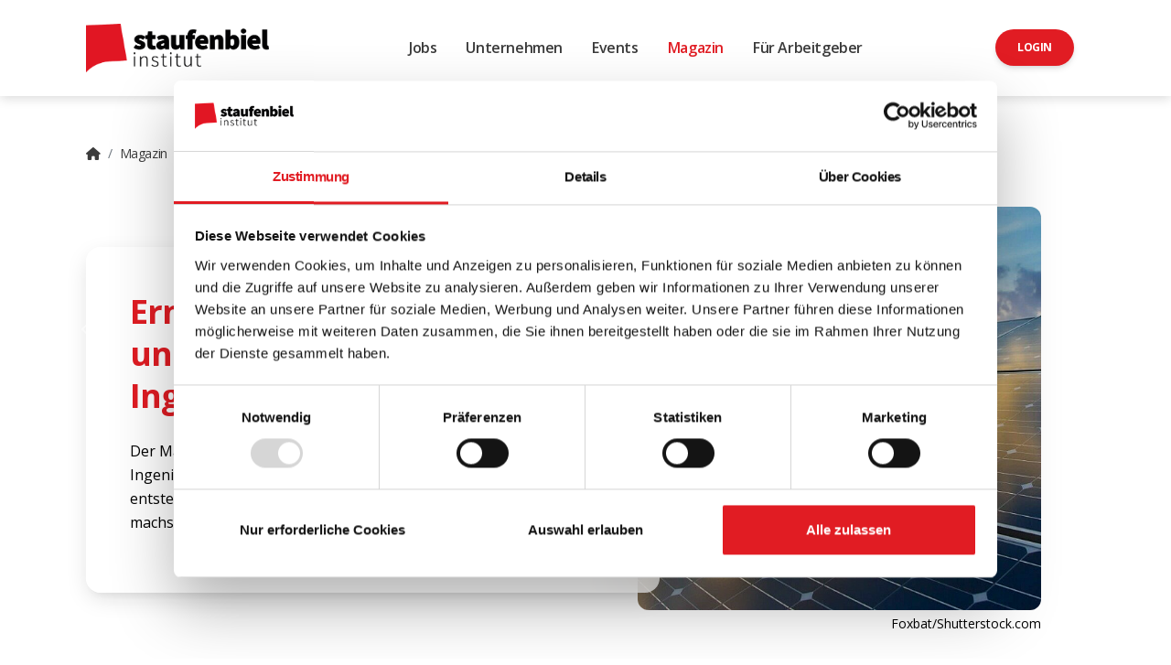

--- FILE ---
content_type: text/html; charset=UTF-8
request_url: https://staufenbiel.de/magazin/berufseinstieg/erneuerbare-energien-job-und-karriereperspektiven-fuer-ingenieure
body_size: 16926
content:
<!DOCTYPE html>
<html lang="de">
<head>
    <meta charset="utf-8">
    <meta name="viewport" content="width=device-width, initial-scale=1, maximum-scale=1">
    <meta name="csrf-token" content="8xByu55elUN5pY4l2e0gDvtLuIs7gualj3niHZjy">

    <title>Erneuerbare Energien: Job- und Karriereperspektiven für Ingenieure |  Staufenbiel Institut</title>

            <meta name="description" content="Der Markt für erneuerbare Energien boomt wie kaum ein anderer. Ingenieure, die Branchenwissen mitbringen, können sich über hervorragende Job- und Karriereperspektiven freuen!">
    
    
    <link rel="icon" href="https://staufenbiel.de/images/favicons/stb-favicon-192.png" sizes="any">
    <link rel="apple-touch-icon" href="https://staufenbiel.de/images/favicons/stb-favicon-192.png">

    <!-- Fonts -->
    <link href="https://fonts.googleapis.com/css?family=Open+Sans:300,400,600,700" rel="stylesheet"/>
    <script src="https://kit.fontawesome.com/0179044074.js" crossorigin="anonymous"></script>
    <link rel="stylesheet" href="https://cdn.jsdelivr.net/npm/bootstrap-icons@1.10.5/font/bootstrap-icons.css">

    <!-- Scripts -->
    <link rel="preload" as="style" href="https://staufenbiel.de/build/assets/app.a1a5bfb9.css" /><link rel="modulepreload" href="https://staufenbiel.de/build/assets/app.47142cb2.js" /><link rel="stylesheet" href="https://staufenbiel.de/build/assets/app.a1a5bfb9.css" data-navigate-track="reload" /><script type="module" src="https://staufenbiel.de/build/assets/app.47142cb2.js" data-navigate-track="reload"></script>    
    <meta name="facebook-domain-verification" content="vs9s4oc8tjoshc3pyxzr8z2zzs6m1b" />
    <!-- Google Tag Manager -->
    <script>(function(w,d,s,l,i){w[l]=w[l]||[];w[l].push({'gtm.start':
                new Date().getTime(),event:'gtm.js'});var f=d.getElementsByTagName(s)[0],
            j=d.createElement(s),dl=l!='dataLayer'?'&l='+l:'';j.async=true;j.src=
            'https://www.googletagmanager.com/gtm.js?id='+i+dl;f.parentNode.insertBefore(j,f);
        })(window,document,'script','dataLayer','GTM-5JX3CR8');</script>
    <!-- End Google Tag Manager -->

    <script type="text/javascript">
        (function(c,l,a,r,i,t,y){
            c[a]=c[a]||function(){(c[a].q=c[a].q||[]).push(arguments)};
            t=l.createElement(r);t.async=1;t.src="https://www.clarity.ms/tag/"+i;
            y=l.getElementsByTagName(r)[0];y.parentNode.insertBefore(t,y);
        })(window, document, "clarity", "script", "ivslicmhw0");
    </script>

    <!-- Google Tag Manager -->
    <script>(function(w,d,s,l,i){w[l]=w[l]||[];w[l].push({'gtm.start':
                new Date().getTime(),event:'gtm.js'});var f=d.getElementsByTagName(s)[0],
            j=d.createElement(s),dl=l!='dataLayer'?'&l='+l:'';j.async=true;j.src=
            'https://www.googletagmanager.com/gtm.js?id='+i+dl;f.parentNode.insertBefore(j,f);
        })(window,document,'script','dataLayer','GTM-5JX3CR8');</script>
    <!-- End Google Tag Manager -->

    <!-- Only on b2b routes -->
        <!-- End only on b2b routes -->

    <!-- Prepare Matomo for Cookiebot -->
    <script>
        var waitForTrackerCount = 0;
        function matomoWaitForTracker() {
            if (typeof _paq === 'undefined' || typeof Cookiebot === 'undefined') {
                if (waitForTrackerCount < 40) {
                    setTimeout(matomoWaitForTracker, 250);
                    waitForTrackerCount++;
                    return;
                }
            } else {
                window.addEventListener('CookiebotOnAccept', function (e) {
                    consentSet();
                });
                window.addEventListener('CookiebotOnDecline', function (e) {
                    consentSet();
                })
            }
        }
        function consentSet() {
            if (Cookiebot.consent.statistics) {
                _paq.push(['setCookieConsentGiven']);
                _paq.push(['setConsentGiven']);
            } else {
                _paq.push(['forgetCookieConsentGiven']);
                _paq.push(['forgetConsentGiven']);
            }
        }
        document.addEventListener('DOMContentLoaded', matomoWaitForTracker());
    </script>
    <!-- End prepare Matomo for Cookiebot -->

    <!-- Matomo -->
    <script>
        var _paq = window._paq = window._paq || [];
        _paq.push(['requireCookieConsent']);
        _paq.push(['trackPageView']);
        _paq.push(['enableLinkTracking']);
        (function() {
            var u="//analytics.staufenbiel.de/";
            _paq.push(['setTrackerUrl', u+'matomo.php']);
            _paq.push(['setSiteId', '1']);
            var d=document, g=d.createElement('script'), s=d.getElementsByTagName('script')[0];
            g.async=true; g.src=u+'matomo.js'; s.parentNode.insertBefore(g,s);
        })();
    </script>
    <!-- End Matomo -->

    <!-- Matomo Tag Manager -->
    <script>
        var _mtm = window._mtm = window._mtm || [];
        _mtm.push({'mtm.startTime': (new Date().getTime()), 'event': 'mtm.Start'});
        (function() {
            var d=document, g=d.createElement('script'), s=d.getElementsByTagName('script')[0];
            g.async=true; g.src='https://analytics.staufenbiel.de/js/container_eWH5RAlV.js'; s.parentNode.insertBefore(g,s);
        })();
    </script>
    <!-- End Matomo Tag Manager -->


<!-- Livewire Styles --><style >[wire\:loading][wire\:loading], [wire\:loading\.delay][wire\:loading\.delay], [wire\:loading\.inline-block][wire\:loading\.inline-block], [wire\:loading\.inline][wire\:loading\.inline], [wire\:loading\.block][wire\:loading\.block], [wire\:loading\.flex][wire\:loading\.flex], [wire\:loading\.table][wire\:loading\.table], [wire\:loading\.grid][wire\:loading\.grid], [wire\:loading\.inline-flex][wire\:loading\.inline-flex] {display: none;}[wire\:loading\.delay\.none][wire\:loading\.delay\.none], [wire\:loading\.delay\.shortest][wire\:loading\.delay\.shortest], [wire\:loading\.delay\.shorter][wire\:loading\.delay\.shorter], [wire\:loading\.delay\.short][wire\:loading\.delay\.short], [wire\:loading\.delay\.default][wire\:loading\.delay\.default], [wire\:loading\.delay\.long][wire\:loading\.delay\.long], [wire\:loading\.delay\.longer][wire\:loading\.delay\.longer], [wire\:loading\.delay\.longest][wire\:loading\.delay\.longest] {display: none;}[wire\:offline][wire\:offline] {display: none;}[wire\:dirty]:not(textarea):not(input):not(select) {display: none;}:root {--livewire-progress-bar-color: #2299dd;}[x-cloak] {display: none !important;}[wire\:cloak] {display: none !important;}</style>
</head>
<body class="bg-white-100">
    <nav class="navbar navbar-expand-xl navbar-light bg-white z-index-3 py-3 sticky-top">
    <div class="container">
        <a class="navbar-brand" href="https://staufenbiel.de">
            <img src="https://staufenbiel.de/images/staufenbiel-logos/logo.png" width="200">
        </a>
        <button class="navbar-toggler shadow-none ms-2" type="button" data-bs-toggle="collapse" data-bs-target="#navigation" aria-controls="navigation" aria-expanded="false" aria-label="Toggle navigation">
        <span class="navbar-toggler-icon mt-2">
            <span class="navbar-toggler-bar bar1"></span>
            <span class="navbar-toggler-bar bar2"></span>
            <span class="navbar-toggler-bar bar3"></span>
        </span>
        </button>
        <div class="collapse navbar-collapse w-100 pt-3 pb-2 py-lg-0" id="navigation">
            <ul class="navbar-nav navbar-nav-hover mx-auto">
                <li class="nav-item mx-2">
                    <a class="nav-link ps-2 d-flex justify-content-between cursor-pointer align-items-center " href="https://staufenbiel.de/jobs">
                        Jobs
                    </a>
                </li>
                <li class="nav-item mx-2">
                    <a class="nav-link ps-2 d-flex justify-content-between cursor-pointer align-items-center " href="https://staufenbiel.de/unternehmen">
                        Unternehmen
                    </a>
                </li>
                <li class="nav-item mx-2">
                    <a class="nav-link ps-2 d-flex justify-content-between cursor-pointer align-items-center " href="https://staufenbiel.de/eventkalender">
                        Events
                    </a>
                </li>
                <li class="nav-item mx-2">
                    <a class="nav-link ps-2 d-flex justify-content-between cursor-pointer align-items-center active" href="https://staufenbiel.de/magazin">
                        Magazin
                    </a>
                </li>
                <li class="nav-item mx-2">
                    <a class="nav-link ps-2 d-flex justify-content-between cursor-pointer align-items-center" href="https://staufenbiel.de/b2b">
                        Für Arbeitgeber
                    </a>
                </li>
            </ul>

            <ul class="navbar-nav">
                                    <li class="nav-item mx-2">
                        <a href="https://staufenbiel.de/login" class="btn btn-primary btn-rounded mb-0 me-1" role="button">Login</a>
                    </li>
                            </ul>
        </div>
    </div>
</nav>
    <!-- <div class="modal fade" id="eventInfoPopup" tabindex="-1" aria-labelledby="eventInfoPopup" aria-hidden="true">
    <div class="modal-dialog modal-danger modal-dialog-centered" role="document" style="max-width: 600px;">
        <div class="modal-content border-0 rounded-4">
            <div class="modal-body p-0">
                <button type="button" class="position-absolute top-0 end-0 btn btn-link text-white z-index2 btn-lg pt-1 pe-2 mb-0 closeModalButton" data-bs-dismiss="modal"><i class="bi bi-x-lg"></i></button>
                <a href="https://absolventenkongress.de/de/karriere-events/absolventenkongress-deutschland?utm_campaign=Sonstiges&utm_source=Sonstiges&utm_medium=Website&utm_term=staufenbiel-content&utm_content=popup-all-pages" target="_blank" class="stretched-link"></a>
                <img src="https://staufenbiel.de/images/pop-ups/dak-event-info.jpg" class="img-fluid rounded-3" alt="DAK Event Info" title="DAK Event Info">
            </div>
        </div>
    </div>
</div>

 -->
<div class="container">

        <div class="mt-5">
    <nav aria-label="breadcrumb">
        <ol class="breadcrumb bg-transparent mb-0 pb-0 pt-1 px-0 me-sm-6 me-5">
            
                                    <li class="breadcrumb-item text-sm"><a href="https://staufenbiel.de">
                                                            <i class="fa-solid fa-house"></i>
                                                    </a>
                    </li>
                
            
                                    <li class="breadcrumb-item text-sm"><a href="https://staufenbiel.de/magazin">
                                                            Magazin
                                                    </a>
                    </li>
                
            
                                    <li class="breadcrumb-item text-sm"><a href="https://staufenbiel.de/magazin/berufseinstieg">
                                                            Berufseinstieg
                                                    </a>
                    </li>
                
            
                                    <li class="breadcrumb-item text-sm text-dark active" aria-current="page">
                                                    Erneuerbare Energien: Job- und Karriereperspektiven für Ingenieure
                                            </li>
                
                    </ol>
    </nav>

</div>

        <header class="mt-5">
    <div class="row align-items-center">
        <div class="col-12 col-lg-7">
            <div class="card card-body blur d-flex justify-content-center px-5 shadow-lg py-5">
                <h1 class="h2 text-primary mb-4">Erneuerbare Energien: Job- und Karriereperspektiven für Ingenieure</h1>
                <div class="position-absolute top-10 end-2 z-index-3 cursor-pointer">
                    <span wire:snapshot="{&quot;data&quot;:{&quot;item&quot;:[null,{&quot;class&quot;:&quot;App\\Models\\Articles\\Article&quot;,&quot;key&quot;:320,&quot;s&quot;:&quot;mdl&quot;}],&quot;favorite&quot;:false},&quot;memo&quot;:{&quot;id&quot;:&quot;oL9OKydNYJSEiIXCvoWt&quot;,&quot;name&quot;:&quot;favorite&quot;,&quot;path&quot;:&quot;magazin\/berufseinstieg\/erneuerbare-energien-job-und-karriereperspektiven-fuer-ingenieure&quot;,&quot;method&quot;:&quot;GET&quot;,&quot;children&quot;:[],&quot;scripts&quot;:[],&quot;assets&quot;:[],&quot;errors&quot;:[],&quot;locale&quot;:&quot;de&quot;},&quot;checksum&quot;:&quot;0b9f34400f471087812135ce8023b605df0e2197acebf6203de56b4e7ccf1b5d&quot;}" wire:effects="[]" wire:id="oL9OKydNYJSEiIXCvoWt" class="h3 d-inline-block cursor-pointer" wire:model="item" wire:click="toggle()">
    <!--[if BLOCK]><![endif]-->        <i class="bi bi-bookmark"></i>
    <!--[if ENDBLOCK]><![endif]-->
</span>
</livewire:favorite>
                </div>
                                    <p>Der Markt für erneuerbare Energien bietet viele Jobchancen für Ingenieure. Hier gibt es den Überblick, welche Arbeitsplätze entstehen, wie du im Bereich der regenerativen Energien Karriere machst und mit welchem Studium du die besten Berufsaussichten hast.</p>
                                            </div>
        </div>
        <div class="col-12 col-lg-5 ms-0 mt-3 mt-lg-0 ms-lg-n5">
                            <img src="https://staufenbiel.de/storage/media/article/320/1499//conversions/Erneuerbare_Energien_Einstieg_shutterstock_251888335_foxbat-header_image_square.jpg" alt="" class="img-fluid border-radius-lg">
                <small class="text-muted mt-1 float-end">Foxbat/Shutterstock.com</small>
                    </div>
    </div>
</header>

        <section class="my-5">

    <div class="row g-5">

        <div class="col-12 col-xl-4 mb-lg-0 mb-3">
                        <div class="mb-5">
                <div id="newestTopFittingContent">
    <div class="btn-group w-100" role="group">
        <button type="button" class="btn btn-cream shadow-none" data-bs-toggle="collapse"  data-bs-target="#newest" role="button" aria-expanded="true" aria-controls="newest">Newest</button>
        <button type="button" class="btn btn-cream shadow-none" data-bs-toggle="collapse" data-bs-parent="#newestTopFittingContent" data-bs-target="#top" role="button" aria-expanded="false" aria-controls="top">Top</button>
                    <button type="button" class="btn btn-cream shadow-none" data-bs-toggle="collapse" data-bs-parent="#newestTopFittingContent" data-bs-target="#fitting" role="button" aria-expanded="false" aria-controls="fitting">Fitting</button>
            </div>
    <button class="carousel-control-prev" type="button" data-bs-target="#carouselExample" data-bs-slide="prev">
        <span class="carousel-control-prev-icon" aria-hidden="true"></span>
        <span class="visually-hidden">Previous</span>
    </button>
    <button class="carousel-control-next" type="button" data-bs-target="#carouselExample" data-bs-slide="next">
        <span class="carousel-control-next-icon" aria-hidden="true"></span>
        <span class="visually-hidden">Next</span>
    </button>
    <div id="newest" class="collapse show" data-bs-parent="#newestTopFittingContent">
        <div class="card" article="{&quot;id&quot;:922,&quot;article_category_id&quot;:6,&quot;title&quot;:&quot;Berufseinstieg bei der Generali: Interview mit Ruth&quot;,&quot;slug&quot;:&quot;berufseinstieg-bei-generali-interview-mit-ruth&quot;,&quot;description&quot;:&quot;Der erste Job nach dem Studium \u2013 Lese von Ruths Erfahrungen als Berufseinsteigerin bei der Generali mit dem Graduate LION Programm.&quot;,&quot;content&quot;:&quot;&lt;p&gt;Der erste Job nach dem Studium - so macht der Berufseinstieg nach dem Studium Spa&amp;szlig;. Hier mehr lesen &amp;uuml;ber Ruth&amp;#39;s Erfahrungen als Berufseinsteigerin bei Generali.&lt;\/p&gt;\r\n\r\n&lt;h3&gt;Hallo liebe Ruth. Stell dich bitte kurz vor.&amp;nbsp;&lt;\/h3&gt;\r\n\r\n&lt;p&gt;Ich bin 26 Jahre alt, bin geb&amp;uuml;rtige K&amp;ouml;lnerin und habe vor kurzem meinen Master in Psychologie abgeschlossen. Bei der Generali arbeite ich seit 2020 &amp;ndash; zuerst im Rahmen eines Praktikums und anschlie&amp;szlig;end als Werkstudentin in derselben Abteilung. Seit Anfang Juli 2023 bin ich Trainee bei der Generali, als Berufseinstieg nach dem Studium.&lt;\/p&gt;\r\n\r\n&lt;p&gt;#component-x-teaser-component#&lt;\/p&gt;\r\n\r\n&lt;h3&gt;Was ist das Traineeship und was ist das Besondere daran?&amp;nbsp;&amp;nbsp;&lt;\/h3&gt;\r\n\r\n&lt;p&gt;Das Traineeship im Rahmen des Graduate LION Programms steht Praktikanten und Werkstudenten der Generali offen, die nach dem Uni Abschluss ins Berufsleben starten wollen. Das Besondere an dem zweij&amp;auml;hrigen Talentprogramm ist, dass wir unseren eigenen Interessen und F&amp;auml;higkeiten entsprechend in verschiedenen Abteilungen der Generali f&amp;uuml;r jeweils 4-6 Monate mitarbeiten k&amp;ouml;nnen. Wir haben dadurch die M&amp;ouml;glichkeit den Konzern kennenzulernen. Dar&amp;uuml;ber hinaus werden uns viele Weiterentwicklungsm&amp;ouml;glichkeiten und gute &amp;Uuml;bernahmechancen geboten. Fester Bestandteil des Graduate LION Programms sind Module mit externen Trainern, in denen wir regelm&amp;auml;&amp;szlig;ig verschiedene Skills wie z. B. Zeit- und Selbstmanagement verbessern. Du stehst auch am Ende deines Studiums oder bist schon fertig und auf der Suche nach deinem ersten Job nach dem Studium? Dann schau doch mal in unser&amp;nbsp;&lt;a href=\&quot;https:\/\/www.generali.de\/karriere\/jobboerse\&quot; rel=\&quot;noopener\&quot; target=\&quot;_blank\&quot;&gt;Jobboerse&lt;\/a&gt;&amp;nbsp;vorbei. Dort findest du alle unsere aktuellen Stellenangebote.&lt;\/p&gt;\r\n\r\n&lt;p&gt;Meine erste Station des Traineeships absolviere ich in der Abteilung Prevention and Assistance Factories (PAF). Die PAF-Mission ist &amp;bdquo;Prevent to Protect&amp;ldquo;: PAF will mit innovativen L&amp;ouml;sungen Versicherte dabei unterst&amp;uuml;tzen, m&amp;ouml;gliche Sch&amp;auml;den zu verhindern oder zu minimieren. Konkret arbeite ich im Team der neuen Wetter-Warn App&amp;nbsp;&lt;a href=\&quot;https:\/\/www.generali.de\/service-kontakt\/apps\/generali-protect-me-app\&quot; rel=\&quot;noopener\&quot; target=\&quot;_blank\&quot;&gt;Protect-me&lt;\/a&gt;, die vor Wetter-Gefahren an selbst gew&amp;auml;hlten Orten und unterwegs im Auto warnt.&amp;nbsp;&amp;nbsp;&amp;nbsp;&amp;nbsp;&lt;\/p&gt;\r\n\r\n&lt;h3&gt;Was sind deine Aufgaben bei der Weiterentwicklung der&amp;nbsp;&lt;a href=\&quot;https:\/\/www.generali.de\/service-kontakt\/apps\/generali-protect-me-app\&quot; rel=\&quot;noopener\&quot; target=\&quot;_blank\&quot;&gt;Protect-me&lt;\/a&gt;&amp;nbsp;App?&amp;nbsp;&amp;nbsp;&amp;nbsp;&lt;\/h3&gt;\r\n\r\n&lt;p&gt;In der aktuellen Projektphase von&amp;nbsp;&lt;a href=\&quot;https:\/\/www.generali.de\/service-kontakt\/apps\/generali-protect-me-app\&quot; rel=\&quot;noopener\&quot; target=\&quot;_blank\&quot;&gt;Protect-me&lt;\/a&gt;&amp;nbsp;geht es um das Thema Pr&amp;auml;vention und Schutz vor Wetter-Sch&amp;auml;den. Die Kernfrage ist: Wie k&amp;ouml;nnen wir unsere Nutzer noch besser dabei unterst&amp;uuml;tzen, sich besser auf Unwetter vorzubereiten und Wetter-Sch&amp;auml;den vorzubeugen? Hier ist das WIE die spannende Frage: Aus Versicherungssicht ist Vorsorge und Pr&amp;auml;vention wichtig. Aber in der Regel besch&amp;auml;ftigen wir uns in unserer Freizeit weniger damit. Erst wenn wir einen Schaden haben, wird das Thema interessant.&amp;nbsp;&amp;nbsp;&amp;nbsp;&amp;nbsp;&lt;\/p&gt;\r\n\r\n&lt;p&gt;Die&amp;nbsp;&lt;a href=\&quot;https:\/\/www.generali.de\/service-kontakt\/apps\/generali-protect-me-app\&quot; rel=\&quot;noopener\&quot; target=\&quot;_blank\&quot;&gt;Protect-me&lt;\/a&gt;&amp;nbsp;App wollen wir so gestalten, dass sich die Nutzer gerne mit den Inhalten besch&amp;auml;ftigen und anschlie&amp;szlig;end auch ihr Verhalten &amp;auml;ndern. Wenn wir bei Gl&amp;auml;tte eine Warnung inklusive Tipps f&amp;uuml;r sichereres Fahrverhalten ausgeben, m&amp;uuml;ssen wir uns also fragen: Wie k&amp;ouml;nnen wir die Tipps aufbereiten, dass sie auch zur Umsetzung anregen? Genau an diesem Punkt setze ich mit meinem psychologischen Hintergrundwissen an:&amp;nbsp; Wie lernen Menschen am besten? Welches Format ist am besten geeignet: Ein Artikel, ein Video oder ein Quiz? Wie sollten die Inhalte inhaltlich und visuell gestaltet sein? &amp;nbsp;&lt;\/p&gt;\r\n\r\n&lt;p&gt;Wie hilft dir dein Wissen aus dem Studium bei deiner aktuellen Aufgabe?&amp;nbsp;&lt;\/p&gt;\r\n\r\n&lt;p&gt;Insbesondere mein Wissen in den Bereichen Lern-, Verhaltens- und Gesundheitspsychologie helfen mir bei den bereits genannten Aufgaben. Au&amp;szlig;erdem kann ich meine F&amp;auml;higkeiten bei der Durchf&amp;uuml;hrung und Auswertung von Umfragen gut nutzen, da zuk&amp;uuml;nftig verschiedene Nutzerumfragen anstehen werden.&amp;nbsp;&lt;\/p&gt;\r\n\r\n&lt;h3&gt;Welchen Tipp kannst du Bewerbenden des Graduate LION Programm geben?&amp;nbsp;&lt;\/h3&gt;\r\n\r\n&lt;p&gt;Macht euch nicht zu verr&amp;uuml;ckt vor dem Auswahlverfahren. Sowohl der Online-Test als auch das virtuelle Assessment-Center sind gut machbar mit ein wenig Vorbereitung. Und f&amp;uuml;r alle, die sich noch nicht beworben haben, kann ich nur empfehlen: Geht auf eure F&amp;uuml;hrungskraft aktiv zu und bekundet Interesse an dem Graduate LION Programm. Das Traineeship ist wirklich vielseitig, bietet viele M&amp;ouml;glichkeiten und ist f&amp;uuml;r Absolventen mit allen m&amp;ouml;glichen Qualifikationen geeignet: Also eine Bewerbung lohnt sich. Es ist der perfekte Berufseinstieg nach dem Studium.&lt;\/p&gt;&quot;,&quot;table_of_content&quot;:null,&quot;meta_keywords&quot;:null,&quot;meta_description&quot;:&quot;Berufseinstieg bei der Generali.&quot;,&quot;status&quot;:1,&quot;start_date&quot;:&quot;2024-01-17T00:00:00.000000Z&quot;,&quot;end_date&quot;:null,&quot;deleted_at&quot;:null,&quot;created_at&quot;:&quot;2024-01-17T10:58:14.000000Z&quot;,&quot;updated_at&quot;:&quot;2025-06-24T12:25:00.000000Z&quot;,&quot;company_id&quot;:300,&quot;sponsored&quot;:1,&quot;article_category&quot;:{&quot;id&quot;:6,&quot;title&quot;:&quot;Arbeitgeber&quot;,&quot;slug&quot;:&quot;arbeitgeber&quot;,&quot;description&quot;:&quot;Du m\u00f6chtest dich \u00fcber Arbeitgeber informieren, um deinem Traumjob einen Schritt n\u00e4her zu kommen? Wir stellen dir die Top Arbeitgeber verschiedener Branchen vor.&quot;,&quot;meta_description&quot;:&quot;Du m\u00f6chtest dich \u00fcber Arbeitgeber informieren, um deinem Traumjob einen Schritt n\u00e4her zu kommen? Wir stellen dir die Top Arbeitgeber verschiedener Branchen vor.&quot;,&quot;status&quot;:1,&quot;created_at&quot;:&quot;2023-09-12T19:37:00.000000Z&quot;,&quot;updated_at&quot;:&quot;2023-09-12T19:37:00.000000Z&quot;},&quot;media&quot;:[{&quot;id&quot;:40497,&quot;model_type&quot;:&quot;App\\Models\\Articles\\Article&quot;,&quot;model_id&quot;:922,&quot;uuid&quot;:&quot;a7b4d793-ba28-4e3b-83e5-7d0d7bcc8d46&quot;,&quot;collection_name&quot;:&quot;header_image&quot;,&quot;name&quot;:&quot;Magazin - Fotos-106&quot;,&quot;file_name&quot;:&quot;Magazin---Fotos-106.png&quot;,&quot;mime_type&quot;:&quot;image\/png&quot;,&quot;disk&quot;:&quot;media&quot;,&quot;conversions_disk&quot;:&quot;media&quot;,&quot;size&quot;:474907,&quot;manipulations&quot;:[],&quot;custom_properties&quot;:{&quot;alt&quot;:&quot;testing 231&quot;,&quot;reference&quot;:&quot;Generali Deutschland AG&quot;},&quot;generated_conversions&quot;:{&quot;header_image_small&quot;:true,&quot;header_image_square&quot;:true},&quot;responsive_images&quot;:[],&quot;order_column&quot;:6,&quot;created_at&quot;:&quot;2024-02-07T07:57:41.000000Z&quot;,&quot;updated_at&quot;:&quot;2025-06-24T12:25:00.000000Z&quot;,&quot;original_url&quot;:&quot;https:\/\/staufenbiel.de\/storage\/media\/article\/922\/40497\/Magazin---Fotos-106.png&quot;,&quot;preview_url&quot;:&quot;&quot;,&quot;model&quot;:{&quot;id&quot;:922,&quot;article_category_id&quot;:6,&quot;title&quot;:&quot;Berufseinstieg bei der Generali: Interview mit Ruth&quot;,&quot;slug&quot;:&quot;berufseinstieg-bei-generali-interview-mit-ruth&quot;,&quot;description&quot;:&quot;Der erste Job nach dem Studium \u2013 Lese von Ruths Erfahrungen als Berufseinsteigerin bei der Generali mit dem Graduate LION Programm.&quot;,&quot;content&quot;:&quot;&lt;p&gt;Der erste Job nach dem Studium - so macht der Berufseinstieg nach dem Studium Spa&amp;szlig;. Hier mehr lesen &amp;uuml;ber Ruth&amp;#39;s Erfahrungen als Berufseinsteigerin bei Generali.&lt;\/p&gt;\r\n\r\n&lt;h3&gt;Hallo liebe Ruth. Stell dich bitte kurz vor.&amp;nbsp;&lt;\/h3&gt;\r\n\r\n&lt;p&gt;Ich bin 26 Jahre alt, bin geb&amp;uuml;rtige K&amp;ouml;lnerin und habe vor kurzem meinen Master in Psychologie abgeschlossen. Bei der Generali arbeite ich seit 2020 &amp;ndash; zuerst im Rahmen eines Praktikums und anschlie&amp;szlig;end als Werkstudentin in derselben Abteilung. Seit Anfang Juli 2023 bin ich Trainee bei der Generali, als Berufseinstieg nach dem Studium.&lt;\/p&gt;\r\n\r\n&lt;p&gt;#component-x-teaser-component#&lt;\/p&gt;\r\n\r\n&lt;h3&gt;Was ist das Traineeship und was ist das Besondere daran?&amp;nbsp;&amp;nbsp;&lt;\/h3&gt;\r\n\r\n&lt;p&gt;Das Traineeship im Rahmen des Graduate LION Programms steht Praktikanten und Werkstudenten der Generali offen, die nach dem Uni Abschluss ins Berufsleben starten wollen. Das Besondere an dem zweij&amp;auml;hrigen Talentprogramm ist, dass wir unseren eigenen Interessen und F&amp;auml;higkeiten entsprechend in verschiedenen Abteilungen der Generali f&amp;uuml;r jeweils 4-6 Monate mitarbeiten k&amp;ouml;nnen. Wir haben dadurch die M&amp;ouml;glichkeit den Konzern kennenzulernen. Dar&amp;uuml;ber hinaus werden uns viele Weiterentwicklungsm&amp;ouml;glichkeiten und gute &amp;Uuml;bernahmechancen geboten. Fester Bestandteil des Graduate LION Programms sind Module mit externen Trainern, in denen wir regelm&amp;auml;&amp;szlig;ig verschiedene Skills wie z. B. Zeit- und Selbstmanagement verbessern. Du stehst auch am Ende deines Studiums oder bist schon fertig und auf der Suche nach deinem ersten Job nach dem Studium? Dann schau doch mal in unser&amp;nbsp;&lt;a href=\&quot;https:\/\/www.generali.de\/karriere\/jobboerse\&quot; rel=\&quot;noopener\&quot; target=\&quot;_blank\&quot;&gt;Jobboerse&lt;\/a&gt;&amp;nbsp;vorbei. Dort findest du alle unsere aktuellen Stellenangebote.&lt;\/p&gt;\r\n\r\n&lt;p&gt;Meine erste Station des Traineeships absolviere ich in der Abteilung Prevention and Assistance Factories (PAF). Die PAF-Mission ist &amp;bdquo;Prevent to Protect&amp;ldquo;: PAF will mit innovativen L&amp;ouml;sungen Versicherte dabei unterst&amp;uuml;tzen, m&amp;ouml;gliche Sch&amp;auml;den zu verhindern oder zu minimieren. Konkret arbeite ich im Team der neuen Wetter-Warn App&amp;nbsp;&lt;a href=\&quot;https:\/\/www.generali.de\/service-kontakt\/apps\/generali-protect-me-app\&quot; rel=\&quot;noopener\&quot; target=\&quot;_blank\&quot;&gt;Protect-me&lt;\/a&gt;, die vor Wetter-Gefahren an selbst gew&amp;auml;hlten Orten und unterwegs im Auto warnt.&amp;nbsp;&amp;nbsp;&amp;nbsp;&amp;nbsp;&lt;\/p&gt;\r\n\r\n&lt;h3&gt;Was sind deine Aufgaben bei der Weiterentwicklung der&amp;nbsp;&lt;a href=\&quot;https:\/\/www.generali.de\/service-kontakt\/apps\/generali-protect-me-app\&quot; rel=\&quot;noopener\&quot; target=\&quot;_blank\&quot;&gt;Protect-me&lt;\/a&gt;&amp;nbsp;App?&amp;nbsp;&amp;nbsp;&amp;nbsp;&lt;\/h3&gt;\r\n\r\n&lt;p&gt;In der aktuellen Projektphase von&amp;nbsp;&lt;a href=\&quot;https:\/\/www.generali.de\/service-kontakt\/apps\/generali-protect-me-app\&quot; rel=\&quot;noopener\&quot; target=\&quot;_blank\&quot;&gt;Protect-me&lt;\/a&gt;&amp;nbsp;geht es um das Thema Pr&amp;auml;vention und Schutz vor Wetter-Sch&amp;auml;den. Die Kernfrage ist: Wie k&amp;ouml;nnen wir unsere Nutzer noch besser dabei unterst&amp;uuml;tzen, sich besser auf Unwetter vorzubereiten und Wetter-Sch&amp;auml;den vorzubeugen? Hier ist das WIE die spannende Frage: Aus Versicherungssicht ist Vorsorge und Pr&amp;auml;vention wichtig. Aber in der Regel besch&amp;auml;ftigen wir uns in unserer Freizeit weniger damit. Erst wenn wir einen Schaden haben, wird das Thema interessant.&amp;nbsp;&amp;nbsp;&amp;nbsp;&amp;nbsp;&lt;\/p&gt;\r\n\r\n&lt;p&gt;Die&amp;nbsp;&lt;a href=\&quot;https:\/\/www.generali.de\/service-kontakt\/apps\/generali-protect-me-app\&quot; rel=\&quot;noopener\&quot; target=\&quot;_blank\&quot;&gt;Protect-me&lt;\/a&gt;&amp;nbsp;App wollen wir so gestalten, dass sich die Nutzer gerne mit den Inhalten besch&amp;auml;ftigen und anschlie&amp;szlig;end auch ihr Verhalten &amp;auml;ndern. Wenn wir bei Gl&amp;auml;tte eine Warnung inklusive Tipps f&amp;uuml;r sichereres Fahrverhalten ausgeben, m&amp;uuml;ssen wir uns also fragen: Wie k&amp;ouml;nnen wir die Tipps aufbereiten, dass sie auch zur Umsetzung anregen? Genau an diesem Punkt setze ich mit meinem psychologischen Hintergrundwissen an:&amp;nbsp; Wie lernen Menschen am besten? Welches Format ist am besten geeignet: Ein Artikel, ein Video oder ein Quiz? Wie sollten die Inhalte inhaltlich und visuell gestaltet sein? &amp;nbsp;&lt;\/p&gt;\r\n\r\n&lt;p&gt;Wie hilft dir dein Wissen aus dem Studium bei deiner aktuellen Aufgabe?&amp;nbsp;&lt;\/p&gt;\r\n\r\n&lt;p&gt;Insbesondere mein Wissen in den Bereichen Lern-, Verhaltens- und Gesundheitspsychologie helfen mir bei den bereits genannten Aufgaben. Au&amp;szlig;erdem kann ich meine F&amp;auml;higkeiten bei der Durchf&amp;uuml;hrung und Auswertung von Umfragen gut nutzen, da zuk&amp;uuml;nftig verschiedene Nutzerumfragen anstehen werden.&amp;nbsp;&lt;\/p&gt;\r\n\r\n&lt;h3&gt;Welchen Tipp kannst du Bewerbenden des Graduate LION Programm geben?&amp;nbsp;&lt;\/h3&gt;\r\n\r\n&lt;p&gt;Macht euch nicht zu verr&amp;uuml;ckt vor dem Auswahlverfahren. Sowohl der Online-Test als auch das virtuelle Assessment-Center sind gut machbar mit ein wenig Vorbereitung. Und f&amp;uuml;r alle, die sich noch nicht beworben haben, kann ich nur empfehlen: Geht auf eure F&amp;uuml;hrungskraft aktiv zu und bekundet Interesse an dem Graduate LION Programm. Das Traineeship ist wirklich vielseitig, bietet viele M&amp;ouml;glichkeiten und ist f&amp;uuml;r Absolventen mit allen m&amp;ouml;glichen Qualifikationen geeignet: Also eine Bewerbung lohnt sich. Es ist der perfekte Berufseinstieg nach dem Studium.&lt;\/p&gt;&quot;,&quot;table_of_content&quot;:null,&quot;meta_keywords&quot;:null,&quot;meta_description&quot;:&quot;Berufseinstieg bei der Generali.&quot;,&quot;status&quot;:1,&quot;start_date&quot;:&quot;2024-01-17T00:00:00.000000Z&quot;,&quot;end_date&quot;:null,&quot;deleted_at&quot;:null,&quot;created_at&quot;:&quot;2024-01-17T10:58:14.000000Z&quot;,&quot;updated_at&quot;:&quot;2025-06-24T12:25:00.000000Z&quot;,&quot;company_id&quot;:300,&quot;sponsored&quot;:1}}]}" articleCategory="{&quot;id&quot;:6,&quot;title&quot;:&quot;Arbeitgeber&quot;,&quot;slug&quot;:&quot;arbeitgeber&quot;,&quot;description&quot;:&quot;Du m\u00f6chtest dich \u00fcber Arbeitgeber informieren, um deinem Traumjob einen Schritt n\u00e4her zu kommen? Wir stellen dir die Top Arbeitgeber verschiedener Branchen vor.&quot;,&quot;meta_description&quot;:&quot;Du m\u00f6chtest dich \u00fcber Arbeitgeber informieren, um deinem Traumjob einen Schritt n\u00e4her zu kommen? Wir stellen dir die Top Arbeitgeber verschiedener Branchen vor.&quot;,&quot;status&quot;:1,&quot;created_at&quot;:&quot;2023-09-12T19:37:00.000000Z&quot;,&quot;updated_at&quot;:&quot;2023-09-12T19:37:00.000000Z&quot;}">
    <div class="card-body pt-3">
        <a href="https://staufenbiel.de/magazin/arbeitgeber/berufseinstieg-bei-generali-interview-mit-ruth" class="card-title d-block text-darker stretched-link"></a>
        <div class="row">
            <div class="col-4">
                                    <img src="https://staufenbiel.de/storage/media/article/922/40497//conversions/Magazin---Fotos-106-header_image_square.jpg" alt="." class="img-fluid border-radius-lg">
                            </div>
            <div class="col-8">
                <span class="text-primary text-uppercase text-xs font-weight-bold my-2">Arbeitgeber</span>
                <h3 class="h6">
                    Berufseinstieg bei der Generali: Interview mit Ruth
                </h3>

                <p class="card-description-link h6 text-bold">
                    Read more<i class="fas fa-arrow-right text-xs ms-1" aria-hidden="true"></i>
                </p>
            </div>
        </div>
    </div>
</div>
    </div>
    <div id="top" class="collapse" data-bs-parent="#newestTopFittingContent">
        <div class="card" article="{&quot;id&quot;:238,&quot;article_category_id&quot;:2,&quot;title&quot;:&quot;Geldwerter Vorteil: Extras vom Chef&quot;,&quot;slug&quot;:&quot;geldwerter-vorteil-extras-vom-chef&quot;,&quot;description&quot;:&quot;Ein ordentliches Gehalt ist das eine, Zusatzleistungen vom Arbeitgeber das andere. So mancher Zuschuss vom Chef ist unterm Strich mehr wert als eine maue Gehaltserh\u00f6hung. Ein \u00dcberblick \u00fcber den geldwerten Vorteil von Essensgutscheinen bis Firmenwagen.&quot;,&quot;content&quot;:&quot;&lt;p&gt;Das verbilligte Kantinenessen geh\u00f6rt dazu. Der privat genutzte Firmenwagen ebenso und auch die Dienstwohnung. Sie alle sind geldwerte Vorteile, die ein Unternehmen seinen Mitarbeitern zukommen lassen kann. Per Definition ist ein geldwerter Vorteil alles, was nicht als Geld, sondern als Sachleistung vom Arbeitgeber getragen wird und dem Arbeitnehmer auch privat zugutekommt. Aber hier gibt es Unterschiede.\r&lt;\/p&gt;&lt;h3&gt;Freigrenzen beachten&lt;\/h3&gt;&lt;p&gt;Solche Zusatz- und Sachleistungen sind grunds\u00e4tzlich steuerpflichtig. Denn das Einkommensteuergesetz bewertet sie als Einnahme wie eine Geldzahlung. Somit sind sie Teil des zu versteuernden Einkommens. Allerdings gibt es je nach Zusatzleistung bestimmte Freigrenzen oder pauschale Steuers\u00e4tze.Klassiker unter den geldwerten Vorteilen sind der &lt;a href=\&quot;\/magazin\/gehalt\/warum-ein-firmenwagen-bares-geld-wert-ist.html\&quot;&gt;Dienstwagen&lt;\/a&gt; oder Essensgutscheine. Weit verbreitet sind mittlerweile &lt;a href=\&quot;\/magazin\/gehalt\/firmenhandy-darauf-solltest-du-achten.html\&quot;&gt;Firmenhandys&lt;\/a&gt;, h\u00e4ufig k\u00f6nnen sie auch privat genutzt werden. Eine weitere Zusatzleistung stellen Mitarbeiterrabatte dar. In diesem Fall gew\u00e4hrt das Unternehmen aus seiner eigenen Produkt- oder Dienstleistungspalette spezielle Verg\u00fcnstigungen f\u00fcr seine Mitarbeiter. Das k\u00f6nnen verg\u00fcnstigte Hotelzimmer f\u00fcr Hotelangestellte sein oder kostenlose Fl\u00fcge f\u00fcr Mitarbeiter von Luftfahrtgesellschaften. Der Gesetzgeber verlangt auf diese Zusch\u00fcsse keine Steuern, solange sie den j\u00e4hrlichen Rabattfreibetrag von 1.080 Euro nicht \u00fcbersteigen.&lt;\/p&gt;#component-x-teaser-component#&lt;h3&gt;Geldwerter Vorteil: vom Tankgutschein bis zum Arbeitgeberdarlehen&lt;\/h3&gt;&lt;p&gt;Bei Sachgeschenken und Warengutscheinen wie etwa Tankgutscheinen gilt eine monatliche Obergrenze von 44 Euro, wenn es einen pers\u00f6nlichen Anlass gibt, sind es 60 Euro. \u00dcbersteigt der gew\u00e4hrte Zuschuss diesen Wert, muss der Mitarbeiter den geldwerten Vorteil komplett versteuern und nicht nur den Betrag oberhalb des Grenzwertes.\r&lt;\/p&gt;&lt;p&gt;&lt;b&gt;Weitere Extras vom Chef sind:&lt;\/b&gt;&lt;\/p&gt;&lt;ul&gt;&lt;li&gt;Erholungsbeihilfen&lt;\/li&gt;&lt;\/ul&gt;&lt;ul&gt;&lt;li&gt;IT-Ger\u00e4te&lt;\/li&gt;&lt;\/ul&gt;&lt;ul&gt;&lt;li&gt;&lt;a href=\&quot;\/magazin\/gehalt\/steuererklaerung-kindergartenzuschuss-vom-arbeitgeber.html\&quot;&gt;Kindergartenzuschuss&lt;\/a&gt;&lt;\/li&gt;&lt;\/ul&gt;&lt;ul&gt;&lt;li&gt;zinsg\u00fcnstige Darlehen (Arbeitgeberkredite)&lt;\/li&gt;&lt;\/ul&gt;&lt;p&gt;Selbst wenn Arbeitnehmer einen geldwerten Vorteil versteuern m\u00fcssen, lohnen sich die Zusch\u00fcsse vom Chef in den meisten F\u00e4llen. Schlie\u00dflich bleibt von einer Gehaltserh\u00f6hung nach Abzug von Steuern und Sozialabgaben meist weniger als die H\u00e4lfte \u00fcbrig. Der Nettonutzen bei einer Sachleistung ist hingegen f\u00fcr den Mitarbeiter meist gr\u00f6\u00dfer. Und: Der Arbeitgeber muss auf viele Extras keine Abgaben f\u00fcr Lohnsteuer und Sozialversicherung zahlen \u2013 eine Win-win-Situation.&lt;\/p&gt;&quot;,&quot;table_of_content&quot;:null,&quot;meta_keywords&quot;:&quot;Geldwerter Vorteil, versteuern, Freibetrag&quot;,&quot;meta_description&quot;:&quot;Sie m\u00f6chten wissen, inwieweit ein geldwerter Vorteil mehr wert sein kann als eine Geh\u00e4ltserh\u00f6hung? Wir verraten Ihnen, wann geldwerte Vorteile versteurt werden m\u00fcssen.&quot;,&quot;status&quot;:1,&quot;start_date&quot;:&quot;2013-12-19T00:00:00.000000Z&quot;,&quot;end_date&quot;:&quot;2033-12-19&quot;,&quot;deleted_at&quot;:null,&quot;created_at&quot;:&quot;2013-12-19T12:44:22.000000Z&quot;,&quot;updated_at&quot;:&quot;2024-01-22T10:25:42.000000Z&quot;,&quot;company_id&quot;:null,&quot;sponsored&quot;:0,&quot;article_category&quot;:{&quot;id&quot;:2,&quot;title&quot;:&quot;Berufseinstieg&quot;,&quot;slug&quot;:&quot;berufseinstieg&quot;,&quot;description&quot;:&quot;Hochschulabschluss oder Studium geschafft - und jetzt? Hier erf\u00e4hrst du alles rund um die Jobsuche, Gehalt und Karrieretipps.&quot;,&quot;meta_description&quot;:&quot;Hochschulabschluss oder Studium geschafft - und jetzt? Hier erf\u00e4hrst du alles rund um die Jobsuche, Gehalt und Karrieretipps.&quot;,&quot;status&quot;:1,&quot;created_at&quot;:&quot;2023-09-12T19:37:00.000000Z&quot;,&quot;updated_at&quot;:&quot;2023-09-12T19:37:00.000000Z&quot;},&quot;media&quot;:[{&quot;id&quot;:1182,&quot;model_type&quot;:&quot;App\\Models\\Articles\\Article&quot;,&quot;model_id&quot;:238,&quot;uuid&quot;:&quot;745b214c-fdbf-4912-86cb-b10f566c19b7&quot;,&quot;collection_name&quot;:&quot;header_image&quot;,&quot;name&quot;:&quot;80_Geldwerter_Vorteil_shutterstock_374140618_SFIO_CRACHO&quot;,&quot;file_name&quot;:&quot;80_Geldwerter_Vorteil_shutterstock_374140618_SFIO_CRACHO.jpg&quot;,&quot;mime_type&quot;:&quot;image\/jpeg&quot;,&quot;disk&quot;:&quot;media&quot;,&quot;conversions_disk&quot;:&quot;media&quot;,&quot;size&quot;:105426,&quot;manipulations&quot;:[],&quot;custom_properties&quot;:{&quot;reference&quot;:&quot;SFIO CRACHO\/shutterstock.com&quot;},&quot;generated_conversions&quot;:{&quot;header_image_small&quot;:true,&quot;header_image_square&quot;:true},&quot;responsive_images&quot;:[],&quot;order_column&quot;:1,&quot;created_at&quot;:&quot;2023-09-16T00:34:51.000000Z&quot;,&quot;updated_at&quot;:&quot;2023-09-16T00:34:52.000000Z&quot;,&quot;original_url&quot;:&quot;https:\/\/staufenbiel.de\/storage\/media\/article\/238\/1182\/80_Geldwerter_Vorteil_shutterstock_374140618_SFIO_CRACHO.jpg&quot;,&quot;preview_url&quot;:&quot;&quot;,&quot;model&quot;:{&quot;id&quot;:238,&quot;article_category_id&quot;:2,&quot;title&quot;:&quot;Geldwerter Vorteil: Extras vom Chef&quot;,&quot;slug&quot;:&quot;geldwerter-vorteil-extras-vom-chef&quot;,&quot;description&quot;:&quot;Ein ordentliches Gehalt ist das eine, Zusatzleistungen vom Arbeitgeber das andere. So mancher Zuschuss vom Chef ist unterm Strich mehr wert als eine maue Gehaltserh\u00f6hung. Ein \u00dcberblick \u00fcber den geldwerten Vorteil von Essensgutscheinen bis Firmenwagen.&quot;,&quot;content&quot;:&quot;&lt;p&gt;Das verbilligte Kantinenessen geh\u00f6rt dazu. Der privat genutzte Firmenwagen ebenso und auch die Dienstwohnung. Sie alle sind geldwerte Vorteile, die ein Unternehmen seinen Mitarbeitern zukommen lassen kann. Per Definition ist ein geldwerter Vorteil alles, was nicht als Geld, sondern als Sachleistung vom Arbeitgeber getragen wird und dem Arbeitnehmer auch privat zugutekommt. Aber hier gibt es Unterschiede.\r&lt;\/p&gt;&lt;h3&gt;Freigrenzen beachten&lt;\/h3&gt;&lt;p&gt;Solche Zusatz- und Sachleistungen sind grunds\u00e4tzlich steuerpflichtig. Denn das Einkommensteuergesetz bewertet sie als Einnahme wie eine Geldzahlung. Somit sind sie Teil des zu versteuernden Einkommens. Allerdings gibt es je nach Zusatzleistung bestimmte Freigrenzen oder pauschale Steuers\u00e4tze.Klassiker unter den geldwerten Vorteilen sind der &lt;a href=\&quot;\/magazin\/gehalt\/warum-ein-firmenwagen-bares-geld-wert-ist.html\&quot;&gt;Dienstwagen&lt;\/a&gt; oder Essensgutscheine. Weit verbreitet sind mittlerweile &lt;a href=\&quot;\/magazin\/gehalt\/firmenhandy-darauf-solltest-du-achten.html\&quot;&gt;Firmenhandys&lt;\/a&gt;, h\u00e4ufig k\u00f6nnen sie auch privat genutzt werden. Eine weitere Zusatzleistung stellen Mitarbeiterrabatte dar. In diesem Fall gew\u00e4hrt das Unternehmen aus seiner eigenen Produkt- oder Dienstleistungspalette spezielle Verg\u00fcnstigungen f\u00fcr seine Mitarbeiter. Das k\u00f6nnen verg\u00fcnstigte Hotelzimmer f\u00fcr Hotelangestellte sein oder kostenlose Fl\u00fcge f\u00fcr Mitarbeiter von Luftfahrtgesellschaften. Der Gesetzgeber verlangt auf diese Zusch\u00fcsse keine Steuern, solange sie den j\u00e4hrlichen Rabattfreibetrag von 1.080 Euro nicht \u00fcbersteigen.&lt;\/p&gt;#component-x-teaser-component#&lt;h3&gt;Geldwerter Vorteil: vom Tankgutschein bis zum Arbeitgeberdarlehen&lt;\/h3&gt;&lt;p&gt;Bei Sachgeschenken und Warengutscheinen wie etwa Tankgutscheinen gilt eine monatliche Obergrenze von 44 Euro, wenn es einen pers\u00f6nlichen Anlass gibt, sind es 60 Euro. \u00dcbersteigt der gew\u00e4hrte Zuschuss diesen Wert, muss der Mitarbeiter den geldwerten Vorteil komplett versteuern und nicht nur den Betrag oberhalb des Grenzwertes.\r&lt;\/p&gt;&lt;p&gt;&lt;b&gt;Weitere Extras vom Chef sind:&lt;\/b&gt;&lt;\/p&gt;&lt;ul&gt;&lt;li&gt;Erholungsbeihilfen&lt;\/li&gt;&lt;\/ul&gt;&lt;ul&gt;&lt;li&gt;IT-Ger\u00e4te&lt;\/li&gt;&lt;\/ul&gt;&lt;ul&gt;&lt;li&gt;&lt;a href=\&quot;\/magazin\/gehalt\/steuererklaerung-kindergartenzuschuss-vom-arbeitgeber.html\&quot;&gt;Kindergartenzuschuss&lt;\/a&gt;&lt;\/li&gt;&lt;\/ul&gt;&lt;ul&gt;&lt;li&gt;zinsg\u00fcnstige Darlehen (Arbeitgeberkredite)&lt;\/li&gt;&lt;\/ul&gt;&lt;p&gt;Selbst wenn Arbeitnehmer einen geldwerten Vorteil versteuern m\u00fcssen, lohnen sich die Zusch\u00fcsse vom Chef in den meisten F\u00e4llen. Schlie\u00dflich bleibt von einer Gehaltserh\u00f6hung nach Abzug von Steuern und Sozialabgaben meist weniger als die H\u00e4lfte \u00fcbrig. Der Nettonutzen bei einer Sachleistung ist hingegen f\u00fcr den Mitarbeiter meist gr\u00f6\u00dfer. Und: Der Arbeitgeber muss auf viele Extras keine Abgaben f\u00fcr Lohnsteuer und Sozialversicherung zahlen \u2013 eine Win-win-Situation.&lt;\/p&gt;&quot;,&quot;table_of_content&quot;:null,&quot;meta_keywords&quot;:&quot;Geldwerter Vorteil, versteuern, Freibetrag&quot;,&quot;meta_description&quot;:&quot;Sie m\u00f6chten wissen, inwieweit ein geldwerter Vorteil mehr wert sein kann als eine Geh\u00e4ltserh\u00f6hung? Wir verraten Ihnen, wann geldwerte Vorteile versteurt werden m\u00fcssen.&quot;,&quot;status&quot;:1,&quot;start_date&quot;:&quot;2013-12-19T00:00:00.000000Z&quot;,&quot;end_date&quot;:&quot;2033-12-19&quot;,&quot;deleted_at&quot;:null,&quot;created_at&quot;:&quot;2013-12-19T12:44:22.000000Z&quot;,&quot;updated_at&quot;:&quot;2024-01-22T10:25:42.000000Z&quot;,&quot;company_id&quot;:null,&quot;sponsored&quot;:0}}]}" articleCategory="{&quot;id&quot;:2,&quot;title&quot;:&quot;Berufseinstieg&quot;,&quot;slug&quot;:&quot;berufseinstieg&quot;,&quot;description&quot;:&quot;Hochschulabschluss oder Studium geschafft - und jetzt? Hier erf\u00e4hrst du alles rund um die Jobsuche, Gehalt und Karrieretipps.&quot;,&quot;meta_description&quot;:&quot;Hochschulabschluss oder Studium geschafft - und jetzt? Hier erf\u00e4hrst du alles rund um die Jobsuche, Gehalt und Karrieretipps.&quot;,&quot;status&quot;:1,&quot;created_at&quot;:&quot;2023-09-12T19:37:00.000000Z&quot;,&quot;updated_at&quot;:&quot;2023-09-12T19:37:00.000000Z&quot;}">
    <div class="card-body pt-3">
        <a href="https://staufenbiel.de/magazin/berufseinstieg/geldwerter-vorteil-extras-vom-chef" class="card-title d-block text-darker stretched-link"></a>
        <div class="row">
            <div class="col-4">
                                    <img src="https://staufenbiel.de/storage/media/article/238/1182//conversions/80_Geldwerter_Vorteil_shutterstock_374140618_SFIO_CRACHO-header_image_square.jpg" alt="." class="img-fluid border-radius-lg">
                            </div>
            <div class="col-8">
                <span class="text-primary text-uppercase text-xs font-weight-bold my-2">Berufseinstieg</span>
                <h3 class="h6">
                    Geldwerter Vorteil: Extras vom Chef
                </h3>

                <p class="card-description-link h6 text-bold">
                    Read more<i class="fas fa-arrow-right text-xs ms-1" aria-hidden="true"></i>
                </p>
            </div>
        </div>
    </div>
</div>
    </div>
            <div id="fitting" class="collapse" data-bs-parent="#newestTopFittingContent">
            <div class="card h-100 bg-primary text-white">
    <div class="card-body"></div>
    <div class="card-footer">
        <h5 class="mb-5 text-white">
        Lies nur Artikel, die für dich interessant sind: Teile uns mit, welche Themen du spannend findest und erhalte dein personalisiertes Magazin-Dashboard.
    </h5>
    <a href="https://staufenbiel.de/register/steps/quiz?redirect=https%3A%2F%2Fstaufenbiel.de%2Fmagazin%2Fberufseinstieg%2Ferneuerbare-energien-job-und-karriereperspektiven-fuer-ingenieure" class="btn btn-white text-primary btn-lg d-block btn-round">Jetzt anmelden <i class="bi bi-arrow-right"></i></a>
    </div>
</div>
        </div>
    </div>
            </div>
        </div>

        <div class="col-12 col-xl-8">
            <div class="articleContent">
                <p>Die Aussichten sind gut: Bis zum Jahr 2050 sollen 230.000 neue Jobs in Zusammenhang mit erneuerbaren Energien entstehen – das ist das Ergebnis einer Studie des Wirtschaftsministeriums (BMWi) aus dem Jahr 2015. Und das trotz Umsatzrückgängen in der Branche: Schätzungen zufolge lag der Umsatz mit Anlagen und Komponenten für Erneuerbare Energien der in Deutschland produzierenden Hersteller 2014 bei rund 21,8 Milliarden Euro. Im Vorjahr waren es noch 22,7 Milliarden. Den größten Rückgang gab es in der Solarbranche, hier sank der Umsatz um knapp 40 Prozent.</p><p>Die Zahlen wirken auf den ersten Blick ernüchternd – doch damit es wieder bergauf geht und die ehrgeizigen Klimaziele erreicht werden, müssen Experten her. Wie die BMWi-Studie weiter zeigt, gab es im Jahr 2014 etwa 355.000 Arbeitsplätze in der <a href="/jobs/energie-versorgung.html">Energiebranche</a>, Tendenz deutlich steigend. Aber welche Berufe beschäftigen sich mit Erneuerbaren Energien? Die meisten Jobs gab es 2014 im Bereich des Anlagenbaus, sie machen 60 Prozent aus. Doch wenn die Anlagen gebaut sind, ist noch lange nicht Schluss: In Betrieb und Wartung der Anlagen für Erneuerbare Energien fanden sich knapp 20 Prozent der Stellen.  </p><div class="card border-none shadow-none bg-primary mb-3">
        <div class="card-body">
            <h2 class="text-white text-center mb-3">Aktuelle Jobs auf staufenbiel.de</h2>
            <div class="row row-cols-1 row-cols-md-3 g-4">
                
                                            <div class="col">
                            <div class="card cardHover border shadow-none h-100">
                                <a href="https://staufenbiel.de/unternehmen/telus/jobs/personalized-internet-ads-assessor-deutschland-mwd/2e29b0ce-f4fe-426e-af86-1b3ac3929391" class="stretched-link teaserJobClickButton"></a>
                                <div class="card-body text-center d-flex flex-column">
                                    <div class="row align-items-center justify-content-center" style="height: 50px;">
                                        <div class="col-8">
                                            <img class="lazyload img-fluid" alt="TELUS Digital AI Data Solutions" src="https://staufenbiel.de/storage/media/company/425/72447//conversions/3ef1930c6c8a99fa9f54b87f17ade660-logo_main.jpg" style="max-height: 50px;">
                                        </div>

                                    </div>

                                    <div class="col-12">
                                        <h4 class="h6 lh-base pt-3">Personalized Internet Ads Assessor- Deutschland (m/w/d)</h4>
                                    </div>

                                </div>
                                <div class="card-footer pt-2 pt-md-0">
                                    <a href="https://staufenbiel.de/unternehmen/telus/jobs/personalized-internet-ads-assessor-deutschland-mwd/2e29b0ce-f4fe-426e-af86-1b3ac3929391" class="btn btn-primary mb-0 w-100">Zum Job</a>
                                </div>
                            </div>
                        </div>
                    
                            </div>
        </div>
    </div>
<h3><b>Erneuerbare Energien: Jobs in Anlagenbau und bei Zulieferern</b></h3><p>Ein weiterer wichtiger Bereich ist der Export von Anlagen, Komponenten, Biomasse und Biokraftstoffen: Etwa 27 Prozent der Beschäftigen in Erneuerbaren Energien arbeiten hier. Auch wenn sich die tatsächliche Zahl der Jobs von Jahr zu Jahr ändert und zuletzt leichte Rückgänge zu erkennen waren: Die Verteilung innerhalb der Erneuerbaren Energien bleibt gleich. Wer sich als Ingenieur auf Anlagenbau, Betrieb und Wartung sowie Export konzentriert, sollte gute Berufsaussichten haben.</p><p>Regenerative Energien schaffen jedoch nicht nur Jobs, die ganz unmittelbar in der Branche angesiedelt sind: Viele Stellen für Ingenieure gibt es zum Beispiel auch bei Herstellern von Windenergieanlagen oder bei den vielen Zulieferern, die mit Unternehmen des Anlagenbaus zusammenarbeiten. </p><h3><b>Das richtige Studium für Erneuerbare Energien</b></h3><p>Mit welchem Studium kannst du dich optimal auf einen Job rund um Erneuerbare Energien vorbereiten? Es gibt mittlerweile viele spezialisierte Fachrichtungen, die alle relevanten Aspekte abdecken. Bachelor- oder Masterstudiengänge mit Titeln wie Erneuerbare Energien oder Regenerative Energien befassen sich vollständig mit diesem Thema. Aber auch Elektrotechnik, Energiewirtschaft, Umwelttechnik, Umweltingenieurwesen oder Maschinenbau sind eine gute Grundlage für den Einstieg als Energieingenieur.</p><p>Auch wenn du dich erst nach dem Berufseinstieg für eine Spezialisierung auf Alternative Energien entscheidest, gibt es das passende Studium: Viele Universitäten oder Fachhochschulen bieten berufsbegleitende Studiengänge an. <a href="http://www.studium-erneuerbare-energien.de/" target="_blank">Auf dieser Website</a> findest du einen Überblick über die Angebote in Deutschland.</p><h3><b>Das Gehalt in der Energiebranche</b></h3><p>Ingenieure können sich meist auf ansehnliche Gehälter freuen, das gilt auch für die Energiebranche. Besonders gut verdienen Ingenieure in der Produktion: Sie erhalten im Schnitt ein Einstiegsgehalt von rund 50.800 Euro (Quelle: Personalmarkt/Gehalt.de). Dahinter folgen Ingenieure in der Projektabwicklung (rund 47.400 Euro) und in der Konstruktion (rund 47.000 Euro). In unserer Tabelle findest du <a href="/magazin/gehalt/gehaltstabellen-im-ueberblick/energiewirtschaft.html">alle Einstiegsgehälter in der Energiebranche</a>. </p><p>Wenn du dich für einen Einstieg in die Energiebranche entscheidest, sprechen die Zahlen also für dich. Und du solltest dir auch in Zukunft keine Sorgen um deinen Arbeitsplatz machen müssen: Denn die Energiewende ist nicht in wenigen Jahren zu schaffen – hier werden langfristig qualifizierte Experten gesucht. </p>
            </div>
        </div>

    </div>

</section>

<style>
     .articleContent h2 {
        scroll-margin-top: 7rem;
     }
</style>

        <section class="py-5 mb-5">
        <h2 class="text-gradient text-dark mb-4">Ähnliche Artikel</h2>
        <div class="row">
                            <div class="col-lg-4 mb-lg-0 mb-4">
                    <div class="card h-100" article="{&quot;id&quot;:438,&quot;article_category_id&quot;:2,&quot;title&quot;:&quot;Gehalt: Einsteiger in der IT-Branche nach Funktion&quot;,&quot;slug&quot;:&quot;gehalt-einsteiger-in-der-it-branche-nach-funktion&quot;,&quot;description&quot;:&quot;Du willst besonders viel verdienen? Dann such dir am besten einen Job in der IT-Sicherheit. Aber auch in der Projektleitung lockt ein gutes Gehalt. Diese \u00dcbersicht zeigt, wie viel Einsteiger im Jahr 2018 in verschiedenen Funktionen \u00fcbernehmen.&quot;,&quot;content&quot;:&quot;&quot;,&quot;table_of_content&quot;:null,&quot;meta_keywords&quot;:&quot;&quot;,&quot;meta_description&quot;:&quot;Wo verdienen IT-Absolventen am meisten Geld? Die Tabelle zeigt: Die besten Jahresgeh\u00e4lter gibt&#039;s in der IT-Beratung und in der IT-Sicherheit. Hier der gro\u00dfe Vergleich.&quot;,&quot;status&quot;:1,&quot;start_date&quot;:&quot;2009-09-17T00:00:00.000000Z&quot;,&quot;end_date&quot;:&quot;2029-09-17&quot;,&quot;deleted_at&quot;:null,&quot;created_at&quot;:&quot;2009-09-17T07:44:46.000000Z&quot;,&quot;updated_at&quot;:&quot;2017-03-08T09:19:57.000000Z&quot;,&quot;company_id&quot;:null,&quot;sponsored&quot;:0,&quot;media&quot;:[{&quot;id&quot;:1662,&quot;model_type&quot;:&quot;App\\Models\\Articles\\Article&quot;,&quot;model_id&quot;:438,&quot;uuid&quot;:&quot;15b14029-1a22-40de-8bff-ecac2298c294&quot;,&quot;collection_name&quot;:&quot;header_image&quot;,&quot;name&quot;:&quot;IT-Gehaelter_Funktion_shutterstock_534276544_Fascinadora&quot;,&quot;file_name&quot;:&quot;IT-Gehaelter_Funktion_shutterstock_534276544_Fascinadora.jpg&quot;,&quot;mime_type&quot;:&quot;image\/jpeg&quot;,&quot;disk&quot;:&quot;media&quot;,&quot;conversions_disk&quot;:&quot;media&quot;,&quot;size&quot;:149227,&quot;manipulations&quot;:[],&quot;custom_properties&quot;:{&quot;reference&quot;:&quot;Fascinadora\/Shutterstock.com&quot;},&quot;generated_conversions&quot;:{&quot;header_image_small&quot;:true,&quot;header_image_square&quot;:true},&quot;responsive_images&quot;:[],&quot;order_column&quot;:1,&quot;created_at&quot;:&quot;2023-09-16T00:44:38.000000Z&quot;,&quot;updated_at&quot;:&quot;2023-09-16T00:44:39.000000Z&quot;,&quot;original_url&quot;:&quot;https:\/\/staufenbiel.de\/storage\/media\/article\/438\/1662\/IT-Gehaelter_Funktion_shutterstock_534276544_Fascinadora.jpg&quot;,&quot;preview_url&quot;:&quot;&quot;,&quot;model&quot;:{&quot;id&quot;:438,&quot;article_category_id&quot;:2,&quot;title&quot;:&quot;Gehalt: Einsteiger in der IT-Branche nach Funktion&quot;,&quot;slug&quot;:&quot;gehalt-einsteiger-in-der-it-branche-nach-funktion&quot;,&quot;description&quot;:&quot;Du willst besonders viel verdienen? Dann such dir am besten einen Job in der IT-Sicherheit. Aber auch in der Projektleitung lockt ein gutes Gehalt. Diese \u00dcbersicht zeigt, wie viel Einsteiger im Jahr 2018 in verschiedenen Funktionen \u00fcbernehmen.&quot;,&quot;content&quot;:&quot;&quot;,&quot;table_of_content&quot;:null,&quot;meta_keywords&quot;:&quot;&quot;,&quot;meta_description&quot;:&quot;Wo verdienen IT-Absolventen am meisten Geld? Die Tabelle zeigt: Die besten Jahresgeh\u00e4lter gibt&#039;s in der IT-Beratung und in der IT-Sicherheit. Hier der gro\u00dfe Vergleich.&quot;,&quot;status&quot;:1,&quot;start_date&quot;:&quot;2009-09-17T00:00:00.000000Z&quot;,&quot;end_date&quot;:&quot;2029-09-17&quot;,&quot;deleted_at&quot;:null,&quot;created_at&quot;:&quot;2009-09-17T07:44:46.000000Z&quot;,&quot;updated_at&quot;:&quot;2017-03-08T09:19:57.000000Z&quot;,&quot;company_id&quot;:null,&quot;sponsored&quot;:0}}]}" articleCategory="{&quot;id&quot;:2,&quot;title&quot;:&quot;Berufseinstieg&quot;,&quot;slug&quot;:&quot;berufseinstieg&quot;,&quot;description&quot;:&quot;Hochschulabschluss oder Studium geschafft - und jetzt? Hier erf\u00e4hrst du alles rund um die Jobsuche, Gehalt und Karrieretipps.&quot;,&quot;meta_description&quot;:&quot;Hochschulabschluss oder Studium geschafft - und jetzt? Hier erf\u00e4hrst du alles rund um die Jobsuche, Gehalt und Karrieretipps.&quot;,&quot;status&quot;:1,&quot;created_at&quot;:&quot;2023-09-12T19:37:00.000000Z&quot;,&quot;updated_at&quot;:&quot;2023-09-12T19:37:00.000000Z&quot;}">
            <a href="https://staufenbiel.de/magazin/berufseinstieg/gehalt-einsteiger-in-der-it-branche-nach-funktion" class="card-title d-block text-darker stretched-link"></a>
        <div class="card-header p-0 mx-3 mt-3">
                    <img src="[data-uri]" data-src="https://staufenbiel.de/storage/media/article/438/1662//conversions/IT-Gehaelter_Funktion_shutterstock_534276544_Fascinadora-header_image_small.jpg" alt="." class="img-fluid border-radius-lg lazyload">
            </div>

    <div class="card-body pt-3">
        <span class="text-primary text-uppercase text-xs font-weight-bold my-2">Berufseinstieg</span>
        <h3 class="">
            Gehalt: Einsteiger in der IT-Branche nach Funktion
        </h3>
                    <p class="card-description mb-2">
                Du willst besonders viel verdienen? Dann such dir am besten einen Job in der IT-Sicherheit. Aber auch in der Projektleitung lockt ein gutes Gehalt. Di...
            </p>
                <p class="card-description-link h6 text-bold">
            Weiterlesen<i class="fas fa-arrow-right text-xs ms-1" aria-hidden="true"></i>
        </p>
    </div>
</div>
                </div>
                            <div class="col-lg-4 mb-lg-0 mb-4">
                    <div class="card h-100" article="{&quot;id&quot;:119,&quot;article_category_id&quot;:2,&quot;title&quot;:&quot;Branchen\u00fcberblick Energiewirtschaft: Die aktuelle Lage&quot;,&quot;slug&quot;:&quot;branchenueberblick-energiewirtschaft-die-aktuelle-lage&quot;,&quot;description&quot;:&quot;Die Energiewende geht voran, aber hinter den hoch gesteckten Zielen l\u00e4uft die Branche noch hinterher. Fest steht: Experten werden dringend ben\u00f6tigt, f\u00fcr junge Ingenieure bieten sich viele Einstiegschancen. Hier gibt es den \u00dcberblick.&quot;,&quot;content&quot;:&quot;&lt;p&gt;Die Ziele sind hoch gesteckt \u2013 und die Branche arbeitet hart daran, diese auch zu erreichen: Die Energiewende ist in vollem Gange, der Wechsel von konventionellen auf regenerative Quellen wie Solar- oder Windenergie wird umgesetzt. Im Jahr 2015 lag Solar- und Windenergie bei der Stromerzeugung auf dem zweiten Platz hinter Braunkohle. Doch es ist noch viel zu tun: Bis 2020 wird Deutschland Studien zufolge die Treibhausgasemissionen nur um 32 Prozent im Vergleich zu 1990 mindern \u2013 das angestrebte Ziel wird damit um 40 Prozent verfehlt.&lt;\/p&gt;&lt;p&gt;Fest steht: Um die Energiewende zu schaffen, werden Experten gebraucht. Aktuell arbeiten mehr als 370.000 Personen im Bereich der erneuerbaren Energien, hier bieten sich viele Einstiegschancen f\u00fcr Ingenieure. Ob konventionell oder regenerativ: Die Branche besteht aus beiden Feldern \u2013 und das wird auch noch l\u00e4nger so bleiben. Dabei stellen sich den Stromerzeugern auf beiden Seiten Herausforderungen. So geht es um Fusionen gro\u00dfer Energieversorger, um den Endkundenpreis f\u00fcr Strom und Gas oder um Energiezertifikate. \u00a0&lt;\/p&gt;#component-x-teaser-component#&lt;h2&gt;&lt;strong&gt;Was von Berufseinsteigern erwartet wird&lt;\/strong&gt;&lt;\/h2&gt;&lt;p&gt;Und dann sind da noch moderne Techniken wie virtuelle Kraftwerke oder Batteriespeicher, die weiterentwickelt werden m\u00fcssen. Viel zu tun also f\u00fcr Ingenieure, die Experten im Feld der erneuerbaren Energien sind. Was ist neben dem n\u00f6tigen Fachwissen wichtig, damit der Einstieg gelingt? Teamf\u00e4higkeit, Eigeninitiative und Durchsetzungsverm\u00f6gen, aber auch Flexibilit\u00e4t und Mobilit\u00e4tsbereitschaft werden von Nachwuchskr\u00e4ften erwartet.&lt;\/p&gt;&lt;p&gt;Durch die zunehmend internationale Ausrichtung sind zumindest bei den gro\u00dfen Konzernen und Dienstleistern auch Fremdsprachenkenntnisse unverzichtbar. Viele Stellen gibt es nat\u00fcrlich bei den gro\u00dfen Unternehmen der Energie-Branche, die h\u00e4ufig eigene Anlagen herstellen oder betreiben. Aber auch Zulieferer spielen eine wichtige Rolle: Hier entstehen viele Arbeitspl\u00e4tze \u2013 und die haben Zukunft.&lt;\/p&gt;&lt;h2&gt;Top-Themen: Innovationen und Fachkr\u00e4fte&lt;\/h2&gt;&lt;p&gt;Die Unternehmensberatung Roland Berger Strategy Consultants hat Entscheidungstr\u00e4ger von gro\u00dfen und kleinen Unternehmen der Branche nach ihren Einsch\u00e4tzungen k\u00fcnftiger Energietrends befragt. Dabei kam heraus, dass die Branche auch in Zukunft stark von politischen Einfl\u00fcssen dominiert sein wird.&lt;\/p&gt;&lt;p&gt;Die Versorgungssicherheit gewinnt deutlich an Bedeutung und Kooperationen f\u00fcr mehr Innovationen treiben die Unternehmen an. Als eines der wichtigsten Themen haben die Arbeitgeber der Energiewirtschaft au\u00dferdem die Verf\u00fcgbarkeit von Fachkr\u00e4ften erkannt. Es ist also genug zu tun: Wer als junger Ingenieur jetzt auf dieses Thema setzt, der kann sich als Experte etablieren.\u00a0&lt;\/p&gt;&lt;p&gt;&lt;i&gt;Weiterer Autor: Markus Gerharz&lt;\/i&gt;&lt;\/p&gt;&quot;,&quot;table_of_content&quot;:[{&quot;value&quot;:&quot;Was von Berufseinsteigern erwartet wird&quot;},{&quot;value&quot;:&quot;Top-Themen: Innovationen und Fachkr\u00e4fte&quot;}],&quot;meta_keywords&quot;:&quot;&quot;,&quot;meta_description&quot;:&quot;Trotz Stellenabbaus er\u00f6ffnet die Energiewende in Zukunft neue Perspektiven f\u00fcr Ingenieure. Auch die zunehmende Internationalisierung bietet neue Karrierechancen.&quot;,&quot;status&quot;:1,&quot;start_date&quot;:&quot;2014-09-22T00:00:00.000000Z&quot;,&quot;end_date&quot;:&quot;2034-09-22&quot;,&quot;deleted_at&quot;:null,&quot;created_at&quot;:&quot;2014-09-22T09:21:45.000000Z&quot;,&quot;updated_at&quot;:&quot;2024-01-22T10:25:41.000000Z&quot;,&quot;company_id&quot;:null,&quot;sponsored&quot;:0,&quot;media&quot;:[]}" articleCategory="{&quot;id&quot;:2,&quot;title&quot;:&quot;Berufseinstieg&quot;,&quot;slug&quot;:&quot;berufseinstieg&quot;,&quot;description&quot;:&quot;Hochschulabschluss oder Studium geschafft - und jetzt? Hier erf\u00e4hrst du alles rund um die Jobsuche, Gehalt und Karrieretipps.&quot;,&quot;meta_description&quot;:&quot;Hochschulabschluss oder Studium geschafft - und jetzt? Hier erf\u00e4hrst du alles rund um die Jobsuche, Gehalt und Karrieretipps.&quot;,&quot;status&quot;:1,&quot;created_at&quot;:&quot;2023-09-12T19:37:00.000000Z&quot;,&quot;updated_at&quot;:&quot;2023-09-12T19:37:00.000000Z&quot;}">
            <a href="https://staufenbiel.de/magazin/berufseinstieg/branchenueberblick-energiewirtschaft-die-aktuelle-lage" class="card-title d-block text-darker stretched-link"></a>
        <div class="card-header p-0 mx-3 mt-3">
            </div>

    <div class="card-body pt-3">
        <span class="text-primary text-uppercase text-xs font-weight-bold my-2">Berufseinstieg</span>
        <h3 class="">
            Branchenüberblick Energiewirtschaft: Die aktuelle Lage
        </h3>
                    <p class="card-description mb-2">
                Die Energiewende geht voran, aber hinter den hoch gesteckten Zielen läuft die Branche noch hinterher. Fest steht: Experten werden dringend benötigt, f...
            </p>
                <p class="card-description-link h6 text-bold">
            Weiterlesen<i class="fas fa-arrow-right text-xs ms-1" aria-hidden="true"></i>
        </p>
    </div>
</div>
                </div>
                            <div class="col-lg-4 mb-lg-0 mb-4">
                    <div class="card h-100" article="{&quot;id&quot;:287,&quot;article_category_id&quot;:2,&quot;title&quot;:&quot;Systementwickler: Das Jobprofil&quot;,&quot;slug&quot;:&quot;systementwickler-das-jobprofil&quot;,&quot;description&quot;:&quot;Systementwickler k\u00fcmmern sich um die Entwicklung einzelner Module oder ganzer Anwendungssysteme. Systementwicklung im engeren Sinn umfasst alle Aufgaben und Prozesse bei der Entstehung eines neuen Systems.&quot;,&quot;content&quot;:&quot;&lt;p&gt;&lt;a href=\&quot;https:\/\/www.staufenbiel.de\/jobs.html?aliasids%5B%5D=2882&amp;amp;fid=0&amp;amp;location=&amp;amp;veraid=95&amp;amp;radius=100\&quot; target=\&quot;_self\&quot;&gt;Systementwickler&lt;\/a&gt; programmieren Module, sie testen und integrieren die L\u00f6sungen in der Gesamtumgebung, sie analysieren und dokumentieren Software-Fehler (\u201eBugfixing\u201c) und beseitigen Bugs in der Testphase oder im Arbeitsbetrieb.\r&lt;\/p&gt;&lt;h3&gt;Standards und Richtlinien entwickeln&lt;\/h3&gt;&lt;p&gt;Geht es um die Optimierung bestehender Systeme, pflegt der Systementwickler die Entwicklungs- und Produktionsumgebung, spielt die optimale Systemsoftware ein und entwickelt Standards und Richtlinien. Auch die Systemadministration im laufenden Betrieb kann zu den Aufgaben von Systementwicklern geh\u00f6ren. Dann sind sie f\u00fcr das Gro\u00dfrechner-Betriebssystem verantwortlich und installieren und konfigurieren das System.\r&lt;\/p&gt;#component-x-teaser-component#&lt;p&gt;Die Systementwicklung kann aber auch bereits in der Planungsphase ansetzen. An erster Stelle steht dann die Analyse des Istzustands der Infrastruktur: Welche Software wird bereits eingesetzt, welche Prozesse sollen zuk\u00fcnftig unterst\u00fctzt werden?&lt;\/p&gt;&lt;p&gt;Der n\u00e4chste Schritt ist h\u00e4ufig eine Make-or Buy-Entscheidung: Wird das neue System selbst entwickelt oder ein externes IT-Unternehmen beauftragt? Dann m\u00fcssen die Systementwickler ein Lastenheft erstellen und eine Aufwandssch\u00e4tzung vornehmen. Kommt der Einsatz einer Standardsoftware infrage, m\u00fcssen Angebote eingeholt und verglichen werden.\r&lt;\/p&gt;&lt;h3&gt;Komplexe Strukturen erkennen&lt;\/h3&gt;&lt;p&gt;Systementwickler m\u00fcssen extrem komplexe Strukturen erkennen und modifizieren. Dazu ist sehr gutes Fachwissen in dem entsprechenden System n\u00f6tig. Vor allem mit Themen wie Prozessverwaltung, Prozesssynchronisation, Netzwerktechnik oder Semaphoren m\u00fcssen Systementwickler vertraut sein.&lt;\/p&gt;&quot;,&quot;table_of_content&quot;:null,&quot;meta_keywords&quot;:&quot;&quot;,&quot;meta_description&quot;:&quot;Systementwickler k\u00fcmmern sich um die Entwicklung einzelner Module oder ganzer Anwendungssysteme. Hier erf\u00e4hrst du welche Aufgaben dabei genau auf dich zukommen.&quot;,&quot;status&quot;:1,&quot;start_date&quot;:&quot;2011-05-11T00:00:00.000000Z&quot;,&quot;end_date&quot;:&quot;2031-05-11&quot;,&quot;deleted_at&quot;:null,&quot;created_at&quot;:&quot;2011-05-11T08:47:01.000000Z&quot;,&quot;updated_at&quot;:&quot;2024-01-22T10:25:42.000000Z&quot;,&quot;company_id&quot;:null,&quot;sponsored&quot;:0,&quot;media&quot;:[{&quot;id&quot;:1466,&quot;model_type&quot;:&quot;App\\Models\\Articles\\Article&quot;,&quot;model_id&quot;:287,&quot;uuid&quot;:&quot;79ba2e9b-6bfb-4f92-9b2b-40e37bedf8ff&quot;,&quot;collection_name&quot;:&quot;header_image&quot;,&quot;name&quot;:&quot;Systementwickler_shutterstock_317214254_ronstik&quot;,&quot;file_name&quot;:&quot;Systementwickler_shutterstock_317214254_ronstik.jpg&quot;,&quot;mime_type&quot;:&quot;image\/jpeg&quot;,&quot;disk&quot;:&quot;media&quot;,&quot;conversions_disk&quot;:&quot;media&quot;,&quot;size&quot;:183635,&quot;manipulations&quot;:[],&quot;custom_properties&quot;:{&quot;reference&quot;:&quot;ronstik\/shutterstock.com&quot;},&quot;generated_conversions&quot;:{&quot;header_image_small&quot;:true,&quot;header_image_square&quot;:true},&quot;responsive_images&quot;:[],&quot;order_column&quot;:1,&quot;created_at&quot;:&quot;2023-09-16T00:40:25.000000Z&quot;,&quot;updated_at&quot;:&quot;2023-09-16T00:40:25.000000Z&quot;,&quot;original_url&quot;:&quot;https:\/\/staufenbiel.de\/storage\/media\/article\/287\/1466\/Systementwickler_shutterstock_317214254_ronstik.jpg&quot;,&quot;preview_url&quot;:&quot;&quot;,&quot;model&quot;:{&quot;id&quot;:287,&quot;article_category_id&quot;:2,&quot;title&quot;:&quot;Systementwickler: Das Jobprofil&quot;,&quot;slug&quot;:&quot;systementwickler-das-jobprofil&quot;,&quot;description&quot;:&quot;Systementwickler k\u00fcmmern sich um die Entwicklung einzelner Module oder ganzer Anwendungssysteme. Systementwicklung im engeren Sinn umfasst alle Aufgaben und Prozesse bei der Entstehung eines neuen Systems.&quot;,&quot;content&quot;:&quot;&lt;p&gt;&lt;a href=\&quot;https:\/\/www.staufenbiel.de\/jobs.html?aliasids%5B%5D=2882&amp;amp;fid=0&amp;amp;location=&amp;amp;veraid=95&amp;amp;radius=100\&quot; target=\&quot;_self\&quot;&gt;Systementwickler&lt;\/a&gt; programmieren Module, sie testen und integrieren die L\u00f6sungen in der Gesamtumgebung, sie analysieren und dokumentieren Software-Fehler (\u201eBugfixing\u201c) und beseitigen Bugs in der Testphase oder im Arbeitsbetrieb.\r&lt;\/p&gt;&lt;h3&gt;Standards und Richtlinien entwickeln&lt;\/h3&gt;&lt;p&gt;Geht es um die Optimierung bestehender Systeme, pflegt der Systementwickler die Entwicklungs- und Produktionsumgebung, spielt die optimale Systemsoftware ein und entwickelt Standards und Richtlinien. Auch die Systemadministration im laufenden Betrieb kann zu den Aufgaben von Systementwicklern geh\u00f6ren. Dann sind sie f\u00fcr das Gro\u00dfrechner-Betriebssystem verantwortlich und installieren und konfigurieren das System.\r&lt;\/p&gt;#component-x-teaser-component#&lt;p&gt;Die Systementwicklung kann aber auch bereits in der Planungsphase ansetzen. An erster Stelle steht dann die Analyse des Istzustands der Infrastruktur: Welche Software wird bereits eingesetzt, welche Prozesse sollen zuk\u00fcnftig unterst\u00fctzt werden?&lt;\/p&gt;&lt;p&gt;Der n\u00e4chste Schritt ist h\u00e4ufig eine Make-or Buy-Entscheidung: Wird das neue System selbst entwickelt oder ein externes IT-Unternehmen beauftragt? Dann m\u00fcssen die Systementwickler ein Lastenheft erstellen und eine Aufwandssch\u00e4tzung vornehmen. Kommt der Einsatz einer Standardsoftware infrage, m\u00fcssen Angebote eingeholt und verglichen werden.\r&lt;\/p&gt;&lt;h3&gt;Komplexe Strukturen erkennen&lt;\/h3&gt;&lt;p&gt;Systementwickler m\u00fcssen extrem komplexe Strukturen erkennen und modifizieren. Dazu ist sehr gutes Fachwissen in dem entsprechenden System n\u00f6tig. Vor allem mit Themen wie Prozessverwaltung, Prozesssynchronisation, Netzwerktechnik oder Semaphoren m\u00fcssen Systementwickler vertraut sein.&lt;\/p&gt;&quot;,&quot;table_of_content&quot;:null,&quot;meta_keywords&quot;:&quot;&quot;,&quot;meta_description&quot;:&quot;Systementwickler k\u00fcmmern sich um die Entwicklung einzelner Module oder ganzer Anwendungssysteme. Hier erf\u00e4hrst du welche Aufgaben dabei genau auf dich zukommen.&quot;,&quot;status&quot;:1,&quot;start_date&quot;:&quot;2011-05-11T00:00:00.000000Z&quot;,&quot;end_date&quot;:&quot;2031-05-11&quot;,&quot;deleted_at&quot;:null,&quot;created_at&quot;:&quot;2011-05-11T08:47:01.000000Z&quot;,&quot;updated_at&quot;:&quot;2024-01-22T10:25:42.000000Z&quot;,&quot;company_id&quot;:null,&quot;sponsored&quot;:0}}]}" articleCategory="{&quot;id&quot;:2,&quot;title&quot;:&quot;Berufseinstieg&quot;,&quot;slug&quot;:&quot;berufseinstieg&quot;,&quot;description&quot;:&quot;Hochschulabschluss oder Studium geschafft - und jetzt? Hier erf\u00e4hrst du alles rund um die Jobsuche, Gehalt und Karrieretipps.&quot;,&quot;meta_description&quot;:&quot;Hochschulabschluss oder Studium geschafft - und jetzt? Hier erf\u00e4hrst du alles rund um die Jobsuche, Gehalt und Karrieretipps.&quot;,&quot;status&quot;:1,&quot;created_at&quot;:&quot;2023-09-12T19:37:00.000000Z&quot;,&quot;updated_at&quot;:&quot;2023-09-12T19:37:00.000000Z&quot;}">
            <a href="https://staufenbiel.de/magazin/berufseinstieg/systementwickler-das-jobprofil" class="card-title d-block text-darker stretched-link"></a>
        <div class="card-header p-0 mx-3 mt-3">
                    <img src="[data-uri]" data-src="https://staufenbiel.de/storage/media/article/287/1466//conversions/Systementwickler_shutterstock_317214254_ronstik-header_image_small.jpg" alt="." class="img-fluid border-radius-lg lazyload">
            </div>

    <div class="card-body pt-3">
        <span class="text-primary text-uppercase text-xs font-weight-bold my-2">Berufseinstieg</span>
        <h3 class="">
            Systementwickler: Das Jobprofil
        </h3>
                    <p class="card-description mb-2">
                Systementwickler kümmern sich um die Entwicklung einzelner Module oder ganzer Anwendungssysteme. Systementwicklung im engeren Sinn umfasst alle Aufgab...
            </p>
                <p class="card-description-link h6 text-bold">
            Weiterlesen<i class="fas fa-arrow-right text-xs ms-1" aria-hidden="true"></i>
        </p>
    </div>
</div>
                </div>
                    </div>
    </section>


    </div>

    <script type="application/ld+json">
    {
      "@context": "https://schema.org",
      "@type": "NewsArticle",
      "headline": "Erneuerbare Energien: Job- und Karriereperspektiven für Ingenieure",
      "image": "https://staufenbiel.de/storage/media/article/320/1499//conversions/Erneuerbare_Energien_Einstieg_shutterstock_251888335_foxbat-header_image_square.jpg",
      "datePublished": "2010-01-29 00:00:00",
      "dateModified": "2024-01-22 10:25:42",
      "author": {
        "@type": "Company",
        "name": "Staufenbiel Institut",
        "url": "https://staufenbiel.de/"
      }
    }
    </script>


<footer class="footer pb-5 pt-5 pt-md-7 pt-lg-9 bg-light mt-5 position-relative">
    <div class="position-absolute w-100 z-inde-1 top-0 mt-n5">
        <svg width="100%" viewBox="0 -2 1920 157" version="1.1" xmlns="http://www.w3.org/2000/svg" xmlns:xlink="http://www.w3.org/1999/xlink">
            <title>wave-down</title>
            <g stroke="none" stroke-width="1" fill="none" fill-rule="evenodd">
                <g fill="#FFFFFF" fill-rule="nonzero">
                    <g id="wave-down">
                        <path d="M0,60.8320331 C299.333333,115.127115 618.333333,111.165365 959,47.8320321 C1299.66667,-15.5013009 1620.66667,-15.2062179 1920,47.8320331 L1920,156.389409 L0,156.389409 L0,60.8320331 Z" id="Path-Copy-2" transform="translate(960.000000, 78.416017) rotate(180.000000) translate(-960.000000, -78.416017) "></path>
                    </g>
                </g>
            </g>
        </svg>
    </div>
    <div class="container pt-5">
        <div class="row">
            <div class="col-12 col-lg-3 text-center text-md-start">
                <img src="https://staufenbiel.de/images/staufenbiel-logos/logo.png" width="200" class="mb-5 mb-md-0">
            </div>
            <div class="col-12 col-lg-6 text-center">
                <ul class="nav flex-row align-items-center justify-content-center mb-5 mt-sm-0 justify-content-center">
                    <li class="nav-item">
                        <a class="nav-link" href="https://staufenbiel.de/karriere" target="_blank">
                            Karriere
                        </a>
                    </li>
                    <li class="nav-item">
                        <a class="nav-link" href="https://staufenbiel.de/service/impressum" target="_blank">
                            Impressum
                        </a>
                    </li>
                    <li class="nav-item">
                        <a class="nav-link" href="https://staufenbiel.de/service/agb" target="_blank">
                            AGB
                        </a>
                    </li>
                    <li class="nav-item">
                        <a class="nav-link" href="https://staufenbiel.de/service/datenschutzerklaerung" target="_blank">
                            Datenschutzerklärung
                        </a>
                    </li>
                </ul>
                <p>*Young Professionals (bis 5 Jahre Berufserfahrung)</p>
                <p class="mb-0">
                    Copyright © <script>
                        document.write(new Date().getFullYear())
                    </script> Staufenbiel Institut GmbH
                </p>
            </div>
            <div class="col-lg-3 mt-4 mt-lg-0 d-flex flex-column align-items-center">
                <div class="d-flex justify-content-center gap-4 mb-2">
                  <a href="https://www.instagram.com/staufenbiel.institut/" target="_blank" class="text-secondary">
                    <span class="fab fa-instagram fa-xl"></span>
                  </a>
                  <a href="https://www.facebook.com/staufenbielinstitutgmbh" target="_blank" class="text-secondary">
                    <span class="fab fa-facebook fa-xl"></span>
                  </a>
                  <a href="https://www.linkedin.com/company/staufenbiel-institut-gmbh" target="_blank" class="text-secondary">
                    <span class="fab fa-linkedin fa-xl"></span>
                  </a>
                  <a href="https://www.youtube.com/channel/UCpRIKbM69Wn5wkMju55wuoQ" target="_blank" class="text-secondary">
                    <span class="fab fa-youtube fa-xl"></span>
                  </a>
                </div>
              
                <a href="https://heydata.eu" target="_blank" title="heyData GDPR seal" class="d-block">
                  <img src="https://privacy-seal.heydata.eu/seal/257668a4-241d-463b-984e-e7e34951e3bf?lang=de&design=design2&sealType=GDPR"
                       alt="heyData trusted logo" width="75" height="75"
                       class="img-fluid mx-auto d-block" style="border:0;">
                </a>
              </div>
              
            
        </div>
    </div>
</footer>

<script src="https://code.jquery.com/jquery-3.6.3.min.js" integrity="sha256-pvPw+upLPUjgMXY0G+8O0xUf+/Im1MZjXxxgOcBQBXU=" crossorigin="anonymous"></script>
<script src="https://cdn.jsdelivr.net/npm/lazyload@2.0.0-rc.2/lazyload.js"></script>
<script type="text/javascript">
    $(document).ready(function () {
        lazyload();
    });
</script>
    <script type="text/javascript">
        $(document).ready(function () {
            setTimeout(function () {
                $('#eventInfoPopup').modal('show');
            }, 5000);
        });
    </script>
<script src="/livewire/livewire.min.js?id=fcf8c2ad"   data-csrf="8xByu55elUN5pY4l2e0gDvtLuIs7gualj3niHZjy" data-update-uri="/livewire/update" data-navigate-once="true"></script>
</body>
</html>


--- FILE ---
content_type: text/css
request_url: https://staufenbiel.de/build/assets/app.a1a5bfb9.css
body_size: 90156
content:
@charset "UTF-8";/*!
 * Bootstrap  v5.2.2 (https://getbootstrap.com/)
 * Copyright 2011-2022 The Bootstrap Authors
 * Copyright 2011-2022 Twitter, Inc.
 * Licensed under MIT (https://github.com/twbs/bootstrap/blob/main/LICENSE)
 */.gu-mirror{position:fixed!important;margin:0!important;z-index:9999!important;opacity:.8;-ms-filter:"progid:DXImageTransform.Microsoft.Alpha(Opacity=80)";filter:alpha(opacity=80)}.gu-hide{display:none!important}.gu-unselectable{-webkit-user-select:none!important;-moz-user-select:none!important;-ms-user-select:none!important;user-select:none!important}.gu-transit{opacity:.2;-ms-filter:"progid:DXImageTransform.Microsoft.Alpha(Opacity=20)";filter:alpha(opacity=20)}.media-library,.media-library *,.media-library-item *{all:unset;position:relative;box-sizing:border-box;border-style:solid;border-width:0}.media-library-sortable .media-library-item{-webkit-user-drag:element}.media-library script,.media-library-item script{display:none}.media-library{--text-opacity: 1;color:#4a5568;color:rgba(74,85,104,var(--text-opacity))}.media-library{display:grid;grid-template-areas:"errors" "items" "uploader";margin-bottom:2px}.media-library-listerrors{grid-area:errors;margin-bottom:-2px}.media-library-items{grid-area:items;margin-bottom:-2px}.media-library-uploader{grid-area:uploader;margin-bottom:-2px}.media-library-item.gu-mirror{border-width:2px;--border-opacity: 1;border-color:#e2e8f0;border-color:rgba(226,232,240,var(--border-opacity));box-shadow:0 20px 25px -5px #0000001a,0 10px 10px -5px #0000000a}.media-library-add{display:flex}.media-library-replace,.media-library-replace .media-library-dropzone,.media-library-replace .media-library-placeholder{position:absolute;top:0;right:0;bottom:0;left:0;width:100%;height:100%;margin:0}.media-library-multiple .media-library-items{display:block;border-width:2px;--border-opacity: 1;border-color:#e2e8f0;border-color:rgba(226,232,240,var(--border-opacity))}.media-library-item{display:flex;align-items:center;min-width:0;--bg-opacity: 1;background-color:#fff;background-color:rgba(255,255,255,var(--bg-opacity))}.media-library-item-row:not(:last-child){border-bottom-width:1px;--border-opacity: 1;border-color:#e2e8f0;border-color:rgba(226,232,240,var(--border-opacity))}.media-library-filled.media-library-sortable .media-library-add .media-library-dropzone:before{content:""}.media-library-row-drag,.media-library-filled.media-library-sortable .media-library-add .media-library-dropzone:before{align-self:stretch;flex:none;display:flex;flex-direction:column;align-items:center;justify-content:center;width:2rem;--bg-opacity: 1;background-color:#edf2f7;background-color:rgba(237,242,247,var(--bg-opacity));--bg-opacity: .5;border-right-width:1px;--border-opacity: 1;border-color:#e2e8f0;border-color:rgba(226,232,240,var(--border-opacity));cursor:move;--text-opacity: 1;color:#a0aec0;color:rgba(160,174,192,var(--text-opacity))}.media-library-row-drag:hover{--text-opacity: 1;color:#667eea;color:rgba(102,126,234,var(--text-opacity))}.media-library-row-remove{position:absolute;right:0;top:0;display:flex;align-items:center;justify-content:center;height:3rem;width:3rem;--text-opacity: 1;color:#a0aec0;color:rgba(160,174,192,var(--text-opacity));opacity:.5;cursor:pointer}.media-library-row-remove:hover{opacity:1;transition-property:opacity;transition-duration:.3s}.media-library-listerrors{display:block;border-width:2px;--border-opacity: 1;border-color:#feb2b2;border-color:rgba(254,178,178,var(--border-opacity));--border-opacity: .5;--bg-opacity: 1;background-color:#fed7d7;background-color:rgba(254,215,215,var(--bg-opacity));--bg-opacity: .5;font-size:.75rem}.media-library-listerror{display:flex;align-items:flex-start}.media-library-listerror:not(:last-child){border-bottom-width:2px;--border-opacity: 1;border-color:#feb2b2;border-color:rgba(254,178,178,var(--border-opacity));--border-opacity: .25}.media-library-listerror-icon{align-self:stretch;padding-top:.75rem;padding-bottom:.75rem;margin-left:1rem;margin-right:1rem;width:2rem;display:flex;justify-content:center}.media-library-filled.media-library-sortable .media-library-listerror-icon{margin-left:0;margin-right:1rem;--bg-opacity: 1;background-color:#fed7d7;background-color:rgba(254,215,215,var(--bg-opacity));--bg-opacity: .5;border-right-width:1px;--border-opacity: 1;border-color:#fed7d7;border-color:rgba(254,215,215,var(--border-opacity))}.media-library-listerror-content{flex-grow:1;padding-right:3rem}.media-library-listerror-title{--text-opacity: 1;color:#e53e3e;color:rgba(229,62,62,var(--text-opacity));height:3rem;display:flex;align-items:center}.media-library-listerror-items{margin-top:-.5rem;border-top-width:1px;--border-opacity: 1;border-color:#feb2b2;border-color:rgba(254,178,178,var(--border-opacity));--border-opacity: .25}.media-library-listerror-item{display:flex;align-items:center;padding-top:.75rem;padding-bottom:.75rem}.media-library-listerror-thumb{flex:none;width:1.5rem;height:1.5rem;margin-right:.75rem}.media-library-listerror-thumb:after{content:"";position:absolute;top:0;right:0;bottom:0;left:0;border-width:1px;--border-opacity: 1;border-color:#e53e3e;border-color:rgba(229,62,62,var(--border-opacity));--border-opacity: .5}.media-library-listerror-text{overflow:hidden;text-overflow:ellipsis;white-space:nowrap}.media-library-thumb{position:relative;flex:none;width:4rem;height:4rem;margin:1rem}.media-library-single .media-library-thumb{margin:0;margin-right:1rem}.media-library-thumb-img{width:100%;height:100%;object-fit:cover;overflow:hidden}.media-library-thumb-extension{width:100%;height:100%;display:flex;align-items:center;justify-content:center;--bg-opacity: 1;background-color:#fff;background-color:rgba(255,255,255,var(--bg-opacity))}.media-library-thumb-extension-truncate{max-width:100%;overflow:hidden;text-overflow:ellipsis;white-space:nowrap;font-weight:600;text-transform:uppercase;--text-opacity: 1;color:#a0aec0;color:rgba(160,174,192,var(--text-opacity));font-size:.75rem}.media-library-placeholder{display:flex;align-items:center;justify-content:center;width:4rem;height:calc(4rem - 4px)}.media-library-filled.media-library-sortable .media-library-add .media-library-placeholder{width:2rem;height:2rem;margin-left:-2rem;margin-right:1rem}.media-library-multiple.media-library-empty .media-library-add .media-library-placeholder:before{content:"";position:absolute;top:50%;left:50%;width:2.5rem;height:2.5rem;--bg-opacity: 1;background-color:#e2e8f0;background-color:rgba(226,232,240,var(--bg-opacity));--bg-opacity: .25;transform:translate(calc(-50% + 3px),calc(-50% + 3px))}.media-library-multiple.media-library-empty .media-library-add .media-library-placeholder:after{content:"";position:absolute;top:50%;left:50%;width:2.5rem;height:2.5rem;--bg-opacity: 1;background-color:#f7fafc;background-color:rgba(247,250,252,var(--bg-opacity));border-width:1px;--border-opacity: 1;border-color:#cbd5e0;border-color:rgba(203,213,224,var(--border-opacity));--border-opacity: .25;transform:translate(-50%,-50%)}.media-library-dropzone:not(.disabled):active .media-library-placeholder,.media-library-dropzone-drop .media-library-placeholder{transform:translateY(1px)}.media-library-help{text-align:left;padding-right:1rem;font-size:.75rem;--text-opacity: 1;color:#718096;color:rgba(113,128,150,var(--text-opacity))}.media-library-help-clear{padding-left:.5rem;padding-right:.5rem;opacity:.75;cursor:pointer}.media-library-help-clear:hover{opacity:1;transition-property:opacity;transition-duration:.3s}.media-library-dropzone{appearance:none!important;display:flex;align-items:center;border-width:2px;--border-opacity: 1;border-color:#718096;border-color:rgba(113,128,150,var(--border-opacity));--border-opacity: .25;transition-property:background-color,border-color,color,fill,stroke;transition-duration:.3s;flex-grow:1;background-color:transparent}.media-library-dropzone-add{border-style:dashed;--bg-opacity: 1;background-color:#f7fafc;background-color:rgba(247,250,252,var(--bg-opacity))}.media-library-dropzone-replace{border-style:solid}.media-library-dropzone:not(.disabled):hover,.media-library-dropzone-drag{--bg-opacity: 1;background-color:#a3bffa;background-color:rgba(163,191,250,var(--bg-opacity));--bg-opacity: .25;--border-opacity: 1;border-color:#5a67d8;border-color:rgba(90,103,216,var(--border-opacity));--border-opacity: .25}.media-library-dropzone:not(.disabled):active,.media-library-dropzone:not(.disabled):focus,.media-library-dropzone-drop{outline:2px solid transparent;outline-offset:2px;--bg-opacity: 1;background-color:#a3bffa;background-color:rgba(163,191,250,var(--bg-opacity));--bg-opacity: .5;--border-opacity: 1;border-color:#5a67d8;border-color:rgba(90,103,216,var(--border-opacity));--border-opacity: .25}.media-library-dropzone.disabled{--bg-opacity: 1;background-color:#feb2b2;background-color:rgba(254,178,178,var(--bg-opacity));--bg-opacity: .25;--border-opacity: 1;border-color:#e53e3e;border-color:rgba(229,62,62,var(--border-opacity));--border-opacity: .25;cursor:not-allowed}.media-library-properties{font-size:.75rem;--text-opacity: 1;color:#718096;color:rgba(113,128,150,var(--text-opacity));flex-grow:1;min-width:0;margin-right:1rem;margin-top:1rem;margin-bottom:1rem}.media-library-single .media-library-properties{margin-top:0;margin-bottom:0}.media-library-properties-fixed{width:8rem;flex-grow:0}.media-library-property{display:block;overflow:hidden;text-overflow:ellipsis;white-space:nowrap;--text-opacity: 1;color:#a0aec0;color:rgba(160,174,192,var(--text-opacity))}.media-library-field{display:block;overflow:hidden;margin-top:.5rem;margin-bottom:.5rem}.media-library-field-error{display:block;margin-top:.25rem;--text-opacity: 1;color:#e53e3e;color:rgba(229,62,62,var(--text-opacity))}.media-library-label{display:block;font-size:.75rem;--text-opacity: 1;color:#a0aec0;color:rgba(160,174,192,var(--text-opacity));padding-right:.5rem}.media-library-input{flex:1 1 0%;width:100%;font-size:.75rem;--text-opacity: 1;color:#2d3748;color:rgba(45,55,72,var(--text-opacity));border-radius:.125rem;--bg-opacity: 1;background-color:#edf2f7;background-color:rgba(237,242,247,var(--bg-opacity));padding:.25rem .5rem;transition-property:background-color,border-color,color,fill,stroke;transition-duration:.3s}.media-library-input:focus{outline:2px solid transparent;outline-offset:2px;--bg-opacity: 1;background-color:#ebf4ff;background-color:rgba(235,244,255,var(--bg-opacity))}.media-library-button{width:1.5rem;height:1.5rem;box-shadow:0 1px 3px #0000001a,0 1px 2px #0000000f;display:flex;align-items:center;justify-content:center;border-radius:9999px;line-height:1;transition-duration:.1s;transition-property:all;border-width:1px;--border-opacity: 1;border-color:#cbd5e0;border-color:rgba(203,213,224,var(--border-opacity));--border-opacity: .75;z-index:10}.media-library-sortable .media-library-button{width:1.25rem;height:1.25rem}.media-library-button-info{--bg-opacity: 1;background-color:#fff;background-color:rgba(255,255,255,var(--bg-opacity));--text-opacity: 1;color:#667eea;color:rgba(102,126,234,var(--text-opacity))}.media-library-button-warning{--bg-opacity: 1;background-color:#fff;background-color:rgba(255,255,255,var(--bg-opacity));--text-opacity: 1;color:#f56565;color:rgba(245,101,101,var(--text-opacity))}.media-library-button-error{--bg-opacity: 1;background-color:#f56565;background-color:rgba(245,101,101,var(--bg-opacity));--text-opacity: 1;color:#fff;color:rgba(255,255,255,var(--text-opacity));--border-opacity: 1;border-color:#fc8181;border-color:rgba(252,129,129,var(--border-opacity))}.media-library-button-success{--bg-opacity: 1;background-color:#48bb78;background-color:rgba(72,187,120,var(--bg-opacity));--text-opacity: 1;color:#fff;color:rgba(255,255,255,var(--text-opacity))}.media-library-replace .media-library-button{opacity:0}.media-library-dropzone:not(.disabled):hover .media-library-placeholder .media-library-button,.media-library-dropzone:not(.disabled):focus .media-library-placeholder .media-library-button,.media-library-dropzone-drag+.media-library-placeholder .media-library-button{opacity:1;box-shadow:0 4px 6px -1px #0000001a,0 2px 4px -1px #0000000f}.media-library-dropzone:not(.disabled):active .media-library-placeholder .media-library-button,.media-library-dropzone-drop .media-library-placeholder .media-library-button{opacity:1;box-shadow:inset 0 2px 4px #0000000f}.media-library-icon{width:1.25rem;height:1.25rem}.media-library-icon-fill{fill:currentColor}.media-library-progress-wrap{position:absolute;top:0;right:0;bottom:0;left:0;width:100%;height:100%;padding-left:.75rem;padding-right:.75rem;display:flex;align-items:center;justify-content:center;--bg-opacity: 1;background-color:#e2e8f0;background-color:rgba(226,232,240,var(--bg-opacity));--bg-opacity: .5;z-index:10;opacity:0;transition-property:opacity;transition-duration:.3s;pointer-events:none}.media-library-progress-wrap-loading{opacity:1}.media-library-progress{appearance:none;height:.25rem;width:100%;max-width:28rem;--bg-opacity: 1;background-color:#fff;background-color:rgba(255,255,255,var(--bg-opacity));border-radius:9999px;box-shadow:0 1px 3px #0000001a,0 1px 2px #0000000f}.media-library progress::-webkit-progress-bar{appearance:none;border-radius:9999px;--bg-opacity: 1;background-color:#fff;background-color:rgba(255,255,255,var(--bg-opacity))}.media-library progress::-moz-progress-bar{height:100%;--bg-opacity: 1;background-color:#667eea;background-color:rgba(102,126,234,var(--bg-opacity))}.media-library progress::-webkit-progress-value{height:100%;--bg-opacity: 1;background-color:#667eea;background-color:rgba(102,126,234,var(--bg-opacity))}.media-library-text-separator{opacity:.5;padding-left:.25rem;padding-right:.25rem}.media-library-text-success{--text-opacity: 1;color:#38a169;color:rgba(56,161,105,var(--text-opacity))}.media-library-text-error{--text-opacity: 1;color:#e53e3e;color:rgba(229,62,62,var(--text-opacity))}.media-library-text-link{text-decoration:underline;cursor:pointer}.media-library-hidden{display:none}.media-library-block{display:block}[dir=rtl] .media-library-row-remove{right:auto;left:0}[dir=rtl] .media-library-properties{margin-right:0;margin-left:1rem}[dir=rtl] .media-library-filled.media-library-sortable .media-library-add .media-library-placeholder{margin-right:-2rem;margin-left:1rem}[dir=rtl] .media-library-row-drag,[dir=rtl] .media-library-filled.media-library-sortable .media-library-add .media-library-dropzone:before{border-right-width:0;border-left-width:1px}[dir=rtl] .media-library-help{text-align:right;padding-right:0;padding-left:1rem}[dir=rtl] .media-library-listerror-content{padding-right:0;padding-left:3rem}[dir=rtl] .media-library-filled.media-library-sortable .media-library-listerror-icon{margin-right:0;margin-left:1rem;border-right-width:0;border-left-width:1px}:root{--bs-blue: #63B3ED;--bs-indigo: #596CFF;--bs-purple: #6f42c1;--bs-pink: #d63384;--bs-red: #F56565;--bs-orange: #fd7e14;--bs-yellow: #FBD38D;--bs-green: #81E6D9;--bs-teal: #20c997;--bs-cyan: #0dcaf0;--bs-white: #fff;--bs-gray: #6c757d;--bs-gray-dark: #343a40;--bs-cream: #faf0e6;--bs-light-gray: #eeecec;--bs-gray-100: #f8f9fa;--bs-gray-200: #e9ecef;--bs-gray-300: #dee2e6;--bs-gray-400: #ced4da;--bs-gray-500: #adb5bd;--bs-gray-600: #6c757d;--bs-gray-700: #495057;--bs-gray-800: #343a40;--bs-gray-900: #212529;--bs-primary: #e11c23;--bs-secondary: #3c3c3c;--bs-success: #82d616;--bs-info: #17c1e8;--bs-warning: #fbcf33;--bs-danger: #ea0606;--bs-light: #e9ecef;--bs-dark: #3c3c3c;--bs-white: #fff;--bs-cream: #faf0e6;--bs-light-gray: #eeecec;--bs-ak-yellow: #ffed00;--bs-ak-blue: #009fe3;--bs-primary-rgb: 225, 28, 35;--bs-secondary-rgb: 60, 60, 60;--bs-success-rgb: 130, 214, 22;--bs-info-rgb: 23, 193, 232;--bs-warning-rgb: 251, 207, 51;--bs-danger-rgb: 234, 6, 6;--bs-light-rgb: 233, 236, 239;--bs-dark-rgb: 60, 60, 60;--bs-cream-rgb: 250, 240, 230;--bs-light-gray-rgb: 238, 236, 236;--bs-ak-yellow-rgb: 255, 237, 0;--bs-ak-blue-rgb: 0, 159, 227;--bs-white-rgb: 255, 255, 255;--bs-black-rgb: 0, 0, 0;--bs-body-color-rgb: 0, 0, 0;--bs-body-bg-rgb: 255, 255, 255;--bs-font-sans-serif: "Open Sans";--bs-font-monospace: SFMono-Regular, Menlo, Monaco, Consolas, "Liberation Mono", "Courier New", monospace;--bs-gradient: linear-gradient(180deg, rgba(255, 255, 255, .15), rgba(255, 255, 255, 0));--bs-body-font-family: var(--bs-font-sans-serif);--bs-body-font-size: 1rem;--bs-body-font-weight: 400;--bs-body-line-height: 1.5;--bs-body-color: #000000;--bs-body-bg: #fff;--bs-border-width: 1px;--bs-border-style: solid;--bs-border-color: #dee2e6;--bs-border-color-translucent: rgba(0, 0, 0, .175);--bs-border-radius: .375rem;--bs-border-radius-sm: .25rem;--bs-border-radius-lg: .75rem;--bs-border-radius-xl: 1rem;--bs-border-radius-2xl: 1.5rem;--bs-border-radius-pill: 50rem;--bs-link-color: #e11c23;--bs-link-hover-color: #9d1418;--bs-code-color: #d63384;--bs-highlight-bg: #fcf8e3}*,*:before,*:after{box-sizing:border-box}@media (prefers-reduced-motion: no-preference){:root{scroll-behavior:smooth}}body{margin:0;font-family:var(--bs-body-font-family);font-size:var(--bs-body-font-size);font-weight:var(--bs-body-font-weight);line-height:var(--bs-body-line-height);color:var(--bs-body-color);text-align:var(--bs-body-text-align);background-color:var(--bs-body-bg);-webkit-text-size-adjust:100%;-webkit-tap-highlight-color:rgba(0,0,0,0)}hr{margin:1rem 0;color:inherit;border:0;border-top:1px solid;opacity:.25}h6,.h6,h5,.h5,h4,.h4,h3,.h3,h2,.h2,h1,.h1{margin-top:0;margin-bottom:.5rem;font-weight:400;line-height:1.2;color:#3c3c3c}h1,.h1{font-size:calc(1.425rem + 2.1vw)}@media (min-width: 1200px){h1,.h1{font-size:3rem}}h2,.h2{font-size:calc(1.35rem + 1.2vw)}@media (min-width: 1200px){h2,.h2{font-size:2.25rem}}h3,.h3{font-size:calc(1.3125rem + .75vw)}@media (min-width: 1200px){h3,.h3{font-size:1.875rem}}h4,.h4{font-size:calc(1.275rem + .3vw)}@media (min-width: 1200px){h4,.h4{font-size:1.5rem}}h5,.h5{font-size:1.25rem}h6,.h6{font-size:1rem}p{margin-top:0;margin-bottom:1rem}abbr[title]{text-decoration:underline dotted;cursor:help;text-decoration-skip-ink:none}address{margin-bottom:1rem;font-style:normal;line-height:inherit}ol,ul{padding-left:2rem}ol,ul,dl{margin-top:0;margin-bottom:1rem}ol ol,ul ul,ol ul,ul ol{margin-bottom:0}dt{font-weight:600}dd{margin-bottom:.5rem;margin-left:0}blockquote{margin:0 0 1rem}b,strong{font-weight:700}small,.small{font-size:.875em}mark,.mark{padding:.2em;background-color:var(--bs-highlight-bg)}sub,sup{position:relative;font-size:.75em;line-height:0;vertical-align:baseline}sub{bottom:-.25em}sup{top:-.5em}a{color:var(--bs-link-color);text-decoration:none}a:hover{color:var(--bs-link-hover-color);text-decoration:none}a:not([href]):not([class]),a:not([href]):not([class]):hover{color:inherit;text-decoration:none}pre,code,kbd,samp{font-family:var(--bs-font-monospace);font-size:1em}pre{display:block;margin-top:0;margin-bottom:1rem;overflow:auto;font-size:.875em}pre code{font-size:inherit;color:inherit;word-break:normal}code{font-size:.875em;color:var(--bs-code-color);word-wrap:break-word}a>code{color:inherit}kbd{padding:.2rem .4rem;font-size:.875em;color:#fff;background-color:#212529;border-radius:.25rem}kbd kbd{padding:0;font-size:1em;font-weight:600}figure{margin:0 0 1rem}img,svg{vertical-align:middle}table{caption-side:bottom;border-collapse:collapse}caption{padding-top:.5rem;padding-bottom:.5rem;color:#6c757d;text-align:left}th{text-align:inherit;text-align:-webkit-match-parent}thead,tbody,tfoot,tr,td,th{border-color:inherit;border-style:solid;border-width:0}label{display:inline-block}button{border-radius:0}button:focus:not(:focus-visible){outline:0}input,button,select,optgroup,textarea{margin:0;font-family:inherit;font-size:inherit;line-height:inherit}button,select{text-transform:none}[role=button]{cursor:pointer}select{word-wrap:normal}select:disabled{opacity:1}[list]:not([type=date]):not([type=datetime-local]):not([type=month]):not([type=week]):not([type=time])::-webkit-calendar-picker-indicator{display:none!important}button,[type=button],[type=reset],[type=submit]{-webkit-appearance:button}button:not(:disabled),[type=button]:not(:disabled),[type=reset]:not(:disabled),[type=submit]:not(:disabled){cursor:pointer}::-moz-focus-inner{padding:0;border-style:none}textarea{resize:vertical}fieldset{min-width:0;padding:0;margin:0;border:0}legend{float:left;width:100%;padding:0;margin-bottom:.5rem;font-size:calc(1.275rem + .3vw);line-height:inherit}@media (min-width: 1200px){legend{font-size:1.5rem}}legend+*{clear:left}::-webkit-datetime-edit-fields-wrapper,::-webkit-datetime-edit-text,::-webkit-datetime-edit-minute,::-webkit-datetime-edit-hour-field,::-webkit-datetime-edit-day-field,::-webkit-datetime-edit-month-field,::-webkit-datetime-edit-year-field{padding:0}::-webkit-inner-spin-button{height:auto}[type=search]{outline-offset:-2px;-webkit-appearance:textfield}::-webkit-search-decoration{-webkit-appearance:none}::-webkit-color-swatch-wrapper{padding:0}::file-selector-button{font:inherit;-webkit-appearance:button}output{display:inline-block}iframe{border:0}summary{display:list-item;cursor:pointer}progress{vertical-align:baseline}[hidden]{display:none!important}.lead{font-size:1.25rem;font-weight:400}.display-1{font-size:calc(1.625rem + 4.5vw);font-weight:300;line-height:1.2}@media (min-width: 1200px){.display-1{font-size:5rem}}.display-2{font-size:calc(1.575rem + 3.9vw);font-weight:300;line-height:1.2}@media (min-width: 1200px){.display-2{font-size:4.5rem}}.display-3{font-size:calc(1.525rem + 3.3vw);font-weight:300;line-height:1.2}@media (min-width: 1200px){.display-3{font-size:4rem}}.display-4{font-size:calc(1.475rem + 2.7vw);font-weight:300;line-height:1.2}@media (min-width: 1200px){.display-4{font-size:3.5rem}}.display-5{font-size:calc(1.425rem + 2.1vw);font-weight:300;line-height:1.2}@media (min-width: 1200px){.display-5{font-size:3rem}}.display-6{font-size:calc(1.375rem + 1.5vw);font-weight:300;line-height:1.2}@media (min-width: 1200px){.display-6{font-size:2.5rem}}.list-unstyled,.list-inline{padding-left:0;list-style:none}.list-inline-item{display:inline-block}.list-inline-item:not(:last-child){margin-right:.5rem}.initialism{font-size:.875em;text-transform:uppercase}.blockquote{margin-bottom:1rem;font-size:1.25rem}.blockquote>:last-child{margin-bottom:0}.blockquote-footer{margin-top:-1rem;margin-bottom:1rem;font-size:.875em;color:#6c757d}.blockquote-footer:before{content:"\2014\a0"}.img-fluid{max-width:100%;height:auto}.img-thumbnail{padding:.25rem;background-color:#fff;border:1px solid #dee2e6;border-radius:.5rem;max-width:100%;height:auto}.figure{display:inline-block}.figure-img{margin-bottom:.5rem;line-height:1}.figure-caption{font-size:.875em;color:#6c757d}.container,.container-fluid,.container-xxl,.container-xl,.container-lg,.container-md,.container-sm{--bs-gutter-x: 1.5rem;--bs-gutter-y: 0;width:100%;padding-right:calc(var(--bs-gutter-x) * .5);padding-left:calc(var(--bs-gutter-x) * .5);margin-right:auto;margin-left:auto}@media (min-width: 576px){.container-sm,.container{max-width:540px}}@media (min-width: 768px){.container-md,.container-sm,.container{max-width:720px}}@media (min-width: 992px){.container-lg,.container-md,.container-sm,.container{max-width:960px}}@media (min-width: 1200px){.container-xl,.container-lg,.container-md,.container-sm,.container{max-width:1140px}}@media (min-width: 1400px){.container-xxl,.container-xl,.container-lg,.container-md,.container-sm,.container{max-width:1320px}}.row{--bs-gutter-x: 1.5rem;--bs-gutter-y: 0;display:flex;flex-wrap:wrap;margin-top:calc(-1 * var(--bs-gutter-y));margin-right:calc(-.5 * var(--bs-gutter-x));margin-left:calc(-.5 * var(--bs-gutter-x))}.row>*{flex-shrink:0;width:100%;max-width:100%;padding-right:calc(var(--bs-gutter-x) * .5);padding-left:calc(var(--bs-gutter-x) * .5);margin-top:var(--bs-gutter-y)}.col{flex:1 0 0%}.row-cols-auto>*{flex:0 0 auto;width:auto}.row-cols-1>*{flex:0 0 auto;width:100%}.row-cols-2>*{flex:0 0 auto;width:50%}.row-cols-3>*{flex:0 0 auto;width:33.3333333333%}.row-cols-4>*{flex:0 0 auto;width:25%}.row-cols-5>*{flex:0 0 auto;width:20%}.row-cols-6>*{flex:0 0 auto;width:16.6666666667%}.col-auto{flex:0 0 auto;width:auto}.col-1{flex:0 0 auto;width:8.33333333%}.col-2{flex:0 0 auto;width:16.66666667%}.col-3{flex:0 0 auto;width:25%}.col-4{flex:0 0 auto;width:33.33333333%}.col-5{flex:0 0 auto;width:41.66666667%}.col-6{flex:0 0 auto;width:50%}.col-7{flex:0 0 auto;width:58.33333333%}.col-8{flex:0 0 auto;width:66.66666667%}.col-9{flex:0 0 auto;width:75%}.col-10{flex:0 0 auto;width:83.33333333%}.col-11{flex:0 0 auto;width:91.66666667%}.col-12{flex:0 0 auto;width:100%}.offset-1{margin-left:8.33333333%}.offset-2{margin-left:16.66666667%}.offset-3{margin-left:25%}.offset-4{margin-left:33.33333333%}.offset-5{margin-left:41.66666667%}.offset-6{margin-left:50%}.offset-7{margin-left:58.33333333%}.offset-8{margin-left:66.66666667%}.offset-9{margin-left:75%}.offset-10{margin-left:83.33333333%}.offset-11{margin-left:91.66666667%}.g-0,.gx-0{--bs-gutter-x: 0}.g-0,.gy-0{--bs-gutter-y: 0}.g-1,.gx-1{--bs-gutter-x: .25rem}.g-1,.gy-1{--bs-gutter-y: .25rem}.g-2,.gx-2{--bs-gutter-x: .5rem}.g-2,.gy-2{--bs-gutter-y: .5rem}.g-3,.gx-3{--bs-gutter-x: 1rem}.g-3,.gy-3{--bs-gutter-y: 1rem}.g-4,.gx-4{--bs-gutter-x: 1.5rem}.g-4,.gy-4{--bs-gutter-y: 1.5rem}.g-5,.gx-5{--bs-gutter-x: 3rem}.g-5,.gy-5{--bs-gutter-y: 3rem}.g-6,.gx-6{--bs-gutter-x: 4rem}.g-6,.gy-6{--bs-gutter-y: 4rem}.g-7,.gx-7{--bs-gutter-x: 6rem}.g-7,.gy-7{--bs-gutter-y: 6rem}.g-8,.gx-8{--bs-gutter-x: 8rem}.g-8,.gy-8{--bs-gutter-y: 8rem}.g-9,.gx-9{--bs-gutter-x: 10rem}.g-9,.gy-9{--bs-gutter-y: 10rem}.g-10,.gx-10{--bs-gutter-x: 12rem}.g-10,.gy-10{--bs-gutter-y: 12rem}.g-11,.gx-11{--bs-gutter-x: 14rem}.g-11,.gy-11{--bs-gutter-y: 14rem}.g-12,.gx-12{--bs-gutter-x: 16rem}.g-12,.gy-12{--bs-gutter-y: 16rem}@media (min-width: 576px){.col-sm{flex:1 0 0%}.row-cols-sm-auto>*{flex:0 0 auto;width:auto}.row-cols-sm-1>*{flex:0 0 auto;width:100%}.row-cols-sm-2>*{flex:0 0 auto;width:50%}.row-cols-sm-3>*{flex:0 0 auto;width:33.3333333333%}.row-cols-sm-4>*{flex:0 0 auto;width:25%}.row-cols-sm-5>*{flex:0 0 auto;width:20%}.row-cols-sm-6>*{flex:0 0 auto;width:16.6666666667%}.col-sm-auto{flex:0 0 auto;width:auto}.col-sm-1{flex:0 0 auto;width:8.33333333%}.col-sm-2{flex:0 0 auto;width:16.66666667%}.col-sm-3{flex:0 0 auto;width:25%}.col-sm-4{flex:0 0 auto;width:33.33333333%}.col-sm-5{flex:0 0 auto;width:41.66666667%}.col-sm-6{flex:0 0 auto;width:50%}.col-sm-7{flex:0 0 auto;width:58.33333333%}.col-sm-8{flex:0 0 auto;width:66.66666667%}.col-sm-9{flex:0 0 auto;width:75%}.col-sm-10{flex:0 0 auto;width:83.33333333%}.col-sm-11{flex:0 0 auto;width:91.66666667%}.col-sm-12{flex:0 0 auto;width:100%}.offset-sm-0{margin-left:0}.offset-sm-1{margin-left:8.33333333%}.offset-sm-2{margin-left:16.66666667%}.offset-sm-3{margin-left:25%}.offset-sm-4{margin-left:33.33333333%}.offset-sm-5{margin-left:41.66666667%}.offset-sm-6{margin-left:50%}.offset-sm-7{margin-left:58.33333333%}.offset-sm-8{margin-left:66.66666667%}.offset-sm-9{margin-left:75%}.offset-sm-10{margin-left:83.33333333%}.offset-sm-11{margin-left:91.66666667%}.g-sm-0,.gx-sm-0{--bs-gutter-x: 0}.g-sm-0,.gy-sm-0{--bs-gutter-y: 0}.g-sm-1,.gx-sm-1{--bs-gutter-x: .25rem}.g-sm-1,.gy-sm-1{--bs-gutter-y: .25rem}.g-sm-2,.gx-sm-2{--bs-gutter-x: .5rem}.g-sm-2,.gy-sm-2{--bs-gutter-y: .5rem}.g-sm-3,.gx-sm-3{--bs-gutter-x: 1rem}.g-sm-3,.gy-sm-3{--bs-gutter-y: 1rem}.g-sm-4,.gx-sm-4{--bs-gutter-x: 1.5rem}.g-sm-4,.gy-sm-4{--bs-gutter-y: 1.5rem}.g-sm-5,.gx-sm-5{--bs-gutter-x: 3rem}.g-sm-5,.gy-sm-5{--bs-gutter-y: 3rem}.g-sm-6,.gx-sm-6{--bs-gutter-x: 4rem}.g-sm-6,.gy-sm-6{--bs-gutter-y: 4rem}.g-sm-7,.gx-sm-7{--bs-gutter-x: 6rem}.g-sm-7,.gy-sm-7{--bs-gutter-y: 6rem}.g-sm-8,.gx-sm-8{--bs-gutter-x: 8rem}.g-sm-8,.gy-sm-8{--bs-gutter-y: 8rem}.g-sm-9,.gx-sm-9{--bs-gutter-x: 10rem}.g-sm-9,.gy-sm-9{--bs-gutter-y: 10rem}.g-sm-10,.gx-sm-10{--bs-gutter-x: 12rem}.g-sm-10,.gy-sm-10{--bs-gutter-y: 12rem}.g-sm-11,.gx-sm-11{--bs-gutter-x: 14rem}.g-sm-11,.gy-sm-11{--bs-gutter-y: 14rem}.g-sm-12,.gx-sm-12{--bs-gutter-x: 16rem}.g-sm-12,.gy-sm-12{--bs-gutter-y: 16rem}}@media (min-width: 768px){.col-md{flex:1 0 0%}.row-cols-md-auto>*{flex:0 0 auto;width:auto}.row-cols-md-1>*{flex:0 0 auto;width:100%}.row-cols-md-2>*{flex:0 0 auto;width:50%}.row-cols-md-3>*{flex:0 0 auto;width:33.3333333333%}.row-cols-md-4>*{flex:0 0 auto;width:25%}.row-cols-md-5>*{flex:0 0 auto;width:20%}.row-cols-md-6>*{flex:0 0 auto;width:16.6666666667%}.col-md-auto{flex:0 0 auto;width:auto}.col-md-1{flex:0 0 auto;width:8.33333333%}.col-md-2{flex:0 0 auto;width:16.66666667%}.col-md-3{flex:0 0 auto;width:25%}.col-md-4{flex:0 0 auto;width:33.33333333%}.col-md-5{flex:0 0 auto;width:41.66666667%}.col-md-6{flex:0 0 auto;width:50%}.col-md-7{flex:0 0 auto;width:58.33333333%}.col-md-8{flex:0 0 auto;width:66.66666667%}.col-md-9{flex:0 0 auto;width:75%}.col-md-10{flex:0 0 auto;width:83.33333333%}.col-md-11{flex:0 0 auto;width:91.66666667%}.col-md-12{flex:0 0 auto;width:100%}.offset-md-0{margin-left:0}.offset-md-1{margin-left:8.33333333%}.offset-md-2{margin-left:16.66666667%}.offset-md-3{margin-left:25%}.offset-md-4{margin-left:33.33333333%}.offset-md-5{margin-left:41.66666667%}.offset-md-6{margin-left:50%}.offset-md-7{margin-left:58.33333333%}.offset-md-8{margin-left:66.66666667%}.offset-md-9{margin-left:75%}.offset-md-10{margin-left:83.33333333%}.offset-md-11{margin-left:91.66666667%}.g-md-0,.gx-md-0{--bs-gutter-x: 0}.g-md-0,.gy-md-0{--bs-gutter-y: 0}.g-md-1,.gx-md-1{--bs-gutter-x: .25rem}.g-md-1,.gy-md-1{--bs-gutter-y: .25rem}.g-md-2,.gx-md-2{--bs-gutter-x: .5rem}.g-md-2,.gy-md-2{--bs-gutter-y: .5rem}.g-md-3,.gx-md-3{--bs-gutter-x: 1rem}.g-md-3,.gy-md-3{--bs-gutter-y: 1rem}.g-md-4,.gx-md-4{--bs-gutter-x: 1.5rem}.g-md-4,.gy-md-4{--bs-gutter-y: 1.5rem}.g-md-5,.gx-md-5{--bs-gutter-x: 3rem}.g-md-5,.gy-md-5{--bs-gutter-y: 3rem}.g-md-6,.gx-md-6{--bs-gutter-x: 4rem}.g-md-6,.gy-md-6{--bs-gutter-y: 4rem}.g-md-7,.gx-md-7{--bs-gutter-x: 6rem}.g-md-7,.gy-md-7{--bs-gutter-y: 6rem}.g-md-8,.gx-md-8{--bs-gutter-x: 8rem}.g-md-8,.gy-md-8{--bs-gutter-y: 8rem}.g-md-9,.gx-md-9{--bs-gutter-x: 10rem}.g-md-9,.gy-md-9{--bs-gutter-y: 10rem}.g-md-10,.gx-md-10{--bs-gutter-x: 12rem}.g-md-10,.gy-md-10{--bs-gutter-y: 12rem}.g-md-11,.gx-md-11{--bs-gutter-x: 14rem}.g-md-11,.gy-md-11{--bs-gutter-y: 14rem}.g-md-12,.gx-md-12{--bs-gutter-x: 16rem}.g-md-12,.gy-md-12{--bs-gutter-y: 16rem}}@media (min-width: 992px){.col-lg{flex:1 0 0%}.row-cols-lg-auto>*{flex:0 0 auto;width:auto}.row-cols-lg-1>*{flex:0 0 auto;width:100%}.row-cols-lg-2>*{flex:0 0 auto;width:50%}.row-cols-lg-3>*{flex:0 0 auto;width:33.3333333333%}.row-cols-lg-4>*{flex:0 0 auto;width:25%}.row-cols-lg-5>*{flex:0 0 auto;width:20%}.row-cols-lg-6>*{flex:0 0 auto;width:16.6666666667%}.col-lg-auto{flex:0 0 auto;width:auto}.col-lg-1{flex:0 0 auto;width:8.33333333%}.col-lg-2{flex:0 0 auto;width:16.66666667%}.col-lg-3{flex:0 0 auto;width:25%}.col-lg-4{flex:0 0 auto;width:33.33333333%}.col-lg-5{flex:0 0 auto;width:41.66666667%}.col-lg-6{flex:0 0 auto;width:50%}.col-lg-7{flex:0 0 auto;width:58.33333333%}.col-lg-8{flex:0 0 auto;width:66.66666667%}.col-lg-9{flex:0 0 auto;width:75%}.col-lg-10{flex:0 0 auto;width:83.33333333%}.col-lg-11{flex:0 0 auto;width:91.66666667%}.col-lg-12{flex:0 0 auto;width:100%}.offset-lg-0{margin-left:0}.offset-lg-1{margin-left:8.33333333%}.offset-lg-2{margin-left:16.66666667%}.offset-lg-3{margin-left:25%}.offset-lg-4{margin-left:33.33333333%}.offset-lg-5{margin-left:41.66666667%}.offset-lg-6{margin-left:50%}.offset-lg-7{margin-left:58.33333333%}.offset-lg-8{margin-left:66.66666667%}.offset-lg-9{margin-left:75%}.offset-lg-10{margin-left:83.33333333%}.offset-lg-11{margin-left:91.66666667%}.g-lg-0,.gx-lg-0{--bs-gutter-x: 0}.g-lg-0,.gy-lg-0{--bs-gutter-y: 0}.g-lg-1,.gx-lg-1{--bs-gutter-x: .25rem}.g-lg-1,.gy-lg-1{--bs-gutter-y: .25rem}.g-lg-2,.gx-lg-2{--bs-gutter-x: .5rem}.g-lg-2,.gy-lg-2{--bs-gutter-y: .5rem}.g-lg-3,.gx-lg-3{--bs-gutter-x: 1rem}.g-lg-3,.gy-lg-3{--bs-gutter-y: 1rem}.g-lg-4,.gx-lg-4{--bs-gutter-x: 1.5rem}.g-lg-4,.gy-lg-4{--bs-gutter-y: 1.5rem}.g-lg-5,.gx-lg-5{--bs-gutter-x: 3rem}.g-lg-5,.gy-lg-5{--bs-gutter-y: 3rem}.g-lg-6,.gx-lg-6{--bs-gutter-x: 4rem}.g-lg-6,.gy-lg-6{--bs-gutter-y: 4rem}.g-lg-7,.gx-lg-7{--bs-gutter-x: 6rem}.g-lg-7,.gy-lg-7{--bs-gutter-y: 6rem}.g-lg-8,.gx-lg-8{--bs-gutter-x: 8rem}.g-lg-8,.gy-lg-8{--bs-gutter-y: 8rem}.g-lg-9,.gx-lg-9{--bs-gutter-x: 10rem}.g-lg-9,.gy-lg-9{--bs-gutter-y: 10rem}.g-lg-10,.gx-lg-10{--bs-gutter-x: 12rem}.g-lg-10,.gy-lg-10{--bs-gutter-y: 12rem}.g-lg-11,.gx-lg-11{--bs-gutter-x: 14rem}.g-lg-11,.gy-lg-11{--bs-gutter-y: 14rem}.g-lg-12,.gx-lg-12{--bs-gutter-x: 16rem}.g-lg-12,.gy-lg-12{--bs-gutter-y: 16rem}}@media (min-width: 1200px){.col-xl{flex:1 0 0%}.row-cols-xl-auto>*{flex:0 0 auto;width:auto}.row-cols-xl-1>*{flex:0 0 auto;width:100%}.row-cols-xl-2>*{flex:0 0 auto;width:50%}.row-cols-xl-3>*{flex:0 0 auto;width:33.3333333333%}.row-cols-xl-4>*{flex:0 0 auto;width:25%}.row-cols-xl-5>*{flex:0 0 auto;width:20%}.row-cols-xl-6>*{flex:0 0 auto;width:16.6666666667%}.col-xl-auto{flex:0 0 auto;width:auto}.col-xl-1{flex:0 0 auto;width:8.33333333%}.col-xl-2{flex:0 0 auto;width:16.66666667%}.col-xl-3{flex:0 0 auto;width:25%}.col-xl-4{flex:0 0 auto;width:33.33333333%}.col-xl-5{flex:0 0 auto;width:41.66666667%}.col-xl-6{flex:0 0 auto;width:50%}.col-xl-7{flex:0 0 auto;width:58.33333333%}.col-xl-8{flex:0 0 auto;width:66.66666667%}.col-xl-9{flex:0 0 auto;width:75%}.col-xl-10{flex:0 0 auto;width:83.33333333%}.col-xl-11{flex:0 0 auto;width:91.66666667%}.col-xl-12{flex:0 0 auto;width:100%}.offset-xl-0{margin-left:0}.offset-xl-1{margin-left:8.33333333%}.offset-xl-2{margin-left:16.66666667%}.offset-xl-3{margin-left:25%}.offset-xl-4{margin-left:33.33333333%}.offset-xl-5{margin-left:41.66666667%}.offset-xl-6{margin-left:50%}.offset-xl-7{margin-left:58.33333333%}.offset-xl-8{margin-left:66.66666667%}.offset-xl-9{margin-left:75%}.offset-xl-10{margin-left:83.33333333%}.offset-xl-11{margin-left:91.66666667%}.g-xl-0,.gx-xl-0{--bs-gutter-x: 0}.g-xl-0,.gy-xl-0{--bs-gutter-y: 0}.g-xl-1,.gx-xl-1{--bs-gutter-x: .25rem}.g-xl-1,.gy-xl-1{--bs-gutter-y: .25rem}.g-xl-2,.gx-xl-2{--bs-gutter-x: .5rem}.g-xl-2,.gy-xl-2{--bs-gutter-y: .5rem}.g-xl-3,.gx-xl-3{--bs-gutter-x: 1rem}.g-xl-3,.gy-xl-3{--bs-gutter-y: 1rem}.g-xl-4,.gx-xl-4{--bs-gutter-x: 1.5rem}.g-xl-4,.gy-xl-4{--bs-gutter-y: 1.5rem}.g-xl-5,.gx-xl-5{--bs-gutter-x: 3rem}.g-xl-5,.gy-xl-5{--bs-gutter-y: 3rem}.g-xl-6,.gx-xl-6{--bs-gutter-x: 4rem}.g-xl-6,.gy-xl-6{--bs-gutter-y: 4rem}.g-xl-7,.gx-xl-7{--bs-gutter-x: 6rem}.g-xl-7,.gy-xl-7{--bs-gutter-y: 6rem}.g-xl-8,.gx-xl-8{--bs-gutter-x: 8rem}.g-xl-8,.gy-xl-8{--bs-gutter-y: 8rem}.g-xl-9,.gx-xl-9{--bs-gutter-x: 10rem}.g-xl-9,.gy-xl-9{--bs-gutter-y: 10rem}.g-xl-10,.gx-xl-10{--bs-gutter-x: 12rem}.g-xl-10,.gy-xl-10{--bs-gutter-y: 12rem}.g-xl-11,.gx-xl-11{--bs-gutter-x: 14rem}.g-xl-11,.gy-xl-11{--bs-gutter-y: 14rem}.g-xl-12,.gx-xl-12{--bs-gutter-x: 16rem}.g-xl-12,.gy-xl-12{--bs-gutter-y: 16rem}}@media (min-width: 1400px){.col-xxl{flex:1 0 0%}.row-cols-xxl-auto>*{flex:0 0 auto;width:auto}.row-cols-xxl-1>*{flex:0 0 auto;width:100%}.row-cols-xxl-2>*{flex:0 0 auto;width:50%}.row-cols-xxl-3>*{flex:0 0 auto;width:33.3333333333%}.row-cols-xxl-4>*{flex:0 0 auto;width:25%}.row-cols-xxl-5>*{flex:0 0 auto;width:20%}.row-cols-xxl-6>*{flex:0 0 auto;width:16.6666666667%}.col-xxl-auto{flex:0 0 auto;width:auto}.col-xxl-1{flex:0 0 auto;width:8.33333333%}.col-xxl-2{flex:0 0 auto;width:16.66666667%}.col-xxl-3{flex:0 0 auto;width:25%}.col-xxl-4{flex:0 0 auto;width:33.33333333%}.col-xxl-5{flex:0 0 auto;width:41.66666667%}.col-xxl-6{flex:0 0 auto;width:50%}.col-xxl-7{flex:0 0 auto;width:58.33333333%}.col-xxl-8{flex:0 0 auto;width:66.66666667%}.col-xxl-9{flex:0 0 auto;width:75%}.col-xxl-10{flex:0 0 auto;width:83.33333333%}.col-xxl-11{flex:0 0 auto;width:91.66666667%}.col-xxl-12{flex:0 0 auto;width:100%}.offset-xxl-0{margin-left:0}.offset-xxl-1{margin-left:8.33333333%}.offset-xxl-2{margin-left:16.66666667%}.offset-xxl-3{margin-left:25%}.offset-xxl-4{margin-left:33.33333333%}.offset-xxl-5{margin-left:41.66666667%}.offset-xxl-6{margin-left:50%}.offset-xxl-7{margin-left:58.33333333%}.offset-xxl-8{margin-left:66.66666667%}.offset-xxl-9{margin-left:75%}.offset-xxl-10{margin-left:83.33333333%}.offset-xxl-11{margin-left:91.66666667%}.g-xxl-0,.gx-xxl-0{--bs-gutter-x: 0}.g-xxl-0,.gy-xxl-0{--bs-gutter-y: 0}.g-xxl-1,.gx-xxl-1{--bs-gutter-x: .25rem}.g-xxl-1,.gy-xxl-1{--bs-gutter-y: .25rem}.g-xxl-2,.gx-xxl-2{--bs-gutter-x: .5rem}.g-xxl-2,.gy-xxl-2{--bs-gutter-y: .5rem}.g-xxl-3,.gx-xxl-3{--bs-gutter-x: 1rem}.g-xxl-3,.gy-xxl-3{--bs-gutter-y: 1rem}.g-xxl-4,.gx-xxl-4{--bs-gutter-x: 1.5rem}.g-xxl-4,.gy-xxl-4{--bs-gutter-y: 1.5rem}.g-xxl-5,.gx-xxl-5{--bs-gutter-x: 3rem}.g-xxl-5,.gy-xxl-5{--bs-gutter-y: 3rem}.g-xxl-6,.gx-xxl-6{--bs-gutter-x: 4rem}.g-xxl-6,.gy-xxl-6{--bs-gutter-y: 4rem}.g-xxl-7,.gx-xxl-7{--bs-gutter-x: 6rem}.g-xxl-7,.gy-xxl-7{--bs-gutter-y: 6rem}.g-xxl-8,.gx-xxl-8{--bs-gutter-x: 8rem}.g-xxl-8,.gy-xxl-8{--bs-gutter-y: 8rem}.g-xxl-9,.gx-xxl-9{--bs-gutter-x: 10rem}.g-xxl-9,.gy-xxl-9{--bs-gutter-y: 10rem}.g-xxl-10,.gx-xxl-10{--bs-gutter-x: 12rem}.g-xxl-10,.gy-xxl-10{--bs-gutter-y: 12rem}.g-xxl-11,.gx-xxl-11{--bs-gutter-x: 14rem}.g-xxl-11,.gy-xxl-11{--bs-gutter-y: 14rem}.g-xxl-12,.gx-xxl-12{--bs-gutter-x: 16rem}.g-xxl-12,.gy-xxl-12{--bs-gutter-y: 16rem}}.table{--bs-table-color: #000000;--bs-table-bg: transparent;--bs-table-border-color: #e9ecef;--bs-table-accent-bg: transparent;--bs-table-striped-color: #000000;--bs-table-striped-bg: rgba(0, 0, 0, .05);--bs-table-active-color: #000000;--bs-table-active-bg: rgba(0, 0, 0, .1);--bs-table-hover-color: #000000;--bs-table-hover-bg: rgba(0, 0, 0, .075);width:100%;margin-bottom:1rem;color:var(--bs-table-color);vertical-align:top;border-color:var(--bs-table-border-color)}.table>:not(caption)>*>*{padding:.5rem;background-color:var(--bs-table-bg);border-bottom-width:1px;box-shadow:inset 0 0 0 9999px var(--bs-table-accent-bg)}.table>tbody{vertical-align:inherit}.table>thead{vertical-align:bottom}.table-group-divider{border-top:2px solid currentColor}.caption-top{caption-side:top}.table-sm>:not(caption)>*>*{padding:.25rem}.table-bordered>:not(caption)>*{border-width:1px 0}.table-bordered>:not(caption)>*>*{border-width:0 1px}.table-borderless>:not(caption)>*>*{border-bottom-width:0}.table-borderless>:not(:first-child){border-top-width:0}.table-striped>tbody>tr:nth-of-type(odd)>*{--bs-table-accent-bg: var(--bs-table-striped-bg);color:var(--bs-table-striped-color)}.table-striped-columns>:not(caption)>tr>:nth-child(even){--bs-table-accent-bg: var(--bs-table-striped-bg);color:var(--bs-table-striped-color)}.table-active{--bs-table-accent-bg: var(--bs-table-active-bg);color:var(--bs-table-active-color)}.table-hover>tbody>tr:hover>*{--bs-table-accent-bg: var(--bs-table-hover-bg);color:var(--bs-table-hover-color)}.table-primary{--bs-table-color: #000;--bs-table-bg: #f9d2d3;--bs-table-border-color: #e0bdbe;--bs-table-striped-bg: #edc8c8;--bs-table-striped-color: #000;--bs-table-active-bg: #e0bdbe;--bs-table-active-color: #000;--bs-table-hover-bg: #e6c2c3;--bs-table-hover-color: #000;color:var(--bs-table-color);border-color:var(--bs-table-border-color)}.table-secondary{--bs-table-color: #000;--bs-table-bg: #d8d8d8;--bs-table-border-color: #c2c2c2;--bs-table-striped-bg: #cdcdcd;--bs-table-striped-color: #000;--bs-table-active-bg: #c2c2c2;--bs-table-active-color: #000;--bs-table-hover-bg: #c8c8c8;--bs-table-hover-color: #000;color:var(--bs-table-color);border-color:var(--bs-table-border-color)}.table-success{--bs-table-color: #000;--bs-table-bg: #e6f7d0;--bs-table-border-color: #cfdebb;--bs-table-striped-bg: #dbebc6;--bs-table-striped-color: #000;--bs-table-active-bg: #cfdebb;--bs-table-active-color: #000;--bs-table-hover-bg: #d5e4c0;--bs-table-hover-color: #000;color:var(--bs-table-color);border-color:var(--bs-table-border-color)}.table-info{--bs-table-color: #000;--bs-table-bg: #d1f3fa;--bs-table-border-color: #bcdbe1;--bs-table-striped-bg: #c7e7ee;--bs-table-striped-color: #000;--bs-table-active-bg: #bcdbe1;--bs-table-active-color: #000;--bs-table-hover-bg: #c1e1e7;--bs-table-hover-color: #000;color:var(--bs-table-color);border-color:var(--bs-table-border-color)}.table-warning{--bs-table-color: #000;--bs-table-bg: #fef5d6;--bs-table-border-color: #e5ddc1;--bs-table-striped-bg: #f1e9cb;--bs-table-striped-color: #000;--bs-table-active-bg: #e5ddc1;--bs-table-active-color: #000;--bs-table-hover-bg: #ebe3c6;--bs-table-hover-color: #000;color:var(--bs-table-color);border-color:var(--bs-table-border-color)}.table-danger{--bs-table-color: #000;--bs-table-bg: #fbcdcd;--bs-table-border-color: #e2b9b9;--bs-table-striped-bg: #eec3c3;--bs-table-striped-color: #000;--bs-table-active-bg: #e2b9b9;--bs-table-active-color: #000;--bs-table-hover-bg: #e8bebe;--bs-table-hover-color: #000;color:var(--bs-table-color);border-color:var(--bs-table-border-color)}.table-light{--bs-table-color: #000;--bs-table-bg: #e9ecef;--bs-table-border-color: #d2d4d7;--bs-table-striped-bg: #dde0e3;--bs-table-striped-color: #000;--bs-table-active-bg: #d2d4d7;--bs-table-active-color: #000;--bs-table-hover-bg: #d8dadd;--bs-table-hover-color: #000;color:var(--bs-table-color);border-color:var(--bs-table-border-color)}.table-dark{--bs-table-color: #fff;--bs-table-bg: #3c3c3c;--bs-table-border-color: #505050;--bs-table-striped-bg: #464646;--bs-table-striped-color: #fff;--bs-table-active-bg: #505050;--bs-table-active-color: #fff;--bs-table-hover-bg: #4b4b4b;--bs-table-hover-color: #fff;color:var(--bs-table-color);border-color:var(--bs-table-border-color)}.table-responsive{overflow-x:auto;-webkit-overflow-scrolling:touch}@media (max-width: 575.98px){.table-responsive-sm{overflow-x:auto;-webkit-overflow-scrolling:touch}}@media (max-width: 767.98px){.table-responsive-md{overflow-x:auto;-webkit-overflow-scrolling:touch}}@media (max-width: 991.98px){.table-responsive-lg{overflow-x:auto;-webkit-overflow-scrolling:touch}}@media (max-width: 1199.98px){.table-responsive-xl{overflow-x:auto;-webkit-overflow-scrolling:touch}}@media (max-width: 1399.98px){.table-responsive-xxl{overflow-x:auto;-webkit-overflow-scrolling:touch}}.form-label{margin-bottom:.5rem;font-size:.75rem;font-weight:700;color:#3c3c3c}.col-form-label{padding-top:calc(.5rem + 1px);padding-bottom:calc(.5rem + 1px);margin-bottom:0;font-size:inherit;font-weight:700;line-height:1.4rem;color:#3c3c3c}.col-form-label-lg{padding-top:calc(.75rem + 1px);padding-bottom:calc(.75rem + 1px);font-size:.875rem}.col-form-label-sm{padding-top:calc(.25rem + 1px);padding-bottom:calc(.25rem + 1px);font-size:.75rem}.form-text{margin-top:.25rem;font-size:.875em;color:#6c757d}.form-control{display:block;width:100%;padding:.5rem .75rem;font-size:.875rem;font-weight:400;line-height:1.4rem;color:#495057;background-color:#fff;background-clip:padding-box;border:1px solid #3c3c3c;appearance:none;border-radius:1.875rem;transition:box-shadow .15s ease,border-color .15s ease}@media (prefers-reduced-motion: reduce){.form-control{transition:none}}.form-control[type=file]{overflow:hidden}.form-control[type=file]:not(:disabled):not([readonly]){cursor:pointer}.form-control:focus{color:#495057;background-color:#fff;border-color:#e293d3;outline:0;box-shadow:0 0 0 2px #e9aede}.form-control::-webkit-date-and-time-value{height:1.4rem}.form-control::placeholder{color:#3c3c3c;opacity:1}.form-control:disabled{background-color:#e9ecef;opacity:1}.form-control::file-selector-button{padding:.5rem .75rem;margin:-.5rem -.75rem;margin-inline-end:.75rem;color:#495057;background-color:#fff;pointer-events:none;border-color:inherit;border-style:solid;border-width:0;border-inline-end-width:1px;border-radius:0;transition:all .15s ease-in}@media (prefers-reduced-motion: reduce){.form-control::file-selector-button{transition:none}}.form-control:hover:not(:disabled):not([readonly])::file-selector-button{background-color:#f2f2f2}.form-control-plaintext{display:block;width:100%;padding:.5rem 0;margin-bottom:0;line-height:1.4rem;color:#3c3c3c;background-color:transparent;border:solid transparent;border-width:1px 0}.form-control-plaintext:focus{outline:0}.form-control-plaintext.form-control-sm,.form-control-plaintext.form-control-lg{padding-right:0;padding-left:0}.form-control-sm{min-height:unset;padding:.25rem .75rem;font-size:.75rem;border-radius:1.875rem}.form-control-sm::file-selector-button{padding:.25rem .75rem;margin:-.25rem -.75rem;margin-inline-end:.75rem}.form-control-lg{min-height:unset;padding:.75rem;font-size:.875rem;border-radius:1.875rem}.form-control-lg::file-selector-button{padding:.75rem;margin:-.75rem;margin-inline-end:.75rem}textarea.form-control,textarea.form-control-sm,textarea.form-control-lg{min-height:unset}.form-control-color{width:3rem;height:unset;padding:.5rem}.form-control-color:not(:disabled):not([readonly]){cursor:pointer}.form-control-color::-moz-color-swatch{border:0!important;border-radius:1.875rem}.form-control-color::-webkit-color-swatch{border-radius:1.875rem}.form-control-color.form-control-sm,.form-control-color.form-control-lg{height:unset}.form-select{display:block;width:100%;padding:.5rem 1rem .5rem .75rem;-moz-padding-start:calc(.75rem - 3px);font-size:.875rem;font-weight:400;line-height:1.4rem;color:#495057;background-color:#fff;background-image:url("data:image/svg+xml,%3csvg xmlns='http://www.w3.org/2000/svg' viewBox='0 0 16 16'%3e%3cpath fill='none' stroke='%23343a40' stroke-linecap='round' stroke-linejoin='round' stroke-width='2' d='M2 5l6 6 6-6'/%3e%3c/svg%3e");background-repeat:no-repeat;background-position:right .75rem center;background-size:16px 12px;border:1px solid #3c3c3c;border-radius:1.875rem;transition:box-shadow .15s ease,border-color .15s ease;appearance:none}@media (prefers-reduced-motion: reduce){.form-select{transition:none}}.form-select:focus{border-color:#e293d3;outline:0;box-shadow:0 0 0 2px #e9aede}.form-select[multiple],.form-select[size]:not([size="1"]){padding-right:.75rem;background-image:none}.form-select:disabled{color:#6c757d;background-color:#e9ecef}.form-select:-moz-focusring{color:transparent;text-shadow:0 0 0 #495057}.form-select-sm{padding-top:.25rem;padding-bottom:.25rem;padding-left:.75rem;font-size:.75rem;border-radius:1.875rem}.form-select-lg{padding-top:.75rem;padding-bottom:.75rem;padding-left:.75rem;font-size:.875rem;border-radius:1.875rem}.form-check{display:block;min-height:1.5rem;padding-left:1.73em;margin-bottom:.125rem}.form-check .form-check-input{float:left;margin-left:-1.73em}.form-check-reverse{padding-right:1.73em;padding-left:0;text-align:right}.form-check-reverse .form-check-input{float:right;margin-right:-1.73em;margin-left:0}.form-check-input{width:1.23em;height:1.23em;margin-top:.135em;vertical-align:top;background-color:#fff;background-repeat:no-repeat;background-position:center;background-size:contain;border:none;appearance:none;print-color-adjust:exact;transition:background-color .25s ease,border-color .25s ease,background-position .15s ease-in-out,opacity .15s ease-out,box-shadow .15s ease-in-out}@media (prefers-reduced-motion: reduce){.form-check-input{transition:none}}.form-check-input[type=checkbox]{border-radius:.35rem}.form-check-input[type=radio]{border-radius:50%}.form-check-input:active{filter:brightness(99%)}.form-check-input:focus{border-color:none;outline:0;box-shadow:none}.form-check-input:checked{background-color:transparent;border-color:transparent}.form-check-input:checked[type=checkbox]{background-image:linear-gradient(310deg,#141727 0%,#3A416F 100%)}.form-check-input:checked[type=radio]{background-image:linear-gradient(310deg,#141727 0%,#3A416F 100%)}.form-check-input[type=checkbox]:indeterminate{background-color:#e11c23;border-color:#e11c23;background-image:url("data:image/svg+xml,%3csvg xmlns='http://www.w3.org/2000/svg' viewBox='0 0 20 20'%3e%3cpath fill='none' stroke='%23fff' stroke-linecap='round' stroke-linejoin='round' stroke-width='3' d='M6 10h8'/%3e%3c/svg%3e")}.form-check-input:disabled{pointer-events:none;filter:none;opacity:.5}.form-check-input[disabled]~.form-check-label,.form-check-input:disabled~.form-check-label{cursor:default;opacity:.5}.form-switch{padding-left:3rem}.form-switch .form-check-input{width:2.5rem;margin-left:-3rem;background-image:none;background-position:left center;border-radius:2.5rem;transition:background-color .25s ease,border-color .25s ease,background-position .15s ease-in-out,opacity .15s ease-out,box-shadow .15s ease-in-out}@media (prefers-reduced-motion: reduce){.form-switch .form-check-input{transition:none}}.form-switch .form-check-input:focus{background-image:none}.form-switch .form-check-input:checked{background-position:right center;background-image:none}.form-switch.form-check-reverse{padding-right:3rem;padding-left:0}.form-switch.form-check-reverse .form-check-input{margin-right:-3rem;margin-left:0}.form-check-inline{display:inline-block;margin-right:1rem}.btn-check{position:absolute;clip:rect(0,0,0,0);pointer-events:none}.btn-check[disabled]+.btn,.btn-check:disabled+.btn{pointer-events:none;filter:none;opacity:.65}.form-range{width:100%;height:calc(1rem + 4px);padding:0;background-color:transparent;appearance:none}.form-range:focus{outline:0}.form-range:focus::-webkit-slider-thumb{box-shadow:0 0 0 1px #fff,0 0 0 2px #e9aede}.form-range:focus::-moz-range-thumb{box-shadow:0 0 0 1px #fff,0 0 0 2px #e9aede}.form-range::-moz-focus-outer{border:0}.form-range::-webkit-slider-thumb{width:1rem;height:1rem;margin-top:-.25rem;background-color:#e11c23;border:0;border-radius:1rem;transition:background-color .15s ease-in-out,border-color .15s ease-in-out,box-shadow .15s ease-in-out;appearance:none}@media (prefers-reduced-motion: reduce){.form-range::-webkit-slider-thumb{transition:none}}.form-range::-webkit-slider-thumb:active{background-color:#f6b9bb}.form-range::-webkit-slider-runnable-track{width:100%;height:.5rem;color:transparent;cursor:pointer;background-color:#dee2e6;border-color:transparent;border-radius:1rem}.form-range::-moz-range-thumb{width:1rem;height:1rem;background-color:#e11c23;border:0;border-radius:1rem;transition:background-color .15s ease-in-out,border-color .15s ease-in-out,box-shadow .15s ease-in-out;appearance:none}@media (prefers-reduced-motion: reduce){.form-range::-moz-range-thumb{transition:none}}.form-range::-moz-range-thumb:active{background-color:#f6b9bb}.form-range::-moz-range-track{width:100%;height:.5rem;color:transparent;cursor:pointer;background-color:#dee2e6;border-color:transparent;border-radius:1rem}.form-range:disabled{pointer-events:none}.form-range:disabled::-webkit-slider-thumb{background-color:#adb5bd}.form-range:disabled::-moz-range-thumb{background-color:#adb5bd}.form-floating{position:relative}.form-floating>.form-control,.form-floating>.form-control-plaintext,.form-floating>.form-select{height:calc(3.5rem + 2px);line-height:1.25}.form-floating>label{position:absolute;top:0;left:0;width:100%;height:100%;padding:1rem .75rem;overflow:hidden;text-align:start;text-overflow:ellipsis;white-space:nowrap;pointer-events:none;border:1px solid transparent;transform-origin:0 0;transition:opacity .1s ease-in-out,transform .1s ease-in-out}@media (prefers-reduced-motion: reduce){.form-floating>label{transition:none}}.form-floating>.form-control,.form-floating>.form-control-plaintext{padding:1rem .75rem}.form-floating>.form-control::placeholder,.form-floating>.form-control-plaintext::placeholder{color:transparent}.form-floating>.form-control:focus,.form-floating>.form-control:not(:placeholder-shown),.form-floating>.form-control-plaintext:focus,.form-floating>.form-control-plaintext:not(:placeholder-shown){padding-top:1.625rem;padding-bottom:.625rem}.form-floating>.form-control:-webkit-autofill,.form-floating>.form-control-plaintext:-webkit-autofill{padding-top:1.625rem;padding-bottom:.625rem}.form-floating>.form-select{padding-top:1.625rem;padding-bottom:.625rem}.form-floating>.form-control:focus~label,.form-floating>.form-control:not(:placeholder-shown)~label,.form-floating>.form-control-plaintext~label,.form-floating>.form-select~label{opacity:.65;transform:scale(.85) translateY(-.5rem) translate(.15rem)}.form-floating>.form-control:-webkit-autofill~label{opacity:.65;transform:scale(.85) translateY(-.5rem) translate(.15rem)}.form-floating>.form-control-plaintext~label{border-width:1px 0}.input-group{position:relative;display:flex;flex-wrap:wrap;align-items:stretch;width:100%}.input-group>.form-control,.input-group>.form-select,.input-group>.form-floating{position:relative;flex:1 1 auto;width:1%;min-width:0}.input-group>.form-control:focus,.input-group>.form-select:focus,.input-group>.form-floating:focus-within{z-index:5}.input-group .btn{position:relative;z-index:2}.input-group .btn:focus{z-index:5}.input-group-text{display:flex;align-items:center;padding:.5rem .75rem;font-size:.875rem;font-weight:400;line-height:1.4rem;color:#3c3c3c;text-align:center;white-space:nowrap;background-color:#fff;border:1px solid #3c3c3c;border-radius:1.875rem}.input-group-lg>.form-control,.input-group-lg>.form-select,.input-group-lg>.input-group-text,.input-group-lg>.btn{padding:.75rem;font-size:.875rem;border-radius:1.875rem}.input-group-sm>.form-control,.input-group-sm>.form-select,.input-group-sm>.input-group-text,.input-group-sm>.btn{padding:.25rem .75rem;font-size:.75rem;border-radius:1.875rem}.input-group-lg>.form-select,.input-group-sm>.form-select{padding-right:1.75rem}.input-group:not(.has-validation)>:not(:last-child):not(.dropdown-toggle):not(.dropdown-menu):not(.form-floating),.input-group:not(.has-validation)>.dropdown-toggle:nth-last-child(n+3),.input-group:not(.has-validation)>.form-floating:not(:last-child)>.form-control,.input-group:not(.has-validation)>.form-floating:not(:last-child)>.form-select{border-top-right-radius:0;border-bottom-right-radius:0}.input-group.has-validation>:nth-last-child(n+3):not(.dropdown-toggle):not(.dropdown-menu):not(.form-floating),.input-group.has-validation>.dropdown-toggle:nth-last-child(n+4),.input-group.has-validation>.form-floating:nth-last-child(n+3)>.form-control,.input-group.has-validation>.form-floating:nth-last-child(n+3)>.form-select{border-top-right-radius:0;border-bottom-right-radius:0}.input-group>:not(:first-child):not(.dropdown-menu):not(.valid-tooltip):not(.valid-feedback):not(.invalid-tooltip):not(.invalid-feedback){margin-left:-1px;border-top-left-radius:0;border-bottom-left-radius:0}.input-group>.form-floating:not(:first-child)>.form-control,.input-group>.form-floating:not(:first-child)>.form-select{border-top-left-radius:0;border-bottom-left-radius:0}.valid-feedback{display:none;width:100%;margin-top:.25rem;font-size:.875em;color:#66d432}.valid-tooltip{position:absolute;top:100%;z-index:5;display:none;max-width:100%;padding:.25rem .5rem;margin-top:.1rem;font-size:.875rem;color:#000;background-color:#66d432e6;border-radius:.5rem}.was-validated :valid~.valid-feedback,.was-validated :valid~.valid-tooltip,.is-valid~.valid-feedback,.is-valid~.valid-tooltip{display:block}.was-validated .form-control:valid,.form-control.is-valid{border-color:#66d432;padding-right:unset;background-image:url("data:image/svg+xml,%3csvg xmlns='http://www.w3.org/2000/svg' viewBox='0 0 10 8'%3e%3cpath fill='%2366d432' d='M2.3 6.73L.6 4.53c-.4-1.04.46-1.4 1.1-.8l1.1 1.4 3.4-3.8c.6-.63 1.6-.27 1.2.7l-4 4.6c-.43.5-.8.4-1.1.1z'/%3e%3c/svg%3e");background-repeat:no-repeat;background-position:right .75rem center;background-size:1rem 1rem}.was-validated .form-control:valid:focus,.form-control.is-valid:focus{border-color:#66d432;box-shadow:0 0 0 2px #66d43240}.was-validated textarea.form-control:valid,textarea.form-control.is-valid{padding-right:unset;background-position:top .75rem right .75rem}.was-validated .form-select:valid,.form-select.is-valid{border-color:#66d432}.was-validated .form-select:valid:not([multiple]):not([size]),.was-validated .form-select:valid:not([multiple])[size="1"],.form-select.is-valid:not([multiple]):not([size]),.form-select.is-valid:not([multiple])[size="1"]{padding-right:2.875rem;background-image:url("data:image/svg+xml,%3csvg xmlns='http://www.w3.org/2000/svg' viewBox='0 0 16 16'%3e%3cpath fill='none' stroke='%23343a40' stroke-linecap='round' stroke-linejoin='round' stroke-width='2' d='M2 5l6 6 6-6'/%3e%3c/svg%3e"),url("data:image/svg+xml,%3csvg xmlns='http://www.w3.org/2000/svg' viewBox='0 0 10 8'%3e%3cpath fill='%2366d432' d='M2.3 6.73L.6 4.53c-.4-1.04.46-1.4 1.1-.8l1.1 1.4 3.4-3.8c.6-.63 1.6-.27 1.2.7l-4 4.6c-.43.5-.8.4-1.1.1z'/%3e%3c/svg%3e");background-position:right .75rem center,center right 1.75rem;background-size:16px 12px,1rem 1rem}.was-validated .form-select:valid:focus,.form-select.is-valid:focus{border-color:#66d432;box-shadow:0 0 0 2px #66d43240}.was-validated .form-control-color:valid,.form-control-color.is-valid{width:calc(3rem + unset)}.was-validated .form-check-input:valid,.form-check-input.is-valid{border-color:#66d432}.was-validated .form-check-input:valid:checked,.form-check-input.is-valid:checked{background-color:#66d432}.was-validated .form-check-input:valid:focus,.form-check-input.is-valid:focus{box-shadow:0 0 0 2px #66d43240}.was-validated .form-check-input:valid~.form-check-label,.form-check-input.is-valid~.form-check-label{color:#66d432}.form-check-inline .form-check-input~.valid-feedback{margin-left:.5em}.was-validated .input-group>.form-control:not(:focus):valid,.input-group>.form-control:not(:focus).is-valid,.was-validated .input-group>.form-select:not(:focus):valid,.input-group>.form-select:not(:focus).is-valid,.was-validated .input-group>.form-floating:not(:focus-within):valid,.input-group>.form-floating:not(:focus-within).is-valid{z-index:3}.invalid-feedback{display:none;width:100%;margin-top:.25rem;font-size:.875em;color:#fd5c70}.invalid-tooltip{position:absolute;top:100%;z-index:5;display:none;max-width:100%;padding:.25rem .5rem;margin-top:.1rem;font-size:.875rem;color:#000;background-color:#fd5c70e6;border-radius:.5rem}.was-validated :invalid~.invalid-feedback,.was-validated :invalid~.invalid-tooltip,.is-invalid~.invalid-feedback,.is-invalid~.invalid-tooltip{display:block}.was-validated .form-control:invalid,.form-control.is-invalid{border-color:#fd5c70;padding-right:unset;background-image:url("data:image/svg+xml,%3csvg xmlns='http://www.w3.org/2000/svg' width='12' height='12' fill='none' stroke='%23fd5c70' viewBox='0 0 12 12'%3e%3ccircle cx='6' cy='6' r='4.5'/%3e%3cpath stroke-linejoin='round' d='M5.8 3.6h.4L6 6.5z'/%3e%3ccircle cx='6' cy='8.2' r='.6' fill='%23fd5c70' stroke='none'/%3e%3c/svg%3e");background-repeat:no-repeat;background-position:right .75rem center;background-size:1rem 1rem}.was-validated .form-control:invalid:focus,.form-control.is-invalid:focus{border-color:#fd5c70;box-shadow:0 0 0 2px #fd5c7040}.was-validated textarea.form-control:invalid,textarea.form-control.is-invalid{padding-right:unset;background-position:top .75rem right .75rem}.was-validated .form-select:invalid,.form-select.is-invalid{border-color:#fd5c70}.was-validated .form-select:invalid:not([multiple]):not([size]),.was-validated .form-select:invalid:not([multiple])[size="1"],.form-select.is-invalid:not([multiple]):not([size]),.form-select.is-invalid:not([multiple])[size="1"]{padding-right:2.875rem;background-image:url("data:image/svg+xml,%3csvg xmlns='http://www.w3.org/2000/svg' viewBox='0 0 16 16'%3e%3cpath fill='none' stroke='%23343a40' stroke-linecap='round' stroke-linejoin='round' stroke-width='2' d='M2 5l6 6 6-6'/%3e%3c/svg%3e"),url("data:image/svg+xml,%3csvg xmlns='http://www.w3.org/2000/svg' width='12' height='12' fill='none' stroke='%23fd5c70' viewBox='0 0 12 12'%3e%3ccircle cx='6' cy='6' r='4.5'/%3e%3cpath stroke-linejoin='round' d='M5.8 3.6h.4L6 6.5z'/%3e%3ccircle cx='6' cy='8.2' r='.6' fill='%23fd5c70' stroke='none'/%3e%3c/svg%3e");background-position:right .75rem center,center right 1.75rem;background-size:16px 12px,1rem 1rem}.was-validated .form-select:invalid:focus,.form-select.is-invalid:focus{border-color:#fd5c70;box-shadow:0 0 0 2px #fd5c7040}.was-validated .form-control-color:invalid,.form-control-color.is-invalid{width:calc(3rem + unset)}.was-validated .form-check-input:invalid,.form-check-input.is-invalid{border-color:#fd5c70}.was-validated .form-check-input:invalid:checked,.form-check-input.is-invalid:checked{background-color:#fd5c70}.was-validated .form-check-input:invalid:focus,.form-check-input.is-invalid:focus{box-shadow:0 0 0 2px #fd5c7040}.was-validated .form-check-input:invalid~.form-check-label,.form-check-input.is-invalid~.form-check-label{color:#fd5c70}.form-check-inline .form-check-input~.invalid-feedback{margin-left:.5em}.was-validated .input-group>.form-control:not(:focus):invalid,.input-group>.form-control:not(:focus).is-invalid,.was-validated .input-group>.form-select:not(:focus):invalid,.input-group>.form-select:not(:focus).is-invalid,.was-validated .input-group>.form-floating:not(:focus-within):invalid,.input-group>.form-floating:not(:focus-within).is-invalid{z-index:4}.btn{--bs-btn-padding-x: 1.5rem;--bs-btn-padding-y: .75rem;--bs-btn-font-family: ;--bs-btn-font-size: .75rem;--bs-btn-font-weight: 700;--bs-btn-line-height: 1.4;--bs-btn-color: #000000;--bs-btn-bg: transparent;--bs-btn-border-width: 1px;--bs-btn-border-color: transparent;--bs-btn-border-radius: .5rem;--bs-btn-hover-border-color: transparent;--bs-btn-box-shadow: 0 4px 7px -1px rgba(0, 0, 0, .11), 0 2px 4px -1px rgba(0, 0, 0, .07);--bs-btn-disabled-opacity: .65;--bs-btn-focus-box-shadow: 0 0 0 .2rem rgba(var(--bs-btn-focus-shadow-rgb), .5);display:inline-block;padding:var(--bs-btn-padding-y) var(--bs-btn-padding-x);font-family:var(--bs-btn-font-family);font-size:var(--bs-btn-font-size);font-weight:var(--bs-btn-font-weight);line-height:var(--bs-btn-line-height);color:var(--bs-btn-color);text-align:center;vertical-align:middle;cursor:pointer;user-select:none;border:var(--bs-btn-border-width) solid var(--bs-btn-border-color);border-radius:var(--bs-btn-border-radius);background-color:var(--bs-btn-bg);transition:all .15s ease-in}@media (prefers-reduced-motion: reduce){.btn{transition:none}}.btn:hover{color:var(--bs-btn-hover-color);background-color:var(--bs-btn-hover-bg);border-color:var(--bs-btn-hover-border-color)}.btn-check+.btn:hover{color:var(--bs-btn-color);background-color:var(--bs-btn-bg);border-color:var(--bs-btn-border-color)}.btn:focus-visible{color:var(--bs-btn-hover-color);background-color:var(--bs-btn-hover-bg);border-color:var(--bs-btn-hover-border-color);outline:0;box-shadow:var(--bs-btn-focus-box-shadow)}.btn-check:focus-visible+.btn{border-color:var(--bs-btn-hover-border-color);outline:0;box-shadow:var(--bs-btn-focus-box-shadow)}.btn-check:checked+.btn,:not(.btn-check)+.btn:active,.btn:first-child:active,.btn.active,.btn.show{color:var(--bs-btn-active-color);background-color:var(--bs-btn-active-bg);border-color:var(--bs-btn-active-border-color)}.btn-check:checked+.btn:focus-visible,:not(.btn-check)+.btn:active:focus-visible,.btn:first-child:active:focus-visible,.btn.active:focus-visible,.btn.show:focus-visible{box-shadow:var(--bs-btn-focus-box-shadow)}.btn:disabled,.btn.disabled,fieldset:disabled .btn{color:var(--bs-btn-disabled-color);pointer-events:none;background-color:var(--bs-btn-disabled-bg);border-color:var(--bs-btn-disabled-border-color);opacity:var(--bs-btn-disabled-opacity)}.btn-primary{--bs-btn-color: #fff;--bs-btn-bg: #e11c23;--bs-btn-border-color: #e11c23;--bs-btn-hover-color: #fff;--bs-btn-hover-bg: #bf181e;--bs-btn-hover-border-color: #b4161c;--bs-btn-focus-shadow-rgb: 230, 62, 68;--bs-btn-active-color: #fff;--bs-btn-active-bg: #b4161c;--bs-btn-active-border-color: #a9151a;--bs-btn-active-shadow: none;--bs-btn-disabled-color: #fff;--bs-btn-disabled-bg: #e11c23;--bs-btn-disabled-border-color: #e11c23}.btn-secondary{--bs-btn-color: #fff;--bs-btn-bg: #3c3c3c;--bs-btn-border-color: #3c3c3c;--bs-btn-hover-color: #fff;--bs-btn-hover-bg: #333333;--bs-btn-hover-border-color: #303030;--bs-btn-focus-shadow-rgb: 89, 89, 89;--bs-btn-active-color: #fff;--bs-btn-active-bg: #303030;--bs-btn-active-border-color: #2d2d2d;--bs-btn-active-shadow: none;--bs-btn-disabled-color: #fff;--bs-btn-disabled-bg: #3c3c3c;--bs-btn-disabled-border-color: #3c3c3c}.btn-success{--bs-btn-color: #000;--bs-btn-bg: #82d616;--bs-btn-border-color: #82d616;--bs-btn-hover-color: #000;--bs-btn-hover-bg: #95dc39;--bs-btn-hover-border-color: #8fda2d;--bs-btn-focus-shadow-rgb: 111, 182, 19;--bs-btn-active-color: #000;--bs-btn-active-bg: #9bde45;--bs-btn-active-border-color: #8fda2d;--bs-btn-active-shadow: none;--bs-btn-disabled-color: #000;--bs-btn-disabled-bg: #82d616;--bs-btn-disabled-border-color: #82d616}.btn-info{--bs-btn-color: #000;--bs-btn-bg: #17c1e8;--bs-btn-border-color: #17c1e8;--bs-btn-hover-color: #000;--bs-btn-hover-bg: #3acaeb;--bs-btn-hover-border-color: #2ec7ea;--bs-btn-focus-shadow-rgb: 20, 164, 197;--bs-btn-active-color: #000;--bs-btn-active-bg: #45cded;--bs-btn-active-border-color: #2ec7ea;--bs-btn-active-shadow: none;--bs-btn-disabled-color: #000;--bs-btn-disabled-bg: #17c1e8;--bs-btn-disabled-border-color: #17c1e8}.btn-warning{--bs-btn-color: #000;--bs-btn-bg: #fbcf33;--bs-btn-border-color: #fbcf33;--bs-btn-hover-color: #000;--bs-btn-hover-bg: #fcd652;--bs-btn-hover-border-color: #fbd447;--bs-btn-focus-shadow-rgb: 213, 176, 43;--bs-btn-active-color: #000;--bs-btn-active-bg: #fcd95c;--bs-btn-active-border-color: #fbd447;--bs-btn-active-shadow: none;--bs-btn-disabled-color: #000;--bs-btn-disabled-bg: #fbcf33;--bs-btn-disabled-border-color: #fbcf33}.btn-danger{--bs-btn-color: #fff;--bs-btn-bg: #ea0606;--bs-btn-border-color: #ea0606;--bs-btn-hover-color: #fff;--bs-btn-hover-bg: #c70505;--bs-btn-hover-border-color: #bb0505;--bs-btn-focus-shadow-rgb: 237, 43, 43;--bs-btn-active-color: #fff;--bs-btn-active-bg: #bb0505;--bs-btn-active-border-color: #b00505;--bs-btn-active-shadow: none;--bs-btn-disabled-color: #fff;--bs-btn-disabled-bg: #ea0606;--bs-btn-disabled-border-color: #ea0606}.btn-light{--bs-btn-color: #000;--bs-btn-bg: #e9ecef;--bs-btn-border-color: #e9ecef;--bs-btn-hover-color: #000;--bs-btn-hover-bg: #c6c9cb;--bs-btn-hover-border-color: #babdbf;--bs-btn-focus-shadow-rgb: 198, 201, 203;--bs-btn-active-color: #000;--bs-btn-active-bg: #babdbf;--bs-btn-active-border-color: #afb1b3;--bs-btn-active-shadow: none;--bs-btn-disabled-color: #000;--bs-btn-disabled-bg: #e9ecef;--bs-btn-disabled-border-color: #e9ecef}.btn-dark{--bs-btn-color: #fff;--bs-btn-bg: #3c3c3c;--bs-btn-border-color: #3c3c3c;--bs-btn-hover-color: #fff;--bs-btn-hover-bg: #595959;--bs-btn-hover-border-color: #505050;--bs-btn-focus-shadow-rgb: 89, 89, 89;--bs-btn-active-color: #fff;--bs-btn-active-bg: #636363;--bs-btn-active-border-color: #505050;--bs-btn-active-shadow: none;--bs-btn-disabled-color: #fff;--bs-btn-disabled-bg: #3c3c3c;--bs-btn-disabled-border-color: #3c3c3c}.btn-white{--bs-btn-color: #000;--bs-btn-bg: #fff;--bs-btn-border-color: #fff;--bs-btn-hover-color: #000;--bs-btn-hover-bg: white;--bs-btn-hover-border-color: white;--bs-btn-focus-shadow-rgb: 217, 217, 217;--bs-btn-active-color: #000;--bs-btn-active-bg: white;--bs-btn-active-border-color: white;--bs-btn-active-shadow: none;--bs-btn-disabled-color: #000;--bs-btn-disabled-bg: #fff;--bs-btn-disabled-border-color: #fff}.btn-cream{--bs-btn-color: #000;--bs-btn-bg: #faf0e6;--bs-btn-border-color: #faf0e6;--bs-btn-hover-color: #000;--bs-btn-hover-bg: #fbf2ea;--bs-btn-hover-border-color: #fbf2e9;--bs-btn-focus-shadow-rgb: 213, 204, 196;--bs-btn-active-color: #000;--bs-btn-active-bg: #fbf3eb;--bs-btn-active-border-color: #fbf2e9;--bs-btn-active-shadow: none;--bs-btn-disabled-color: #000;--bs-btn-disabled-bg: #faf0e6;--bs-btn-disabled-border-color: #faf0e6}.btn-light-gray{--bs-btn-color: #000;--bs-btn-bg: #eeecec;--bs-btn-border-color: #eeecec;--bs-btn-hover-color: #000;--bs-btn-hover-bg: #f1efef;--bs-btn-hover-border-color: #f0eeee;--bs-btn-focus-shadow-rgb: 202, 201, 201;--bs-btn-active-color: #000;--bs-btn-active-bg: #f1f0f0;--bs-btn-active-border-color: #f0eeee;--bs-btn-active-shadow: none;--bs-btn-disabled-color: #000;--bs-btn-disabled-bg: #eeecec;--bs-btn-disabled-border-color: #eeecec}.btn-ak-yellow{--bs-btn-color: #000;--bs-btn-bg: #ffed00;--bs-btn-border-color: #ffed00;--bs-btn-hover-color: #000;--bs-btn-hover-bg: #fff026;--bs-btn-hover-border-color: #ffef1a;--bs-btn-focus-shadow-rgb: 217, 201, 0;--bs-btn-active-color: #000;--bs-btn-active-bg: #fff133;--bs-btn-active-border-color: #ffef1a;--bs-btn-active-shadow: none;--bs-btn-disabled-color: #000;--bs-btn-disabled-bg: #ffed00;--bs-btn-disabled-border-color: #ffed00}.btn-ak-blue{--bs-btn-color: #000;--bs-btn-bg: #009fe3;--bs-btn-border-color: #009fe3;--bs-btn-hover-color: #000;--bs-btn-hover-bg: #26ade7;--bs-btn-hover-border-color: #1aa9e6;--bs-btn-focus-shadow-rgb: 0, 135, 193;--bs-btn-active-color: #000;--bs-btn-active-bg: #33b2e9;--bs-btn-active-border-color: #1aa9e6;--bs-btn-active-shadow: none;--bs-btn-disabled-color: #000;--bs-btn-disabled-bg: #009fe3;--bs-btn-disabled-border-color: #009fe3}.btn-outline-primary{--bs-btn-color: #e11c23;--bs-btn-border-color: #e11c23;--bs-btn-hover-color: #fff;--bs-btn-hover-bg: #e11c23;--bs-btn-hover-border-color: #e11c23;--bs-btn-focus-shadow-rgb: 225, 28, 35;--bs-btn-active-color: #fff;--bs-btn-active-bg: #e11c23;--bs-btn-active-border-color: #e11c23;--bs-btn-active-shadow: none;--bs-btn-disabled-color: #e11c23;--bs-btn-disabled-bg: transparent;--bs-btn-disabled-border-color: #e11c23;--bs-gradient: none}.btn-outline-secondary{--bs-btn-color: #3c3c3c;--bs-btn-border-color: #3c3c3c;--bs-btn-hover-color: #fff;--bs-btn-hover-bg: #3c3c3c;--bs-btn-hover-border-color: #3c3c3c;--bs-btn-focus-shadow-rgb: 60, 60, 60;--bs-btn-active-color: #fff;--bs-btn-active-bg: #3c3c3c;--bs-btn-active-border-color: #3c3c3c;--bs-btn-active-shadow: none;--bs-btn-disabled-color: #3c3c3c;--bs-btn-disabled-bg: transparent;--bs-btn-disabled-border-color: #3c3c3c;--bs-gradient: none}.btn-outline-success{--bs-btn-color: #82d616;--bs-btn-border-color: #82d616;--bs-btn-hover-color: #000;--bs-btn-hover-bg: #82d616;--bs-btn-hover-border-color: #82d616;--bs-btn-focus-shadow-rgb: 130, 214, 22;--bs-btn-active-color: #000;--bs-btn-active-bg: #82d616;--bs-btn-active-border-color: #82d616;--bs-btn-active-shadow: none;--bs-btn-disabled-color: #82d616;--bs-btn-disabled-bg: transparent;--bs-btn-disabled-border-color: #82d616;--bs-gradient: none}.btn-outline-info{--bs-btn-color: #17c1e8;--bs-btn-border-color: #17c1e8;--bs-btn-hover-color: #000;--bs-btn-hover-bg: #17c1e8;--bs-btn-hover-border-color: #17c1e8;--bs-btn-focus-shadow-rgb: 23, 193, 232;--bs-btn-active-color: #000;--bs-btn-active-bg: #17c1e8;--bs-btn-active-border-color: #17c1e8;--bs-btn-active-shadow: none;--bs-btn-disabled-color: #17c1e8;--bs-btn-disabled-bg: transparent;--bs-btn-disabled-border-color: #17c1e8;--bs-gradient: none}.btn-outline-warning{--bs-btn-color: #fbcf33;--bs-btn-border-color: #fbcf33;--bs-btn-hover-color: #000;--bs-btn-hover-bg: #fbcf33;--bs-btn-hover-border-color: #fbcf33;--bs-btn-focus-shadow-rgb: 251, 207, 51;--bs-btn-active-color: #000;--bs-btn-active-bg: #fbcf33;--bs-btn-active-border-color: #fbcf33;--bs-btn-active-shadow: none;--bs-btn-disabled-color: #fbcf33;--bs-btn-disabled-bg: transparent;--bs-btn-disabled-border-color: #fbcf33;--bs-gradient: none}.btn-outline-danger{--bs-btn-color: #ea0606;--bs-btn-border-color: #ea0606;--bs-btn-hover-color: #fff;--bs-btn-hover-bg: #ea0606;--bs-btn-hover-border-color: #ea0606;--bs-btn-focus-shadow-rgb: 234, 6, 6;--bs-btn-active-color: #fff;--bs-btn-active-bg: #ea0606;--bs-btn-active-border-color: #ea0606;--bs-btn-active-shadow: none;--bs-btn-disabled-color: #ea0606;--bs-btn-disabled-bg: transparent;--bs-btn-disabled-border-color: #ea0606;--bs-gradient: none}.btn-outline-light{--bs-btn-color: #e9ecef;--bs-btn-border-color: #e9ecef;--bs-btn-hover-color: #000;--bs-btn-hover-bg: #e9ecef;--bs-btn-hover-border-color: #e9ecef;--bs-btn-focus-shadow-rgb: 233, 236, 239;--bs-btn-active-color: #000;--bs-btn-active-bg: #e9ecef;--bs-btn-active-border-color: #e9ecef;--bs-btn-active-shadow: none;--bs-btn-disabled-color: #e9ecef;--bs-btn-disabled-bg: transparent;--bs-btn-disabled-border-color: #e9ecef;--bs-gradient: none}.btn-outline-dark{--bs-btn-color: #3c3c3c;--bs-btn-border-color: #3c3c3c;--bs-btn-hover-color: #fff;--bs-btn-hover-bg: #3c3c3c;--bs-btn-hover-border-color: #3c3c3c;--bs-btn-focus-shadow-rgb: 60, 60, 60;--bs-btn-active-color: #fff;--bs-btn-active-bg: #3c3c3c;--bs-btn-active-border-color: #3c3c3c;--bs-btn-active-shadow: none;--bs-btn-disabled-color: #3c3c3c;--bs-btn-disabled-bg: transparent;--bs-btn-disabled-border-color: #3c3c3c;--bs-gradient: none}.btn-outline-white{--bs-btn-color: #fff;--bs-btn-border-color: #fff;--bs-btn-hover-color: #000;--bs-btn-hover-bg: #fff;--bs-btn-hover-border-color: #fff;--bs-btn-focus-shadow-rgb: 255, 255, 255;--bs-btn-active-color: #000;--bs-btn-active-bg: #fff;--bs-btn-active-border-color: #fff;--bs-btn-active-shadow: none;--bs-btn-disabled-color: #fff;--bs-btn-disabled-bg: transparent;--bs-btn-disabled-border-color: #fff;--bs-gradient: none}.btn-outline-cream{--bs-btn-color: #faf0e6;--bs-btn-border-color: #faf0e6;--bs-btn-hover-color: #000;--bs-btn-hover-bg: #faf0e6;--bs-btn-hover-border-color: #faf0e6;--bs-btn-focus-shadow-rgb: 250, 240, 230;--bs-btn-active-color: #000;--bs-btn-active-bg: #faf0e6;--bs-btn-active-border-color: #faf0e6;--bs-btn-active-shadow: none;--bs-btn-disabled-color: #faf0e6;--bs-btn-disabled-bg: transparent;--bs-btn-disabled-border-color: #faf0e6;--bs-gradient: none}.btn-outline-light-gray{--bs-btn-color: #eeecec;--bs-btn-border-color: #eeecec;--bs-btn-hover-color: #000;--bs-btn-hover-bg: #eeecec;--bs-btn-hover-border-color: #eeecec;--bs-btn-focus-shadow-rgb: 238, 236, 236;--bs-btn-active-color: #000;--bs-btn-active-bg: #eeecec;--bs-btn-active-border-color: #eeecec;--bs-btn-active-shadow: none;--bs-btn-disabled-color: #eeecec;--bs-btn-disabled-bg: transparent;--bs-btn-disabled-border-color: #eeecec;--bs-gradient: none}.btn-outline-ak-yellow{--bs-btn-color: #ffed00;--bs-btn-border-color: #ffed00;--bs-btn-hover-color: #000;--bs-btn-hover-bg: #ffed00;--bs-btn-hover-border-color: #ffed00;--bs-btn-focus-shadow-rgb: 255, 237, 0;--bs-btn-active-color: #000;--bs-btn-active-bg: #ffed00;--bs-btn-active-border-color: #ffed00;--bs-btn-active-shadow: none;--bs-btn-disabled-color: #ffed00;--bs-btn-disabled-bg: transparent;--bs-btn-disabled-border-color: #ffed00;--bs-gradient: none}.btn-outline-ak-blue{--bs-btn-color: #009fe3;--bs-btn-border-color: #009fe3;--bs-btn-hover-color: #000;--bs-btn-hover-bg: #009fe3;--bs-btn-hover-border-color: #009fe3;--bs-btn-focus-shadow-rgb: 0, 159, 227;--bs-btn-active-color: #000;--bs-btn-active-bg: #009fe3;--bs-btn-active-border-color: #009fe3;--bs-btn-active-shadow: none;--bs-btn-disabled-color: #009fe3;--bs-btn-disabled-bg: transparent;--bs-btn-disabled-border-color: #009fe3;--bs-gradient: none}.btn-link{--bs-btn-font-weight: 400;--bs-btn-color: #e11c23;--bs-btn-bg: transparent;--bs-btn-border-color: transparent;--bs-btn-hover-color: #9d1418;--bs-btn-hover-border-color: transparent;--bs-btn-active-color: #9d1418;--bs-btn-active-border-color: transparent;--bs-btn-disabled-color: #6c757d;--bs-btn-disabled-border-color: transparent;--bs-btn-box-shadow: none;--bs-btn-focus-shadow-rgb: 230, 62, 68;text-decoration:none}.btn-link:hover,.btn-link:focus-visible{text-decoration:none}.btn-link:focus-visible{color:var(--bs-btn-color)}.btn-link:hover{color:var(--bs-btn-hover-color)}.btn-lg,.btn-group-lg>.btn{--bs-btn-padding-y: .875rem;--bs-btn-padding-x: 4rem;--bs-btn-font-size: .875rem;--bs-btn-border-radius: .5rem}.btn-sm,.btn-group-sm>.btn{--bs-btn-padding-y: .5rem;--bs-btn-padding-x: 2rem;--bs-btn-font-size: .75rem;--bs-btn-border-radius: .5rem}.fade{transition:opacity .15s linear}@media (prefers-reduced-motion: reduce){.fade{transition:none}}.fade:not(.show){opacity:0}.collapse:not(.show){display:none}.collapsing{height:0;overflow:hidden;transition:height .35s ease}@media (prefers-reduced-motion: reduce){.collapsing{transition:none}}.collapsing.collapse-horizontal{width:0;height:auto;transition:width .35s ease}@media (prefers-reduced-motion: reduce){.collapsing.collapse-horizontal{transition:none}}.dropup,.dropend,.dropdown,.dropstart,.dropup-center,.dropdown-center{position:relative}.dropdown-toggle{white-space:nowrap}.dropdown-menu{--bs-dropdown-zindex: 1000;--bs-dropdown-min-width: 11rem;--bs-dropdown-padding-x: 0;--bs-dropdown-padding-y: .5rem;--bs-dropdown-spacer: 0;--bs-dropdown-font-size: .875rem;--bs-dropdown-color: #000000;--bs-dropdown-bg: #fff;--bs-dropdown-border-color: #adb5bd;--bs-dropdown-border-radius: .5rem;--bs-dropdown-border-width: 0;--bs-dropdown-inner-border-radius: .5rem;--bs-dropdown-divider-bg: #adb5bd;--bs-dropdown-divider-margin-y: .5rem;--bs-dropdown-box-shadow: 0 8px 26px -4px rgba(20, 20, 20, .15), 0 8px 9px -5px rgba(20, 20, 20, .06);--bs-dropdown-link-color: #000000;--bs-dropdown-link-hover-color: #3c3c3c;--bs-dropdown-link-hover-bg: #e9ecef;--bs-dropdown-link-active-color: #000000;--bs-dropdown-link-active-bg: transparent;--bs-dropdown-link-disabled-color: #6c757d;--bs-dropdown-item-padding-x: 1rem;--bs-dropdown-item-padding-y: .3rem;--bs-dropdown-header-color: #6c757d;--bs-dropdown-header-padding-x: 1rem;--bs-dropdown-header-padding-y: .5rem;position:absolute;z-index:var(--bs-dropdown-zindex);display:none;min-width:var(--bs-dropdown-min-width);padding:var(--bs-dropdown-padding-y) var(--bs-dropdown-padding-x);margin:0;font-size:var(--bs-dropdown-font-size);color:var(--bs-dropdown-color);text-align:left;list-style:none;background-color:var(--bs-dropdown-bg);background-clip:padding-box;border:var(--bs-dropdown-border-width) solid var(--bs-dropdown-border-color);border-radius:var(--bs-dropdown-border-radius)}.dropdown-menu[data-bs-popper]{top:100%;left:0;margin-top:var(--bs-dropdown-spacer)}.dropdown-menu-start{--bs-position: start}.dropdown-menu-start[data-bs-popper]{right:auto;left:0}.dropdown-menu-end{--bs-position: end}.dropdown-menu-end[data-bs-popper]{right:0;left:auto}@media (min-width: 576px){.dropdown-menu-sm-start{--bs-position: start}.dropdown-menu-sm-start[data-bs-popper]{right:auto;left:0}.dropdown-menu-sm-end{--bs-position: end}.dropdown-menu-sm-end[data-bs-popper]{right:0;left:auto}}@media (min-width: 768px){.dropdown-menu-md-start{--bs-position: start}.dropdown-menu-md-start[data-bs-popper]{right:auto;left:0}.dropdown-menu-md-end{--bs-position: end}.dropdown-menu-md-end[data-bs-popper]{right:0;left:auto}}@media (min-width: 992px){.dropdown-menu-lg-start{--bs-position: start}.dropdown-menu-lg-start[data-bs-popper]{right:auto;left:0}.dropdown-menu-lg-end{--bs-position: end}.dropdown-menu-lg-end[data-bs-popper]{right:0;left:auto}}@media (min-width: 1200px){.dropdown-menu-xl-start{--bs-position: start}.dropdown-menu-xl-start[data-bs-popper]{right:auto;left:0}.dropdown-menu-xl-end{--bs-position: end}.dropdown-menu-xl-end[data-bs-popper]{right:0;left:auto}}@media (min-width: 1400px){.dropdown-menu-xxl-start{--bs-position: start}.dropdown-menu-xxl-start[data-bs-popper]{right:auto;left:0}.dropdown-menu-xxl-end{--bs-position: end}.dropdown-menu-xxl-end[data-bs-popper]{right:0;left:auto}}.dropup .dropdown-menu[data-bs-popper]{top:auto;bottom:100%;margin-top:0;margin-bottom:var(--bs-dropdown-spacer)}.dropend .dropdown-menu[data-bs-popper]{top:0;right:auto;left:100%;margin-top:0;margin-left:var(--bs-dropdown-spacer)}.dropend .dropdown-toggle:after{vertical-align:0}.dropstart .dropdown-menu[data-bs-popper]{top:0;right:100%;left:auto;margin-top:0;margin-right:var(--bs-dropdown-spacer)}.dropstart .dropdown-toggle:before{vertical-align:0}.dropdown-divider{height:0;margin:var(--bs-dropdown-divider-margin-y) 0;overflow:hidden;border-top:1px solid var(--bs-dropdown-divider-bg);opacity:1}.dropdown-item{display:block;width:100%;padding:var(--bs-dropdown-item-padding-y) var(--bs-dropdown-item-padding-x);clear:both;font-weight:400;color:var(--bs-dropdown-link-color);text-align:inherit;white-space:nowrap;background-color:transparent;border:0}.dropdown-item:hover,.dropdown-item:focus{color:var(--bs-dropdown-link-hover-color);background-color:var(--bs-dropdown-link-hover-bg)}.dropdown-item.active,.dropdown-item:active{color:var(--bs-dropdown-link-active-color);text-decoration:none;background-color:var(--bs-dropdown-link-active-bg)}.dropdown-item.disabled,.dropdown-item:disabled{color:var(--bs-dropdown-link-disabled-color);pointer-events:none;background-color:transparent}.dropdown-menu.show{display:block}.dropdown-header{display:block;padding:var(--bs-dropdown-header-padding-y) var(--bs-dropdown-header-padding-x);margin-bottom:0;font-size:.875rem;color:var(--bs-dropdown-header-color);white-space:nowrap}.dropdown-item-text{display:block;padding:var(--bs-dropdown-item-padding-y) var(--bs-dropdown-item-padding-x);color:var(--bs-dropdown-link-color)}.dropdown-menu-dark{--bs-dropdown-color: #dee2e6;--bs-dropdown-bg: #343a40;--bs-dropdown-border-color: #adb5bd;--bs-dropdown-box-shadow: ;--bs-dropdown-link-color: #dee2e6;--bs-dropdown-link-hover-color: #fff;--bs-dropdown-divider-bg: #adb5bd;--bs-dropdown-link-hover-bg: rgba(255, 255, 255, .15);--bs-dropdown-link-active-color: #000000;--bs-dropdown-link-active-bg: transparent;--bs-dropdown-link-disabled-color: #adb5bd;--bs-dropdown-header-color: #adb5bd}.btn-group,.btn-group-vertical{position:relative;display:inline-flex;vertical-align:middle}.btn-group>.btn,.btn-group-vertical>.btn{position:relative;flex:1 1 auto}.btn-group>.btn-check:checked+.btn,.btn-group>.btn-check:focus+.btn,.btn-group>.btn:hover,.btn-group>.btn:focus,.btn-group>.btn:active,.btn-group>.btn.active,.btn-group-vertical>.btn-check:checked+.btn,.btn-group-vertical>.btn-check:focus+.btn,.btn-group-vertical>.btn:hover,.btn-group-vertical>.btn:focus,.btn-group-vertical>.btn:active,.btn-group-vertical>.btn.active{z-index:1}.btn-toolbar{display:flex;flex-wrap:wrap;justify-content:flex-start}.btn-toolbar .input-group{width:auto}.btn-group{border-radius:.5rem}.btn-group>:not(.btn-check:first-child)+.btn,.btn-group>.btn-group:not(:first-child){margin-left:-1px}.btn-group>.btn:not(:last-child):not(.dropdown-toggle),.btn-group>.btn.dropdown-toggle-split:first-child,.btn-group>.btn-group:not(:last-child)>.btn{border-top-right-radius:0;border-bottom-right-radius:0}.btn-group>.btn:nth-child(n+3),.btn-group>:not(.btn-check)+.btn,.btn-group>.btn-group:not(:first-child)>.btn{border-top-left-radius:0;border-bottom-left-radius:0}.dropdown-toggle-split{padding-right:1.125rem;padding-left:1.125rem}.dropdown-toggle-split:after,.dropup .dropdown-toggle-split:after,.dropend .dropdown-toggle-split:after{margin-left:0}.dropstart .dropdown-toggle-split:before{margin-right:0}.btn-sm+.dropdown-toggle-split,.btn-group-sm>.btn+.dropdown-toggle-split{padding-right:1.5rem;padding-left:1.5rem}.btn-lg+.dropdown-toggle-split,.btn-group-lg>.btn+.dropdown-toggle-split{padding-right:3rem;padding-left:3rem}.btn-group-vertical{flex-direction:column;align-items:flex-start;justify-content:center}.btn-group-vertical>.btn,.btn-group-vertical>.btn-group{width:100%}.btn-group-vertical>.btn:not(:first-child),.btn-group-vertical>.btn-group:not(:first-child){margin-top:-1px}.btn-group-vertical>.btn:not(:last-child):not(.dropdown-toggle),.btn-group-vertical>.btn-group:not(:last-child)>.btn{border-bottom-right-radius:0;border-bottom-left-radius:0}.btn-group-vertical>.btn~.btn,.btn-group-vertical>.btn-group:not(:first-child)>.btn{border-top-left-radius:0;border-top-right-radius:0}.nav{--bs-nav-link-padding-x: 1rem;--bs-nav-link-padding-y: .5rem;--bs-nav-link-font-weight: ;--bs-nav-link-color: var(--bs-link-color);--bs-nav-link-hover-color: #e11c23;--bs-nav-link-disabled-color: #6c757d;display:flex;flex-wrap:wrap;padding-left:0;margin-bottom:0;list-style:none}.nav-link{display:block;padding:var(--bs-nav-link-padding-y) var(--bs-nav-link-padding-x);font-size:var(--bs-nav-link-font-size);font-weight:var(--bs-nav-link-font-weight);color:var(--bs-nav-link-color);transition:color .15s ease-in-out,background-color .15s ease-in-out,border-color .15s ease-in-out}@media (prefers-reduced-motion: reduce){.nav-link{transition:none}}.nav-link:hover,.nav-link:focus{color:var(--bs-nav-link-hover-color)!important}.nav-link.disabled{color:var(--bs-nav-link-disabled-color);pointer-events:none;cursor:default}.nav-tabs{--bs-nav-tabs-border-width: 1px;--bs-nav-tabs-border-color: #dee2e6;--bs-nav-tabs-border-radius: .5rem;--bs-nav-tabs-link-hover-border-color: #e9ecef #e9ecef #dee2e6;--bs-nav-tabs-link-active-color: #495057;--bs-nav-tabs-link-active-bg: #fff;--bs-nav-tabs-link-active-border-color: #dee2e6 #dee2e6 #fff;border-bottom:var(--bs-nav-tabs-border-width) solid var(--bs-nav-tabs-border-color)}.nav-tabs .nav-link{margin-bottom:calc(-1 * var(--bs-nav-tabs-border-width));background:none;border:var(--bs-nav-tabs-border-width) solid transparent;border-top-left-radius:var(--bs-nav-tabs-border-radius);border-top-right-radius:var(--bs-nav-tabs-border-radius)}.nav-tabs .nav-link:hover,.nav-tabs .nav-link:focus{isolation:isolate;border-color:var(--bs-nav-tabs-link-hover-border-color)}.nav-tabs .nav-link.disabled,.nav-tabs .nav-link:disabled{color:var(--bs-nav-link-disabled-color);background-color:transparent;border-color:transparent}.nav-tabs .nav-link.active,.nav-tabs .nav-item.show .nav-link{color:var(--bs-nav-tabs-link-active-color);background-color:var(--bs-nav-tabs-link-active-bg);border-color:var(--bs-nav-tabs-link-active-border-color)}.nav-tabs .dropdown-menu{margin-top:calc(-1 * var(--bs-nav-tabs-border-width));border-top-left-radius:0;border-top-right-radius:0}.nav-pills{--bs-nav-pills-border-radius: .75rem;--bs-nav-pills-link-active-color: #3c3c3c;--bs-nav-pills-link-active-bg: #fff}.nav-pills .nav-link{background:none;border:0;border-radius:var(--bs-nav-pills-border-radius)}.nav-pills .nav-link:disabled{color:var(--bs-nav-link-disabled-color);background-color:transparent;border-color:transparent}.nav-pills .nav-link.active,.nav-pills .show>.nav-link{color:var(--bs-nav-pills-link-active-color);background-color:var(--bs-nav-pills-link-active-bg)}.nav-fill>.nav-link,.nav-fill .nav-item{flex:1 1 auto;text-align:center}.nav-justified>.nav-link,.nav-justified .nav-item{flex-basis:0;flex-grow:1;text-align:center}.nav-fill .nav-item .nav-link,.nav-justified .nav-item .nav-link{width:100%}.tab-content>.tab-pane{display:none}.tab-content>.active{display:block}.navbar{--bs-navbar-padding-x: 1rem;--bs-navbar-padding-y: .5rem;--bs-navbar-color: #3c3c3c;--bs-navbar-hover-color: rgba(60, 60, 60, .7);--bs-navbar-disabled-color: rgba(60, 60, 60, .3);--bs-navbar-active-color: rgba(60, 60, 60, .9);--bs-navbar-brand-padding-y: .59375rem;--bs-navbar-brand-margin-end: 1rem;--bs-navbar-brand-font-size: .875rem;--bs-navbar-brand-color: rgba(60, 60, 60, .9);--bs-navbar-brand-hover-color: rgba(60, 60, 60, .9);--bs-navbar-nav-link-padding-x: .5rem;--bs-navbar-toggler-padding-y: .25rem;--bs-navbar-toggler-padding-x: .75rem;--bs-navbar-toggler-font-size: 1.125rem;--bs-navbar-toggler-icon-bg: url("data:image/svg+xml,%3csvg xmlns='http://www.w3.org/2000/svg' viewBox='0 0 30 30'%3e%3cpath stroke='%233c3c3c' stroke-linecap='round' stroke-miterlimit='10' stroke-width='2' d='M4 7h22M4 15h22M4 23h22'/%3e%3c/svg%3e");--bs-navbar-toggler-border-color: rgba(60, 60, 60, .1);--bs-navbar-toggler-border-radius: .5rem;--bs-navbar-toggler-focus-width: .2rem;--bs-navbar-toggler-transition: box-shadow .15s ease-in-out;position:relative;display:flex;flex-wrap:wrap;align-items:center;justify-content:space-between;padding:var(--bs-navbar-padding-y) var(--bs-navbar-padding-x)}.navbar>.container,.navbar>.container-fluid,.navbar>.container-sm,.navbar>.container-md,.navbar>.container-lg,.navbar>.container-xl,.navbar>.container-xxl{display:flex;flex-wrap:inherit;align-items:center;justify-content:space-between}.navbar-brand{padding-top:var(--bs-navbar-brand-padding-y);padding-bottom:var(--bs-navbar-brand-padding-y);margin-right:var(--bs-navbar-brand-margin-end);font-size:var(--bs-navbar-brand-font-size);color:var(--bs-navbar-brand-color);white-space:nowrap}.navbar-brand:hover,.navbar-brand:focus{color:var(--bs-navbar-brand-hover-color)}.navbar-nav{--bs-nav-link-padding-x: 0;--bs-nav-link-padding-y: .5rem;--bs-nav-link-font-weight: ;--bs-nav-link-color: var(--bs-navbar-color);--bs-nav-link-hover-color: var(--bs-navbar-hover-color);--bs-nav-link-disabled-color: var(--bs-navbar-disabled-color);display:flex;flex-direction:column;padding-left:0;margin-bottom:0;list-style:none}.navbar-nav .show>.nav-link,.navbar-nav .nav-link.active{color:var(--bs-navbar-active-color)}.navbar-nav .dropdown-menu{position:static}.navbar-text{padding-top:.5rem;padding-bottom:.5rem;color:var(--bs-navbar-color)}.navbar-text a,.navbar-text a:hover,.navbar-text a:focus{color:var(--bs-navbar-active-color)}.navbar-collapse{flex-basis:100%;flex-grow:1;align-items:center}.navbar-toggler{padding:var(--bs-navbar-toggler-padding-y) var(--bs-navbar-toggler-padding-x);font-size:var(--bs-navbar-toggler-font-size);line-height:1;color:var(--bs-navbar-color);background-color:transparent;border:var(--bs-border-width) solid var(--bs-navbar-toggler-border-color);border-radius:var(--bs-navbar-toggler-border-radius);transition:var(--bs-navbar-toggler-transition)}@media (prefers-reduced-motion: reduce){.navbar-toggler{transition:none}}.navbar-toggler:hover{text-decoration:none}.navbar-toggler:focus{text-decoration:none;outline:0;box-shadow:0 0 0 var(--bs-navbar-toggler-focus-width)}.navbar-toggler-icon{display:inline-block;width:1.5em;height:1.5em;vertical-align:middle;background-image:var(--bs-navbar-toggler-icon-bg);background-repeat:no-repeat;background-position:center;background-size:100%}.navbar-nav-scroll{max-height:var(--bs-scroll-height, 75vh);overflow-y:auto}@media (min-width: 576px){.navbar-expand-sm{flex-wrap:nowrap;justify-content:flex-start}.navbar-expand-sm .navbar-nav{flex-direction:row}.navbar-expand-sm .navbar-nav .dropdown-menu{position:absolute}.navbar-expand-sm .navbar-nav .nav-link{padding-right:var(--bs-navbar-nav-link-padding-x);padding-left:var(--bs-navbar-nav-link-padding-x)}.navbar-expand-sm .navbar-nav-scroll{overflow:visible}.navbar-expand-sm .navbar-collapse{display:flex!important;flex-basis:auto}.navbar-expand-sm .navbar-toggler{display:none}.navbar-expand-sm .offcanvas{position:static;z-index:auto;flex-grow:1;width:auto!important;height:auto!important;visibility:visible!important;background-color:transparent!important;border:0!important;transform:none!important;transition:none}.navbar-expand-sm .offcanvas .offcanvas-header{display:none}.navbar-expand-sm .offcanvas .offcanvas-body{display:flex;flex-grow:0;padding:0;overflow-y:visible}}@media (min-width: 768px){.navbar-expand-md{flex-wrap:nowrap;justify-content:flex-start}.navbar-expand-md .navbar-nav{flex-direction:row}.navbar-expand-md .navbar-nav .dropdown-menu{position:absolute}.navbar-expand-md .navbar-nav .nav-link{padding-right:var(--bs-navbar-nav-link-padding-x);padding-left:var(--bs-navbar-nav-link-padding-x)}.navbar-expand-md .navbar-nav-scroll{overflow:visible}.navbar-expand-md .navbar-collapse{display:flex!important;flex-basis:auto}.navbar-expand-md .navbar-toggler{display:none}.navbar-expand-md .offcanvas{position:static;z-index:auto;flex-grow:1;width:auto!important;height:auto!important;visibility:visible!important;background-color:transparent!important;border:0!important;transform:none!important;transition:none}.navbar-expand-md .offcanvas .offcanvas-header{display:none}.navbar-expand-md .offcanvas .offcanvas-body{display:flex;flex-grow:0;padding:0;overflow-y:visible}}@media (min-width: 992px){.navbar-expand-lg{flex-wrap:nowrap;justify-content:flex-start}.navbar-expand-lg .navbar-nav{flex-direction:row}.navbar-expand-lg .navbar-nav .dropdown-menu{position:absolute}.navbar-expand-lg .navbar-nav .nav-link{padding-right:var(--bs-navbar-nav-link-padding-x);padding-left:var(--bs-navbar-nav-link-padding-x)}.navbar-expand-lg .navbar-nav-scroll{overflow:visible}.navbar-expand-lg .navbar-collapse{display:flex!important;flex-basis:auto}.navbar-expand-lg .navbar-toggler{display:none}.navbar-expand-lg .offcanvas{position:static;z-index:auto;flex-grow:1;width:auto!important;height:auto!important;visibility:visible!important;background-color:transparent!important;border:0!important;transform:none!important;transition:none}.navbar-expand-lg .offcanvas .offcanvas-header{display:none}.navbar-expand-lg .offcanvas .offcanvas-body{display:flex;flex-grow:0;padding:0;overflow-y:visible}}@media (min-width: 1200px){.navbar-expand-xl{flex-wrap:nowrap;justify-content:flex-start}.navbar-expand-xl .navbar-nav{flex-direction:row}.navbar-expand-xl .navbar-nav .dropdown-menu{position:absolute}.navbar-expand-xl .navbar-nav .nav-link{padding-right:var(--bs-navbar-nav-link-padding-x);padding-left:var(--bs-navbar-nav-link-padding-x)}.navbar-expand-xl .navbar-nav-scroll{overflow:visible}.navbar-expand-xl .navbar-collapse{display:flex!important;flex-basis:auto}.navbar-expand-xl .navbar-toggler{display:none}.navbar-expand-xl .offcanvas{position:static;z-index:auto;flex-grow:1;width:auto!important;height:auto!important;visibility:visible!important;background-color:transparent!important;border:0!important;transform:none!important;transition:none}.navbar-expand-xl .offcanvas .offcanvas-header{display:none}.navbar-expand-xl .offcanvas .offcanvas-body{display:flex;flex-grow:0;padding:0;overflow-y:visible}}@media (min-width: 1400px){.navbar-expand-xxl{flex-wrap:nowrap;justify-content:flex-start}.navbar-expand-xxl .navbar-nav{flex-direction:row}.navbar-expand-xxl .navbar-nav .dropdown-menu{position:absolute}.navbar-expand-xxl .navbar-nav .nav-link{padding-right:var(--bs-navbar-nav-link-padding-x);padding-left:var(--bs-navbar-nav-link-padding-x)}.navbar-expand-xxl .navbar-nav-scroll{overflow:visible}.navbar-expand-xxl .navbar-collapse{display:flex!important;flex-basis:auto}.navbar-expand-xxl .navbar-toggler{display:none}.navbar-expand-xxl .offcanvas{position:static;z-index:auto;flex-grow:1;width:auto!important;height:auto!important;visibility:visible!important;background-color:transparent!important;border:0!important;transform:none!important;transition:none}.navbar-expand-xxl .offcanvas .offcanvas-header{display:none}.navbar-expand-xxl .offcanvas .offcanvas-body{display:flex;flex-grow:0;padding:0;overflow-y:visible}}.navbar-expand{flex-wrap:nowrap;justify-content:flex-start}.navbar-expand .navbar-nav{flex-direction:row}.navbar-expand .navbar-nav .dropdown-menu{position:absolute}.navbar-expand .navbar-nav .nav-link{padding-right:var(--bs-navbar-nav-link-padding-x);padding-left:var(--bs-navbar-nav-link-padding-x)}.navbar-expand .navbar-nav-scroll{overflow:visible}.navbar-expand .navbar-collapse{display:flex!important;flex-basis:auto}.navbar-expand .navbar-toggler{display:none}.navbar-expand .offcanvas{position:static;z-index:auto;flex-grow:1;width:auto!important;height:auto!important;visibility:visible!important;background-color:transparent!important;border:0!important;transform:none!important;transition:none}.navbar-expand .offcanvas .offcanvas-header{display:none}.navbar-expand .offcanvas .offcanvas-body{display:flex;flex-grow:0;padding:0;overflow-y:visible}.navbar-dark{--bs-navbar-color: rgba(255, 255, 255, .85);--bs-navbar-hover-color: rgba(255, 255, 255, .75);--bs-navbar-disabled-color: rgba(255, 255, 255, .25);--bs-navbar-active-color: #fff;--bs-navbar-brand-color: #fff;--bs-navbar-brand-hover-color: #fff;--bs-navbar-toggler-border-color: rgba(255, 255, 255, .1);--bs-navbar-toggler-icon-bg: url("data:image/svg+xml,%3csvg xmlns='http://www.w3.org/2000/svg' viewBox='0 0 30 30'%3e%3cpath stroke='rgba%28255, 255, 255, 0.85%29' stroke-linecap='round' stroke-miterlimit='10' stroke-width='2' d='M4 7h22M4 15h22M4 23h22'/%3e%3c/svg%3e")}.card{--bs-card-spacer-y: 1rem;--bs-card-spacer-x: 1rem;--bs-card-title-spacer-y: .5rem;--bs-card-border-width: 0;--bs-card-border-color: rgba(0, 0, 0, .125);--bs-card-border-radius: 1rem;--bs-card-box-shadow: 0 20px 27px 0 rgba(0, 0, 0, .05);--bs-card-inner-border-radius: 1rem;--bs-card-cap-padding-y: .5rem;--bs-card-cap-padding-x: 1rem;--bs-card-cap-bg: #fff;--bs-card-cap-color: ;--bs-card-height: ;--bs-card-color: ;--bs-card-bg: #fff;--bs-card-img-overlay-padding: 1rem;--bs-card-group-margin: .75rem;position:relative;display:flex;flex-direction:column;min-width:0;height:var(--bs-card-height);word-wrap:break-word;background-color:var(--bs-card-bg);background-clip:border-box;border:var(--bs-card-border-width) solid var(--bs-card-border-color);border-radius:var(--bs-card-border-radius)}.card>hr{margin-right:0;margin-left:0}.card>.list-group{border-top:inherit;border-bottom:inherit}.card>.list-group:first-child{border-top-width:0;border-top-left-radius:var(--bs-card-inner-border-radius);border-top-right-radius:var(--bs-card-inner-border-radius)}.card>.list-group:last-child{border-bottom-width:0;border-bottom-right-radius:var(--bs-card-inner-border-radius);border-bottom-left-radius:var(--bs-card-inner-border-radius)}.card>.card-header+.list-group,.card>.list-group+.card-footer{border-top:0}.card-body{flex:1 1 auto;padding:var(--bs-card-spacer-y) var(--bs-card-spacer-x);color:var(--bs-card-color)}.card-title{margin-bottom:var(--bs-card-title-spacer-y)}.card-subtitle{margin-top:calc(-.5 * var(--bs-card-title-spacer-y));margin-bottom:0}.card-text:last-child{margin-bottom:0}.card-link+.card-link{margin-left:var(--bs-card-spacer-x)}.card-header{padding:var(--bs-card-cap-padding-y) var(--bs-card-cap-padding-x);margin-bottom:0;color:var(--bs-card-cap-color);background-color:var(--bs-card-cap-bg);border-bottom:var(--bs-card-border-width) solid var(--bs-card-border-color)}.card-header:first-child{border-radius:var(--bs-card-inner-border-radius) var(--bs-card-inner-border-radius) 0 0}.card-footer{padding:var(--bs-card-cap-padding-y) var(--bs-card-cap-padding-x);color:var(--bs-card-cap-color);background-color:var(--bs-card-cap-bg);border-top:var(--bs-card-border-width) solid var(--bs-card-border-color)}.card-footer:last-child{border-radius:0 0 var(--bs-card-inner-border-radius) var(--bs-card-inner-border-radius)}.card-header-tabs{margin-right:calc(-.5 * var(--bs-card-cap-padding-x));margin-bottom:calc(-1 * var(--bs-card-cap-padding-y));margin-left:calc(-.5 * var(--bs-card-cap-padding-x));border-bottom:0}.card-header-tabs .nav-link.active{background-color:var(--bs-card-bg);border-bottom-color:var(--bs-card-bg)}.card-header-pills{margin-right:calc(-.5 * var(--bs-card-cap-padding-x));margin-left:calc(-.5 * var(--bs-card-cap-padding-x))}.card-img-overlay{position:absolute;top:0;right:0;bottom:0;left:0;padding:var(--bs-card-img-overlay-padding);border-radius:var(--bs-card-inner-border-radius)}.card-img,.card-img-top,.card-img-bottom{width:100%}.card-img,.card-img-top{border-top-left-radius:var(--bs-card-inner-border-radius);border-top-right-radius:var(--bs-card-inner-border-radius)}.card-img,.card-img-bottom{border-bottom-right-radius:var(--bs-card-inner-border-radius);border-bottom-left-radius:var(--bs-card-inner-border-radius)}.card-group>.card{margin-bottom:var(--bs-card-group-margin)}@media (min-width: 576px){.card-group{display:flex;flex-flow:row wrap}.card-group>.card{flex:1 0 0%;margin-bottom:0}.card-group>.card+.card{margin-left:0;border-left:0}.card-group>.card:not(:last-child){border-top-right-radius:0;border-bottom-right-radius:0}.card-group>.card:not(:last-child) .card-img-top,.card-group>.card:not(:last-child) .card-header{border-top-right-radius:0}.card-group>.card:not(:last-child) .card-img-bottom,.card-group>.card:not(:last-child) .card-footer{border-bottom-right-radius:0}.card-group>.card:not(:first-child){border-top-left-radius:0;border-bottom-left-radius:0}.card-group>.card:not(:first-child) .card-img-top,.card-group>.card:not(:first-child) .card-header{border-top-left-radius:0}.card-group>.card:not(:first-child) .card-img-bottom,.card-group>.card:not(:first-child) .card-footer{border-bottom-left-radius:0}}.accordion{--bs-accordion-color: #000000;--bs-accordion-bg: transparent;--bs-accordion-transition: all .15s ease-in, border-radius .15s ease;--bs-accordion-border-color: rgba(0, 0, 0, .125);--bs-accordion-border-width: 0;--bs-accordion-border-radius: .25rem;--bs-accordion-inner-border-radius: .25rem;--bs-accordion-btn-padding-x: 1rem;--bs-accordion-btn-padding-y: 1rem;--bs-accordion-btn-color: #000000;--bs-accordion-btn-bg: transparent;--bs-accordion-btn-icon: none;--bs-accordion-btn-icon-width: 1rem;--bs-accordion-btn-icon-transform: rotate(180deg);--bs-accordion-btn-icon-transition: transform .2s ease-in-out;--bs-accordion-btn-active-icon: none;--bs-accordion-btn-focus-border-color: #e293d3;--bs-accordion-btn-focus-box-shadow: none;--bs-accordion-body-padding-x: 1rem;--bs-accordion-body-padding-y: 1rem;--bs-accordion-active-color: #3c3c3c;--bs-accordion-active-bg: transparent}.accordion-button{position:relative;display:flex;align-items:center;width:100%;padding:var(--bs-accordion-btn-padding-y) var(--bs-accordion-btn-padding-x);font-size:1rem;color:var(--bs-accordion-btn-color);text-align:left;background-color:var(--bs-accordion-btn-bg);border:0;border-radius:0;overflow-anchor:none;transition:var(--bs-accordion-transition)}@media (prefers-reduced-motion: reduce){.accordion-button{transition:none}}.accordion-button:not(.collapsed){color:var(--bs-accordion-active-color);background-color:var(--bs-accordion-active-bg);box-shadow:inset 0 calc(-1 * var(--bs-accordion-border-width)) 0 var(--bs-accordion-border-color)}.accordion-button:not(.collapsed):after{background-image:var(--bs-accordion-btn-active-icon);transform:var(--bs-accordion-btn-icon-transform)}.accordion-button:after{flex-shrink:0;width:var(--bs-accordion-btn-icon-width);height:var(--bs-accordion-btn-icon-width);margin-left:auto;content:"";background-image:var(--bs-accordion-btn-icon);background-repeat:no-repeat;background-size:var(--bs-accordion-btn-icon-width);transition:var(--bs-accordion-btn-icon-transition)}@media (prefers-reduced-motion: reduce){.accordion-button:after{transition:none}}.accordion-button:hover{z-index:2}.accordion-button:focus{z-index:3;border-color:var(--bs-accordion-btn-focus-border-color);outline:0;box-shadow:var(--bs-accordion-btn-focus-box-shadow)}.accordion-header{margin-bottom:0}.accordion-item{color:var(--bs-accordion-color);background-color:var(--bs-accordion-bg);border:var(--bs-accordion-border-width) solid var(--bs-accordion-border-color)}.accordion-item:first-of-type{border-top-left-radius:var(--bs-accordion-border-radius);border-top-right-radius:var(--bs-accordion-border-radius)}.accordion-item:first-of-type .accordion-button{border-top-left-radius:var(--bs-accordion-inner-border-radius);border-top-right-radius:var(--bs-accordion-inner-border-radius)}.accordion-item:not(:first-of-type){border-top:0}.accordion-item:last-of-type{border-bottom-right-radius:var(--bs-accordion-border-radius);border-bottom-left-radius:var(--bs-accordion-border-radius)}.accordion-item:last-of-type .accordion-button.collapsed{border-bottom-right-radius:var(--bs-accordion-inner-border-radius);border-bottom-left-radius:var(--bs-accordion-inner-border-radius)}.accordion-item:last-of-type .accordion-collapse{border-bottom-right-radius:var(--bs-accordion-border-radius);border-bottom-left-radius:var(--bs-accordion-border-radius)}.accordion-body{padding:var(--bs-accordion-body-padding-y) var(--bs-accordion-body-padding-x)}.accordion-flush .accordion-collapse{border-width:0}.accordion-flush .accordion-item{border-right:0;border-left:0;border-radius:0}.accordion-flush .accordion-item:first-child{border-top:0}.accordion-flush .accordion-item:last-child{border-bottom:0}.accordion-flush .accordion-item .accordion-button,.accordion-flush .accordion-item .accordion-button.collapsed{border-radius:0}.breadcrumb{--bs-breadcrumb-padding-x: 1rem;--bs-breadcrumb-padding-y: .5rem;--bs-breadcrumb-margin-bottom: 1rem;--bs-breadcrumb-bg: #e9ecef;--bs-breadcrumb-border-radius: .5rem;--bs-breadcrumb-divider-color: #6c757d;--bs-breadcrumb-item-padding-x: .5rem;--bs-breadcrumb-item-active-color: #6c757d;display:flex;flex-wrap:wrap;padding:var(--bs-breadcrumb-padding-y) var(--bs-breadcrumb-padding-x);margin-bottom:var(--bs-breadcrumb-margin-bottom);font-size:var(--bs-breadcrumb-font-size);list-style:none;background-color:var(--bs-breadcrumb-bg);border-radius:var(--bs-breadcrumb-border-radius)}.breadcrumb-item+.breadcrumb-item{padding-left:var(--bs-breadcrumb-item-padding-x)}.breadcrumb-item+.breadcrumb-item:before{float:left;padding-right:var(--bs-breadcrumb-item-padding-x);color:var(--bs-breadcrumb-divider-color);content:var(--bs-breadcrumb-divider, "/")}.breadcrumb-item.active{color:var(--bs-breadcrumb-item-active-color)}.pagination{--bs-pagination-padding-x: .75rem;--bs-pagination-padding-y: .375rem;--bs-pagination-font-size: 1rem;--bs-pagination-color: #e11c23;--bs-pagination-bg: #fff;--bs-pagination-border-width: 1px;--bs-pagination-border-color: #dee2e6;--bs-pagination-border-radius: .5rem;--bs-pagination-hover-color: #9d1418;--bs-pagination-hover-bg: #e9ecef;--bs-pagination-hover-border-color: #dee2e6;--bs-pagination-focus-color: #9d1418;--bs-pagination-focus-bg: #e9ecef;--bs-pagination-focus-box-shadow: 0 0 0 .2rem rgba(225, 28, 35, .25);--bs-pagination-active-color: #fff;--bs-pagination-active-bg: #e11c23;--bs-pagination-active-border-color: #e11c23;--bs-pagination-disabled-color: #6c757d;--bs-pagination-disabled-bg: #fff;--bs-pagination-disabled-border-color: #dee2e6;display:flex;padding-left:0;list-style:none}.page-link{position:relative;display:block;padding:var(--bs-pagination-padding-y) var(--bs-pagination-padding-x);font-size:var(--bs-pagination-font-size);color:var(--bs-pagination-color);background-color:var(--bs-pagination-bg);border:var(--bs-pagination-border-width) solid var(--bs-pagination-border-color);transition:color .15s ease-in-out,background-color .15s ease-in-out,border-color .15s ease-in-out,box-shadow .15s ease-in-out}@media (prefers-reduced-motion: reduce){.page-link{transition:none}}.page-link:hover{z-index:2;color:var(--bs-pagination-hover-color);background-color:var(--bs-pagination-hover-bg);border-color:var(--bs-pagination-hover-border-color)}.page-link:focus{z-index:3;color:var(--bs-pagination-focus-color);background-color:var(--bs-pagination-focus-bg);outline:0;box-shadow:var(--bs-pagination-focus-box-shadow)}.page-link.active,.active>.page-link{z-index:3;color:var(--bs-pagination-active-color);background-color:var(--bs-pagination-active-bg);border-color:var(--bs-pagination-active-border-color)}.page-link.disabled,.disabled>.page-link{color:var(--bs-pagination-disabled-color);pointer-events:none;background-color:var(--bs-pagination-disabled-bg);border-color:var(--bs-pagination-disabled-border-color)}.page-item:not(:first-child) .page-link{margin-left:-1px}.page-item:first-child .page-link{border-top-left-radius:var(--bs-pagination-border-radius);border-bottom-left-radius:var(--bs-pagination-border-radius)}.page-item:last-child .page-link{border-top-right-radius:var(--bs-pagination-border-radius);border-bottom-right-radius:var(--bs-pagination-border-radius)}.pagination-lg{--bs-pagination-padding-x: 1.5rem;--bs-pagination-padding-y: .75rem;--bs-pagination-font-size: 1.125rem;--bs-pagination-border-radius: .75rem}.pagination-sm{--bs-pagination-padding-x: .5rem;--bs-pagination-padding-y: .25rem;--bs-pagination-font-size: .875rem;--bs-pagination-border-radius: .25rem}.badge{--bs-badge-padding-x: .9em;--bs-badge-padding-y: .55em;--bs-badge-font-size: .75em;--bs-badge-font-weight: 700;--bs-badge-color: #fff;--bs-badge-border-radius: .45rem;display:inline-block;padding:var(--bs-badge-padding-y) var(--bs-badge-padding-x);font-size:var(--bs-badge-font-size);font-weight:var(--bs-badge-font-weight);line-height:1;color:var(--bs-badge-color);text-align:center;white-space:nowrap;vertical-align:baseline;border-radius:var(--bs-badge-border-radius)}.badge:empty{display:none}.btn .badge{position:relative;top:-1px}.alert{--bs-alert-bg: transparent;--bs-alert-padding-x: 1rem;--bs-alert-padding-y: 1rem;--bs-alert-margin-bottom: 1rem;--bs-alert-color: inherit;--bs-alert-border-color: transparent;--bs-alert-border: 1px solid var(--bs-alert-border-color);--bs-alert-border-radius: .5rem;position:relative;padding:var(--bs-alert-padding-y) var(--bs-alert-padding-x);margin-bottom:var(--bs-alert-margin-bottom);color:var(--bs-alert-color);background-color:var(--bs-alert-bg);border:var(--bs-alert-border);border-radius:var(--bs-alert-border-radius)}.alert-heading{color:inherit}.alert-link{font-weight:600}.alert-dismissible{padding-right:3rem}.alert-dismissible .btn-close{position:absolute;top:0;right:0;z-index:2;padding:1.25rem 1rem}.alert-primary{--bs-alert-color: #871115;--bs-alert-bg: #f9d2d3;--bs-alert-border-color: #f6bbbd}.alert-primary .alert-link{color:#6c0e11}.alert-secondary{--bs-alert-color: #242424;--bs-alert-bg: #d8d8d8;--bs-alert-border-color: #c5c5c5}.alert-secondary .alert-link{color:#1d1d1d}.alert-success{--bs-alert-color: #345609;--bs-alert-bg: #e6f7d0;--bs-alert-border-color: #daf3b9}.alert-success .alert-link{color:#2a4507}.alert-info{--bs-alert-color: #0e748b;--bs-alert-bg: #d1f3fa;--bs-alert-border-color: #b9ecf8}.alert-info .alert-link{color:#0b5d6f}.alert-warning{--bs-alert-color: #645314;--bs-alert-bg: #fef5d6;--bs-alert-border-color: #fef1c2}.alert-warning .alert-link{color:#504210}.alert-danger{--bs-alert-color: #8c0404;--bs-alert-bg: #fbcdcd;--bs-alert-border-color: #f9b4b4}.alert-danger .alert-link{color:#700303}.alert-light{--bs-alert-color: #5d5e60;--bs-alert-bg: #fbfbfc;--bs-alert-border-color: #f8f9fa}.alert-light .alert-link{color:#4a4b4d}.alert-dark{--bs-alert-color: #242424;--bs-alert-bg: #d8d8d8;--bs-alert-border-color: #c5c5c5}.alert-dark .alert-link{color:#1d1d1d}.alert-white{--bs-alert-color: #666666;--bs-alert-bg: white;--bs-alert-border-color: white}.alert-white .alert-link{color:#525252}.alert-cream{--bs-alert-color: #64605c;--bs-alert-bg: #fefcfa;--bs-alert-border-color: #fefbf8}.alert-cream .alert-link{color:#504d4a}.alert-light-gray{--bs-alert-color: #5f5e5e;--bs-alert-bg: #fcfbfb;--bs-alert-border-color: #faf9f9}.alert-light-gray .alert-link{color:#4c4b4b}.alert-ak-yellow{--bs-alert-color: #665f00;--bs-alert-bg: #fffbcc;--bs-alert-border-color: #fffab3}.alert-ak-yellow .alert-link{color:#524c00}.alert-ak-blue{--bs-alert-color: #005f88;--bs-alert-bg: #ccecf9;--bs-alert-border-color: #b3e2f7}.alert-ak-blue .alert-link{color:#004c6d}@keyframes progress-bar-stripes{0%{background-position-x:3px}}.progress{--bs-progress-height: 3px;--bs-progress-font-size: .75rem;--bs-progress-bg: #e9ecef;--bs-progress-border-radius: .5rem;--bs-progress-box-shadow: inset 0 1px 2px rgba(0, 0, 0, .075);--bs-progress-bar-color: #fff;--bs-progress-bar-bg: #e11c23;--bs-progress-bar-transition: width .6s ease;display:flex;height:var(--bs-progress-height);overflow:hidden;font-size:var(--bs-progress-font-size);background-color:var(--bs-progress-bg);border-radius:var(--bs-progress-border-radius)}.progress-bar{display:flex;flex-direction:column;justify-content:center;overflow:hidden;color:var(--bs-progress-bar-color);text-align:center;white-space:nowrap;background-color:var(--bs-progress-bar-bg);transition:var(--bs-progress-bar-transition)}@media (prefers-reduced-motion: reduce){.progress-bar{transition:none}}.progress-bar-striped{background-image:linear-gradient(45deg,rgba(255,255,255,.15) 25%,transparent 25%,transparent 50%,rgba(255,255,255,.15) 50%,rgba(255,255,255,.15) 75%,transparent 75%,transparent);background-size:var(--bs-progress-height) var(--bs-progress-height)}.progress-bar-animated{animation:1s linear infinite progress-bar-stripes}@media (prefers-reduced-motion: reduce){.progress-bar-animated{animation:none}}.list-group{--bs-list-group-color: inherit;--bs-list-group-bg: #fff;--bs-list-group-border-color: rgba(0, 0, 0, .125);--bs-list-group-border-width: 1px;--bs-list-group-border-radius: .5rem;--bs-list-group-item-padding-x: 1rem;--bs-list-group-item-padding-y: .5rem;--bs-list-group-action-color: #495057;--bs-list-group-action-hover-color: #495057;--bs-list-group-action-hover-bg: #f8f9fa;--bs-list-group-action-active-color: #000000;--bs-list-group-action-active-bg: #e9ecef;--bs-list-group-disabled-color: #6c757d;--bs-list-group-disabled-bg: #fff;--bs-list-group-active-color: #fff;--bs-list-group-active-bg: #e11c23;--bs-list-group-active-border-color: #e11c23;display:flex;flex-direction:column;padding-left:0;margin-bottom:0;border-radius:var(--bs-list-group-border-radius)}.list-group-numbered{list-style-type:none;counter-reset:section}.list-group-numbered>.list-group-item:before{content:counters(section,".") ". ";counter-increment:section}.list-group-item-action{width:100%;color:var(--bs-list-group-action-color);text-align:inherit}.list-group-item-action:hover,.list-group-item-action:focus{z-index:1;color:var(--bs-list-group-action-hover-color);text-decoration:none;background-color:var(--bs-list-group-action-hover-bg)}.list-group-item-action:active{color:var(--bs-list-group-action-active-color);background-color:var(--bs-list-group-action-active-bg)}.list-group-item{position:relative;display:block;padding:var(--bs-list-group-item-padding-y) var(--bs-list-group-item-padding-x);color:var(--bs-list-group-color);background-color:var(--bs-list-group-bg);border:var(--bs-list-group-border-width) solid var(--bs-list-group-border-color)}.list-group-item:first-child{border-top-left-radius:inherit;border-top-right-radius:inherit}.list-group-item:last-child{border-bottom-right-radius:inherit;border-bottom-left-radius:inherit}.list-group-item.disabled,.list-group-item:disabled{color:var(--bs-list-group-disabled-color);pointer-events:none;background-color:var(--bs-list-group-disabled-bg)}.list-group-item.active{z-index:2;color:var(--bs-list-group-active-color);background-color:var(--bs-list-group-active-bg);border-color:var(--bs-list-group-active-border-color)}.list-group-item+.list-group-item{border-top-width:0}.list-group-item+.list-group-item.active{margin-top:calc(-1 * var(--bs-list-group-border-width));border-top-width:var(--bs-list-group-border-width)}.list-group-horizontal{flex-direction:row}.list-group-horizontal>.list-group-item:first-child:not(:last-child){border-bottom-left-radius:var(--bs-list-group-border-radius);border-top-right-radius:0}.list-group-horizontal>.list-group-item:last-child:not(:first-child){border-top-right-radius:var(--bs-list-group-border-radius);border-bottom-left-radius:0}.list-group-horizontal>.list-group-item.active{margin-top:0}.list-group-horizontal>.list-group-item+.list-group-item{border-top-width:var(--bs-list-group-border-width);border-left-width:0}.list-group-horizontal>.list-group-item+.list-group-item.active{margin-left:calc(-1 * var(--bs-list-group-border-width));border-left-width:var(--bs-list-group-border-width)}@media (min-width: 576px){.list-group-horizontal-sm{flex-direction:row}.list-group-horizontal-sm>.list-group-item:first-child:not(:last-child){border-bottom-left-radius:var(--bs-list-group-border-radius);border-top-right-radius:0}.list-group-horizontal-sm>.list-group-item:last-child:not(:first-child){border-top-right-radius:var(--bs-list-group-border-radius);border-bottom-left-radius:0}.list-group-horizontal-sm>.list-group-item.active{margin-top:0}.list-group-horizontal-sm>.list-group-item+.list-group-item{border-top-width:var(--bs-list-group-border-width);border-left-width:0}.list-group-horizontal-sm>.list-group-item+.list-group-item.active{margin-left:calc(-1 * var(--bs-list-group-border-width));border-left-width:var(--bs-list-group-border-width)}}@media (min-width: 768px){.list-group-horizontal-md{flex-direction:row}.list-group-horizontal-md>.list-group-item:first-child:not(:last-child){border-bottom-left-radius:var(--bs-list-group-border-radius);border-top-right-radius:0}.list-group-horizontal-md>.list-group-item:last-child:not(:first-child){border-top-right-radius:var(--bs-list-group-border-radius);border-bottom-left-radius:0}.list-group-horizontal-md>.list-group-item.active{margin-top:0}.list-group-horizontal-md>.list-group-item+.list-group-item{border-top-width:var(--bs-list-group-border-width);border-left-width:0}.list-group-horizontal-md>.list-group-item+.list-group-item.active{margin-left:calc(-1 * var(--bs-list-group-border-width));border-left-width:var(--bs-list-group-border-width)}}@media (min-width: 992px){.list-group-horizontal-lg{flex-direction:row}.list-group-horizontal-lg>.list-group-item:first-child:not(:last-child){border-bottom-left-radius:var(--bs-list-group-border-radius);border-top-right-radius:0}.list-group-horizontal-lg>.list-group-item:last-child:not(:first-child){border-top-right-radius:var(--bs-list-group-border-radius);border-bottom-left-radius:0}.list-group-horizontal-lg>.list-group-item.active{margin-top:0}.list-group-horizontal-lg>.list-group-item+.list-group-item{border-top-width:var(--bs-list-group-border-width);border-left-width:0}.list-group-horizontal-lg>.list-group-item+.list-group-item.active{margin-left:calc(-1 * var(--bs-list-group-border-width));border-left-width:var(--bs-list-group-border-width)}}@media (min-width: 1200px){.list-group-horizontal-xl{flex-direction:row}.list-group-horizontal-xl>.list-group-item:first-child:not(:last-child){border-bottom-left-radius:var(--bs-list-group-border-radius);border-top-right-radius:0}.list-group-horizontal-xl>.list-group-item:last-child:not(:first-child){border-top-right-radius:var(--bs-list-group-border-radius);border-bottom-left-radius:0}.list-group-horizontal-xl>.list-group-item.active{margin-top:0}.list-group-horizontal-xl>.list-group-item+.list-group-item{border-top-width:var(--bs-list-group-border-width);border-left-width:0}.list-group-horizontal-xl>.list-group-item+.list-group-item.active{margin-left:calc(-1 * var(--bs-list-group-border-width));border-left-width:var(--bs-list-group-border-width)}}@media (min-width: 1400px){.list-group-horizontal-xxl{flex-direction:row}.list-group-horizontal-xxl>.list-group-item:first-child:not(:last-child){border-bottom-left-radius:var(--bs-list-group-border-radius);border-top-right-radius:0}.list-group-horizontal-xxl>.list-group-item:last-child:not(:first-child){border-top-right-radius:var(--bs-list-group-border-radius);border-bottom-left-radius:0}.list-group-horizontal-xxl>.list-group-item.active{margin-top:0}.list-group-horizontal-xxl>.list-group-item+.list-group-item{border-top-width:var(--bs-list-group-border-width);border-left-width:0}.list-group-horizontal-xxl>.list-group-item+.list-group-item.active{margin-left:calc(-1 * var(--bs-list-group-border-width));border-left-width:var(--bs-list-group-border-width)}}.list-group-flush{border-radius:0}.list-group-flush>.list-group-item{border-width:0 0 var(--bs-list-group-border-width)}.list-group-flush>.list-group-item:last-child{border-bottom-width:0}.list-group-item-primary{color:#871115;background-color:#f9d2d3}.list-group-item-primary.list-group-item-action:hover,.list-group-item-primary.list-group-item-action:focus{color:#871115;background-color:#e0bdbe}.list-group-item-primary.list-group-item-action.active{color:#fff;background-color:#871115;border-color:#871115}.list-group-item-secondary{color:#242424;background-color:#d8d8d8}.list-group-item-secondary.list-group-item-action:hover,.list-group-item-secondary.list-group-item-action:focus{color:#242424;background-color:#c2c2c2}.list-group-item-secondary.list-group-item-action.active{color:#fff;background-color:#242424;border-color:#242424}.list-group-item-success{color:#345609;background-color:#e6f7d0}.list-group-item-success.list-group-item-action:hover,.list-group-item-success.list-group-item-action:focus{color:#345609;background-color:#cfdebb}.list-group-item-success.list-group-item-action.active{color:#fff;background-color:#345609;border-color:#345609}.list-group-item-info{color:#0e748b;background-color:#d1f3fa}.list-group-item-info.list-group-item-action:hover,.list-group-item-info.list-group-item-action:focus{color:#0e748b;background-color:#bcdbe1}.list-group-item-info.list-group-item-action.active{color:#fff;background-color:#0e748b;border-color:#0e748b}.list-group-item-warning{color:#645314;background-color:#fef5d6}.list-group-item-warning.list-group-item-action:hover,.list-group-item-warning.list-group-item-action:focus{color:#645314;background-color:#e5ddc1}.list-group-item-warning.list-group-item-action.active{color:#fff;background-color:#645314;border-color:#645314}.list-group-item-danger{color:#8c0404;background-color:#fbcdcd}.list-group-item-danger.list-group-item-action:hover,.list-group-item-danger.list-group-item-action:focus{color:#8c0404;background-color:#e2b9b9}.list-group-item-danger.list-group-item-action.active{color:#fff;background-color:#8c0404;border-color:#8c0404}.list-group-item-light{color:#5d5e60;background-color:#fbfbfc}.list-group-item-light.list-group-item-action:hover,.list-group-item-light.list-group-item-action:focus{color:#5d5e60;background-color:#e2e2e3}.list-group-item-light.list-group-item-action.active{color:#fff;background-color:#5d5e60;border-color:#5d5e60}.list-group-item-dark{color:#242424;background-color:#d8d8d8}.list-group-item-dark.list-group-item-action:hover,.list-group-item-dark.list-group-item-action:focus{color:#242424;background-color:#c2c2c2}.list-group-item-dark.list-group-item-action.active{color:#fff;background-color:#242424;border-color:#242424}.list-group-item-white{color:#666;background-color:#fff}.list-group-item-white.list-group-item-action:hover,.list-group-item-white.list-group-item-action:focus{color:#666;background-color:#e6e6e6}.list-group-item-white.list-group-item-action.active{color:#fff;background-color:#666;border-color:#666}.list-group-item-cream{color:#64605c;background-color:#fefcfa}.list-group-item-cream.list-group-item-action:hover,.list-group-item-cream.list-group-item-action:focus{color:#64605c;background-color:#e5e3e1}.list-group-item-cream.list-group-item-action.active{color:#fff;background-color:#64605c;border-color:#64605c}.list-group-item-light-gray{color:#5f5e5e;background-color:#fcfbfb}.list-group-item-light-gray.list-group-item-action:hover,.list-group-item-light-gray.list-group-item-action:focus{color:#5f5e5e;background-color:#e3e2e2}.list-group-item-light-gray.list-group-item-action.active{color:#fff;background-color:#5f5e5e;border-color:#5f5e5e}.list-group-item-ak-yellow{color:#665f00;background-color:#fffbcc}.list-group-item-ak-yellow.list-group-item-action:hover,.list-group-item-ak-yellow.list-group-item-action:focus{color:#665f00;background-color:#e6e2b8}.list-group-item-ak-yellow.list-group-item-action.active{color:#fff;background-color:#665f00;border-color:#665f00}.list-group-item-ak-blue{color:#005f88;background-color:#ccecf9}.list-group-item-ak-blue.list-group-item-action:hover,.list-group-item-ak-blue.list-group-item-action:focus{color:#005f88;background-color:#b8d4e0}.list-group-item-ak-blue.list-group-item-action.active{color:#fff;background-color:#005f88;border-color:#005f88}.btn-close{box-sizing:content-box;width:1em;height:1em;padding:.25em;color:#fff;background:transparent url("data:image/svg+xml,%3csvg xmlns='http://www.w3.org/2000/svg' fill='%23fff' viewBox='0 0 16 16'%3e%3cpath d='M.293.293a1 1 0 011.414 0L8 6.586 14.293.293a1 1 0 111.414 1.414L9.414 8l6.293 6.293a1 1 0 01-1.414 1.414L8 9.414l-6.293 6.293a1 1 0 01-1.414-1.414L6.586 8 .293 1.707a1 1 0 010-1.414z'/%3e%3c/svg%3e") center/1em auto no-repeat;border:0;border-radius:.375rem;opacity:.5}.btn-close:hover{color:#fff;text-decoration:none;opacity:.75}.btn-close:focus{outline:0;box-shadow:0 0 0 .2rem #e11c2340;opacity:1}.btn-close:disabled,.btn-close.disabled{pointer-events:none;user-select:none;opacity:.25}.btn-close-white{filter:invert(1) grayscale(100%) brightness(200%)}.toast{--bs-toast-zindex: 1090;--bs-toast-padding-x: .75rem;--bs-toast-padding-y: .75rem;--bs-toast-spacing: 1.5rem;--bs-toast-max-width: 350px;--bs-toast-font-size: .875rem;--bs-toast-color: ;--bs-toast-bg: rgba(255, 255, 255, .85);--bs-toast-border-width: 0;--bs-toast-border-color: transparent;--bs-toast-border-radius: .5rem;--bs-toast-box-shadow: 0 .3125rem .625rem 0 rgba(0, 0, 0, .12);--bs-toast-header-color: #3c3c3c;--bs-toast-header-bg: rgba(255, 255, 255, .85);--bs-toast-header-border-color: rgba(0, 0, 0, .05);width:var(--bs-toast-max-width);max-width:100%;font-size:var(--bs-toast-font-size);color:var(--bs-toast-color);pointer-events:auto;background-color:var(--bs-toast-bg);background-clip:padding-box;border:var(--bs-toast-border-width) solid var(--bs-toast-border-color);box-shadow:var(--bs-toast-box-shadow);border-radius:var(--bs-toast-border-radius)}.toast.showing{opacity:0}.toast:not(.show){display:none}.toast-container{--bs-toast-zindex: 1090;position:absolute;z-index:var(--bs-toast-zindex);width:max-content;max-width:100%;pointer-events:none}.toast-container>:not(:last-child){margin-bottom:var(--bs-toast-spacing)}.toast-header{display:flex;align-items:center;padding:var(--bs-toast-padding-y) var(--bs-toast-padding-x);color:var(--bs-toast-header-color);background-color:var(--bs-toast-header-bg);background-clip:padding-box;border-bottom:var(--bs-toast-border-width) solid var(--bs-toast-header-border-color);border-top-left-radius:calc(var(--bs-toast-border-radius) - var(--bs-toast-border-width));border-top-right-radius:calc(var(--bs-toast-border-radius) - var(--bs-toast-border-width))}.toast-header .btn-close{margin-right:calc(-.5 * var(--bs-toast-padding-x));margin-left:var(--bs-toast-padding-x)}.toast-body{padding:var(--bs-toast-padding-x);word-wrap:break-word}.modal{--bs-modal-zindex: 1050;--bs-modal-width: 500px;--bs-modal-padding: 1rem;--bs-modal-margin: .5rem;--bs-modal-color: ;--bs-modal-bg: #fff;--bs-modal-border-color: rgba(0, 0, 0, .2);--bs-modal-border-width: 1px;--bs-modal-border-radius: .75rem;--bs-modal-box-shadow: 0 .25rem .375rem -.0625rem rgba(20, 20, 20, .12), 0 .125rem .25rem -.0625rem rgba(20, 20, 20, .07);--bs-modal-inner-border-radius:calc(.75rem - 1px);--bs-modal-header-padding-x: 1rem;--bs-modal-header-padding-y: 1rem;--bs-modal-header-padding: 1rem 1rem;--bs-modal-header-border-color: #dee2e6;--bs-modal-header-border-width: 1px;--bs-modal-title-line-height: 1.5;--bs-modal-footer-gap: .5rem;--bs-modal-footer-bg: ;--bs-modal-footer-border-color: #dee2e6;--bs-modal-footer-border-width: 1px;position:fixed;top:0;left:0;z-index:var(--bs-modal-zindex);display:none;width:100%;height:100%;overflow-x:hidden;overflow-y:auto;outline:0}.modal-dialog{position:relative;width:auto;margin:var(--bs-modal-margin);pointer-events:none}.modal.fade .modal-dialog{transition:transform .3s ease-out;transform:translateY(-50px)}@media (prefers-reduced-motion: reduce){.modal.fade .modal-dialog{transition:none}}.modal.show .modal-dialog{transform:none}.modal.modal-static .modal-dialog{transform:scale(1.02)}.modal-dialog-scrollable{height:calc(100% - var(--bs-modal-margin) * 2)}.modal-dialog-scrollable .modal-content{max-height:100%;overflow:hidden}.modal-dialog-scrollable .modal-body{overflow-y:auto}.modal-dialog-centered{display:flex;align-items:center;min-height:calc(100% - var(--bs-modal-margin) * 2)}.modal-content{position:relative;display:flex;flex-direction:column;width:100%;color:var(--bs-modal-color);pointer-events:auto;background-color:var(--bs-modal-bg);background-clip:padding-box;border:var(--bs-modal-border-width) solid var(--bs-modal-border-color);border-radius:var(--bs-modal-border-radius);outline:0}.modal-backdrop{--bs-backdrop-zindex: 1040;--bs-backdrop-bg: #000;--bs-backdrop-opacity: .5;position:fixed;top:0;left:0;z-index:var(--bs-backdrop-zindex);width:100vw;height:100vh;background-color:var(--bs-backdrop-bg)}.modal-backdrop.fade{opacity:0}.modal-backdrop.show{opacity:var(--bs-backdrop-opacity)}.modal-header{display:flex;flex-shrink:0;align-items:center;justify-content:space-between;padding:var(--bs-modal-header-padding);border-bottom:var(--bs-modal-header-border-width) solid var(--bs-modal-header-border-color);border-top-left-radius:var(--bs-modal-inner-border-radius);border-top-right-radius:var(--bs-modal-inner-border-radius)}.modal-header .btn-close{padding:calc(var(--bs-modal-header-padding-y) * .5) calc(var(--bs-modal-header-padding-x) * .5);margin:calc(-.5 * var(--bs-modal-header-padding-y)) calc(-.5 * var(--bs-modal-header-padding-x)) calc(-.5 * var(--bs-modal-header-padding-y)) auto}.modal-title{margin-bottom:0;line-height:var(--bs-modal-title-line-height)}.modal-body{position:relative;flex:1 1 auto;padding:var(--bs-modal-padding)}.modal-footer{display:flex;flex-shrink:0;flex-wrap:wrap;align-items:center;justify-content:flex-end;padding:calc(var(--bs-modal-padding) - var(--bs-modal-footer-gap) * .5);background-color:var(--bs-modal-footer-bg);border-top:var(--bs-modal-footer-border-width) solid var(--bs-modal-footer-border-color);border-bottom-right-radius:var(--bs-modal-inner-border-radius);border-bottom-left-radius:var(--bs-modal-inner-border-radius)}.modal-footer>*{margin:calc(var(--bs-modal-footer-gap) * .5)}@media (min-width: 576px){.modal{--bs-modal-margin: 1.75rem;--bs-modal-box-shadow: 0 .3125rem .625rem 0 rgba(0, 0, 0, .12)}.modal-dialog{max-width:var(--bs-modal-width);margin-right:auto;margin-left:auto}.modal-sm{--bs-modal-width: 300px}}@media (min-width: 992px){.modal-lg,.modal-xl{--bs-modal-width: 800px}}@media (min-width: 1200px){.modal-xl{--bs-modal-width: 1140px}}.modal-fullscreen{width:100vw;max-width:none;height:100%;margin:0}.modal-fullscreen .modal-content{height:100%;border:0;border-radius:0}.modal-fullscreen .modal-header,.modal-fullscreen .modal-footer{border-radius:0}.modal-fullscreen .modal-body{overflow-y:auto}@media (max-width: 575.98px){.modal-fullscreen-sm-down{width:100vw;max-width:none;height:100%;margin:0}.modal-fullscreen-sm-down .modal-content{height:100%;border:0;border-radius:0}.modal-fullscreen-sm-down .modal-header,.modal-fullscreen-sm-down .modal-footer{border-radius:0}.modal-fullscreen-sm-down .modal-body{overflow-y:auto}}@media (max-width: 767.98px){.modal-fullscreen-md-down{width:100vw;max-width:none;height:100%;margin:0}.modal-fullscreen-md-down .modal-content{height:100%;border:0;border-radius:0}.modal-fullscreen-md-down .modal-header,.modal-fullscreen-md-down .modal-footer{border-radius:0}.modal-fullscreen-md-down .modal-body{overflow-y:auto}}@media (max-width: 991.98px){.modal-fullscreen-lg-down{width:100vw;max-width:none;height:100%;margin:0}.modal-fullscreen-lg-down .modal-content{height:100%;border:0;border-radius:0}.modal-fullscreen-lg-down .modal-header,.modal-fullscreen-lg-down .modal-footer{border-radius:0}.modal-fullscreen-lg-down .modal-body{overflow-y:auto}}@media (max-width: 1199.98px){.modal-fullscreen-xl-down{width:100vw;max-width:none;height:100%;margin:0}.modal-fullscreen-xl-down .modal-content{height:100%;border:0;border-radius:0}.modal-fullscreen-xl-down .modal-header,.modal-fullscreen-xl-down .modal-footer{border-radius:0}.modal-fullscreen-xl-down .modal-body{overflow-y:auto}}@media (max-width: 1399.98px){.modal-fullscreen-xxl-down{width:100vw;max-width:none;height:100%;margin:0}.modal-fullscreen-xxl-down .modal-content{height:100%;border:0;border-radius:0}.modal-fullscreen-xxl-down .modal-header,.modal-fullscreen-xxl-down .modal-footer{border-radius:0}.modal-fullscreen-xxl-down .modal-body{overflow-y:auto}}.tooltip{--bs-tooltip-zindex: 1070;--bs-tooltip-max-width: 200px;--bs-tooltip-padding-x: .5rem;--bs-tooltip-padding-y: .25rem;--bs-tooltip-margin: 0;--bs-tooltip-font-size: .875rem;--bs-tooltip-color: #fff;--bs-tooltip-bg: #000;--bs-tooltip-border-radius: .5rem;--bs-tooltip-opacity: .9;--bs-tooltip-arrow-width: .8rem;--bs-tooltip-arrow-height: .4rem;z-index:var(--bs-tooltip-zindex);display:block;padding:var(--bs-tooltip-arrow-height);margin:var(--bs-tooltip-margin);font-family:var(--bs-font-sans-serif);font-style:normal;font-weight:400;line-height:1.5;text-align:left;text-align:start;text-decoration:none;text-shadow:none;text-transform:none;letter-spacing:normal;word-break:normal;white-space:normal;word-spacing:normal;line-break:auto;font-size:var(--bs-tooltip-font-size);word-wrap:break-word;opacity:0}.tooltip.show{opacity:var(--bs-tooltip-opacity)}.tooltip .tooltip-arrow{display:block;width:var(--bs-tooltip-arrow-width);height:var(--bs-tooltip-arrow-height)}.tooltip .tooltip-arrow:before{position:absolute;content:"";border-color:transparent;border-style:solid}.bs-tooltip-top .tooltip-arrow,.bs-tooltip-auto[data-popper-placement^=top] .tooltip-arrow{bottom:0}.bs-tooltip-top .tooltip-arrow:before,.bs-tooltip-auto[data-popper-placement^=top] .tooltip-arrow:before{top:-1px;border-width:var(--bs-tooltip-arrow-height) calc(var(--bs-tooltip-arrow-width) * .5) 0;border-top-color:var(--bs-tooltip-bg)}.bs-tooltip-end .tooltip-arrow,.bs-tooltip-auto[data-popper-placement^=right] .tooltip-arrow{left:0;width:var(--bs-tooltip-arrow-height);height:var(--bs-tooltip-arrow-width)}.bs-tooltip-end .tooltip-arrow:before,.bs-tooltip-auto[data-popper-placement^=right] .tooltip-arrow:before{right:-1px;border-width:calc(var(--bs-tooltip-arrow-width) * .5) var(--bs-tooltip-arrow-height) calc(var(--bs-tooltip-arrow-width) * .5) 0;border-right-color:var(--bs-tooltip-bg)}.bs-tooltip-bottom .tooltip-arrow,.bs-tooltip-auto[data-popper-placement^=bottom] .tooltip-arrow{top:0}.bs-tooltip-bottom .tooltip-arrow:before,.bs-tooltip-auto[data-popper-placement^=bottom] .tooltip-arrow:before{bottom:-1px;border-width:0 calc(var(--bs-tooltip-arrow-width) * .5) var(--bs-tooltip-arrow-height);border-bottom-color:var(--bs-tooltip-bg)}.bs-tooltip-start .tooltip-arrow,.bs-tooltip-auto[data-popper-placement^=left] .tooltip-arrow{right:0;width:var(--bs-tooltip-arrow-height);height:var(--bs-tooltip-arrow-width)}.bs-tooltip-start .tooltip-arrow:before,.bs-tooltip-auto[data-popper-placement^=left] .tooltip-arrow:before{left:-1px;border-width:calc(var(--bs-tooltip-arrow-width) * .5) 0 calc(var(--bs-tooltip-arrow-width) * .5) var(--bs-tooltip-arrow-height);border-left-color:var(--bs-tooltip-bg)}.tooltip-inner{max-width:var(--bs-tooltip-max-width);padding:var(--bs-tooltip-padding-y) var(--bs-tooltip-padding-x);color:var(--bs-tooltip-color);text-align:center;background-color:var(--bs-tooltip-bg);border-radius:var(--bs-tooltip-border-radius)}.popover{--bs-popover-zindex: 1060;--bs-popover-max-width: 276px;--bs-popover-font-size: .75rem;--bs-popover-bg: #fff;--bs-popover-border-width: 0px;--bs-popover-border-color: rgba(0, 0, 0, .2);--bs-popover-border-radius: .75rem;--bs-popover-inner-border-radius:calc(.75rem + -0px);--bs-popover-box-shadow: 0 .25rem .375rem -.0625rem rgba(20, 20, 20, .12), 0 .125rem .25rem -.0625rem rgba(20, 20, 20, .07);--bs-popover-header-padding-x: 1rem;--bs-popover-header-padding-y: .5rem;--bs-popover-header-font-size: 1rem;--bs-popover-header-color: #3c3c3c;--bs-popover-header-bg: #e9ecef;--bs-popover-body-padding-x: 1rem;--bs-popover-body-padding-y: 1rem;--bs-popover-body-color: #000000;--bs-popover-arrow-width: 1rem;--bs-popover-arrow-height: .5rem;--bs-popover-arrow-border: var(--bs-popover-border-color);z-index:var(--bs-popover-zindex);display:block;max-width:var(--bs-popover-max-width);font-family:var(--bs-font-sans-serif);font-style:normal;font-weight:400;line-height:1.5;text-align:left;text-align:start;text-decoration:none;text-shadow:none;text-transform:none;letter-spacing:normal;word-break:normal;white-space:normal;word-spacing:normal;line-break:auto;font-size:var(--bs-popover-font-size);word-wrap:break-word;background-color:var(--bs-popover-bg);background-clip:padding-box;border:var(--bs-popover-border-width) solid var(--bs-popover-border-color);border-radius:var(--bs-popover-border-radius)}.popover .popover-arrow{display:block;width:var(--bs-popover-arrow-width);height:var(--bs-popover-arrow-height)}.popover .popover-arrow:before,.popover .popover-arrow:after{position:absolute;display:block;content:"";border-color:transparent;border-style:solid;border-width:0}.bs-popover-top>.popover-arrow,.bs-popover-auto[data-popper-placement^=top]>.popover-arrow{bottom:calc(-1 * (var(--bs-popover-arrow-height)) - var(--bs-popover-border-width))}.bs-popover-top>.popover-arrow:before,.bs-popover-auto[data-popper-placement^=top]>.popover-arrow:before,.bs-popover-top>.popover-arrow:after,.bs-popover-auto[data-popper-placement^=top]>.popover-arrow:after{border-width:var(--bs-popover-arrow-height) calc(var(--bs-popover-arrow-width) * .5) 0}.bs-popover-top>.popover-arrow:before,.bs-popover-auto[data-popper-placement^=top]>.popover-arrow:before{bottom:0;border-top-color:var(--bs-popover-arrow-border)}.bs-popover-top>.popover-arrow:after,.bs-popover-auto[data-popper-placement^=top]>.popover-arrow:after{bottom:var(--bs-popover-border-width);border-top-color:var(--bs-popover-bg)}.bs-popover-end>.popover-arrow,.bs-popover-auto[data-popper-placement^=right]>.popover-arrow{left:calc(-1 * (var(--bs-popover-arrow-height)) - var(--bs-popover-border-width));width:var(--bs-popover-arrow-height);height:var(--bs-popover-arrow-width)}.bs-popover-end>.popover-arrow:before,.bs-popover-auto[data-popper-placement^=right]>.popover-arrow:before,.bs-popover-end>.popover-arrow:after,.bs-popover-auto[data-popper-placement^=right]>.popover-arrow:after{border-width:calc(var(--bs-popover-arrow-width) * .5) var(--bs-popover-arrow-height) calc(var(--bs-popover-arrow-width) * .5) 0}.bs-popover-end>.popover-arrow:before,.bs-popover-auto[data-popper-placement^=right]>.popover-arrow:before{left:0;border-right-color:var(--bs-popover-arrow-border)}.bs-popover-end>.popover-arrow:after,.bs-popover-auto[data-popper-placement^=right]>.popover-arrow:after{left:var(--bs-popover-border-width);border-right-color:var(--bs-popover-bg)}.bs-popover-bottom>.popover-arrow,.bs-popover-auto[data-popper-placement^=bottom]>.popover-arrow{top:calc(-1 * (var(--bs-popover-arrow-height)) - var(--bs-popover-border-width))}.bs-popover-bottom>.popover-arrow:before,.bs-popover-auto[data-popper-placement^=bottom]>.popover-arrow:before,.bs-popover-bottom>.popover-arrow:after,.bs-popover-auto[data-popper-placement^=bottom]>.popover-arrow:after{border-width:0 calc(var(--bs-popover-arrow-width) * .5) var(--bs-popover-arrow-height)}.bs-popover-bottom>.popover-arrow:before,.bs-popover-auto[data-popper-placement^=bottom]>.popover-arrow:before{top:0;border-bottom-color:var(--bs-popover-arrow-border)}.bs-popover-bottom>.popover-arrow:after,.bs-popover-auto[data-popper-placement^=bottom]>.popover-arrow:after{top:var(--bs-popover-border-width);border-bottom-color:var(--bs-popover-bg)}.bs-popover-bottom .popover-header:before,.bs-popover-auto[data-popper-placement^=bottom] .popover-header:before{position:absolute;top:0;left:50%;display:block;width:var(--bs-popover-arrow-width);margin-left:calc(-.5 * var(--bs-popover-arrow-width));content:"";border-bottom:var(--bs-popover-border-width) solid var(--bs-popover-header-bg)}.bs-popover-start>.popover-arrow,.bs-popover-auto[data-popper-placement^=left]>.popover-arrow{right:calc(-1 * (var(--bs-popover-arrow-height)) - var(--bs-popover-border-width));width:var(--bs-popover-arrow-height);height:var(--bs-popover-arrow-width)}.bs-popover-start>.popover-arrow:before,.bs-popover-auto[data-popper-placement^=left]>.popover-arrow:before,.bs-popover-start>.popover-arrow:after,.bs-popover-auto[data-popper-placement^=left]>.popover-arrow:after{border-width:calc(var(--bs-popover-arrow-width) * .5) 0 calc(var(--bs-popover-arrow-width) * .5) var(--bs-popover-arrow-height)}.bs-popover-start>.popover-arrow:before,.bs-popover-auto[data-popper-placement^=left]>.popover-arrow:before{right:0;border-left-color:var(--bs-popover-arrow-border)}.bs-popover-start>.popover-arrow:after,.bs-popover-auto[data-popper-placement^=left]>.popover-arrow:after{right:var(--bs-popover-border-width);border-left-color:var(--bs-popover-bg)}.popover-header{padding:var(--bs-popover-header-padding-y) var(--bs-popover-header-padding-x);margin-bottom:0;font-size:var(--bs-popover-header-font-size);color:var(--bs-popover-header-color);background-color:var(--bs-popover-header-bg);border-bottom:var(--bs-popover-border-width) solid var(--bs-popover-border-color);border-top-left-radius:var(--bs-popover-inner-border-radius);border-top-right-radius:var(--bs-popover-inner-border-radius)}.popover-header:empty{display:none}.popover-body{padding:var(--bs-popover-body-padding-y) var(--bs-popover-body-padding-x);color:var(--bs-popover-body-color)}.carousel{position:relative}.carousel.pointer-event{touch-action:pan-y}.carousel-inner{position:relative;width:100%;overflow:hidden}.carousel-inner:after{display:block;clear:both;content:""}.carousel-item{position:relative;display:none;float:left;width:100%;margin-right:-100%;backface-visibility:hidden;transition:transform .6s ease-in-out}@media (prefers-reduced-motion: reduce){.carousel-item{transition:none}}.carousel-item.active,.carousel-item-next,.carousel-item-prev{display:block}.carousel-item-next:not(.carousel-item-start),.active.carousel-item-end{transform:translate(100%)}.carousel-item-prev:not(.carousel-item-end),.active.carousel-item-start{transform:translate(-100%)}.carousel-fade .carousel-item{opacity:0;transition-property:opacity;transform:none}.carousel-fade .carousel-item.active,.carousel-fade .carousel-item-next.carousel-item-start,.carousel-fade .carousel-item-prev.carousel-item-end{z-index:1;opacity:1}.carousel-fade .active.carousel-item-start,.carousel-fade .active.carousel-item-end{z-index:0;opacity:0;transition:opacity 0s .6s}@media (prefers-reduced-motion: reduce){.carousel-fade .active.carousel-item-start,.carousel-fade .active.carousel-item-end{transition:none}}.carousel-control-prev,.carousel-control-next{position:absolute;top:0;bottom:0;z-index:1;display:flex;align-items:center;justify-content:center;width:15%;padding:0;color:#fff;text-align:center;background:none;border:0;opacity:.5;transition:opacity .15s ease}@media (prefers-reduced-motion: reduce){.carousel-control-prev,.carousel-control-next{transition:none}}.carousel-control-prev:hover,.carousel-control-prev:focus,.carousel-control-next:hover,.carousel-control-next:focus{color:#fff;text-decoration:none;outline:0;opacity:.9}.carousel-control-prev{left:0}.carousel-control-next{right:0}.carousel-control-prev-icon,.carousel-control-next-icon{display:inline-block;width:2rem;height:2rem;background-repeat:no-repeat;background-position:50%;background-size:100% 100%}.carousel-control-prev-icon{background-image:url("data:image/svg+xml,%3csvg xmlns='http://www.w3.org/2000/svg' fill='%23fff' viewBox='0 0 16 16'%3e%3cpath d='M11.354 1.646a.5.5 0 0 1 0 .708L5.707 8l5.647 5.646a.5.5 0 0 1-.708.708l-6-6a.5.5 0 0 1 0-.708l6-6a.5.5 0 0 1 .708 0z'/%3e%3c/svg%3e")}.carousel-control-next-icon{background-image:url("data:image/svg+xml,%3csvg xmlns='http://www.w3.org/2000/svg' fill='%23fff' viewBox='0 0 16 16'%3e%3cpath d='M4.646 1.646a.5.5 0 0 1 .708 0l6 6a.5.5 0 0 1 0 .708l-6 6a.5.5 0 0 1-.708-.708L10.293 8 4.646 2.354a.5.5 0 0 1 0-.708z'/%3e%3c/svg%3e")}.carousel-indicators{position:absolute;right:0;bottom:0;left:0;z-index:2;display:flex;justify-content:center;padding:0;margin-right:15%;margin-bottom:1rem;margin-left:15%;list-style:none}.carousel-indicators [data-bs-target]{box-sizing:content-box;flex:0 1 auto;width:30px;height:3px;padding:0;margin-right:3px;margin-left:3px;text-indent:-999px;cursor:pointer;background-color:#fff;background-clip:padding-box;border:0;border-top:10px solid transparent;border-bottom:10px solid transparent;opacity:.5;transition:opacity .6s ease}@media (prefers-reduced-motion: reduce){.carousel-indicators [data-bs-target]{transition:none}}.carousel-indicators .active{opacity:1}.carousel-caption{position:absolute;right:15%;bottom:1.25rem;left:15%;padding-top:1.25rem;padding-bottom:1.25rem;color:#fff;text-align:center}.carousel-dark .carousel-control-prev-icon,.carousel-dark .carousel-control-next-icon{filter:invert(1) grayscale(100)}.carousel-dark .carousel-indicators [data-bs-target]{background-color:#000}.carousel-dark .carousel-caption{color:#000}.spinner-grow,.spinner-border{display:inline-block;width:var(--bs-spinner-width);height:var(--bs-spinner-height);vertical-align:var(--bs-spinner-vertical-align);border-radius:50%;animation:var(--bs-spinner-animation-speed) linear infinite var(--bs-spinner-animation-name)}@keyframes spinner-border{to{transform:rotate(360deg)}}.spinner-border{--bs-spinner-width: 2rem;--bs-spinner-height: 2rem;--bs-spinner-vertical-align: -.125em;--bs-spinner-border-width: .25em;--bs-spinner-animation-speed: .75s;--bs-spinner-animation-name: spinner-border;border:var(--bs-spinner-border-width) solid currentcolor;border-right-color:transparent}.spinner-border-sm{--bs-spinner-width: 1rem;--bs-spinner-height: 1rem;--bs-spinner-border-width: .2em}@keyframes spinner-grow{0%{transform:scale(0)}50%{opacity:1;transform:none}}.spinner-grow{--bs-spinner-width: 2rem;--bs-spinner-height: 2rem;--bs-spinner-vertical-align: -.125em;--bs-spinner-animation-speed: .75s;--bs-spinner-animation-name: spinner-grow;background-color:currentcolor;opacity:0}.spinner-grow-sm{--bs-spinner-width: 1rem;--bs-spinner-height: 1rem}@media (prefers-reduced-motion: reduce){.spinner-border,.spinner-grow{--bs-spinner-animation-speed: 1.5s}}.offcanvas,.offcanvas-xxl,.offcanvas-xl,.offcanvas-lg,.offcanvas-md,.offcanvas-sm{--bs-offcanvas-zindex: 1045;--bs-offcanvas-width: 400px;--bs-offcanvas-height: 30vh;--bs-offcanvas-padding-x: 1rem;--bs-offcanvas-padding-y: 1rem;--bs-offcanvas-color: ;--bs-offcanvas-bg: #fff;--bs-offcanvas-border-width: 1px;--bs-offcanvas-border-color: rgba(0, 0, 0, .2);--bs-offcanvas-box-shadow: 0 .25rem .375rem -.0625rem rgba(20, 20, 20, .12), 0 .125rem .25rem -.0625rem rgba(20, 20, 20, .07)}@media (max-width: 575.98px){.offcanvas-sm{position:fixed;bottom:0;z-index:var(--bs-offcanvas-zindex);display:flex;flex-direction:column;max-width:100%;color:var(--bs-offcanvas-color);visibility:hidden;background-color:var(--bs-offcanvas-bg);background-clip:padding-box;outline:0;transition:transform .3s ease-in-out}}@media (max-width: 575.98px) and (prefers-reduced-motion: reduce){.offcanvas-sm{transition:none}}@media (max-width: 575.98px){.offcanvas-sm.offcanvas-start{top:0;left:0;width:var(--bs-offcanvas-width);border-right:var(--bs-offcanvas-border-width) solid var(--bs-offcanvas-border-color);transform:translate(-100%)}.offcanvas-sm.offcanvas-end{top:0;right:0;width:var(--bs-offcanvas-width);border-left:var(--bs-offcanvas-border-width) solid var(--bs-offcanvas-border-color);transform:translate(100%)}.offcanvas-sm.offcanvas-top{top:0;right:0;left:0;height:var(--bs-offcanvas-height);max-height:100%;border-bottom:var(--bs-offcanvas-border-width) solid var(--bs-offcanvas-border-color);transform:translateY(-100%)}.offcanvas-sm.offcanvas-bottom{right:0;left:0;height:var(--bs-offcanvas-height);max-height:100%;border-top:var(--bs-offcanvas-border-width) solid var(--bs-offcanvas-border-color);transform:translateY(100%)}.offcanvas-sm.showing,.offcanvas-sm.show:not(.hiding){transform:none}.offcanvas-sm.showing,.offcanvas-sm.hiding,.offcanvas-sm.show{visibility:visible}}@media (min-width: 576px){.offcanvas-sm{--bs-offcanvas-height: auto;--bs-offcanvas-border-width: 0;background-color:transparent!important}.offcanvas-sm .offcanvas-header{display:none}.offcanvas-sm .offcanvas-body{display:flex;flex-grow:0;padding:0;overflow-y:visible;background-color:transparent!important}}@media (max-width: 767.98px){.offcanvas-md{position:fixed;bottom:0;z-index:var(--bs-offcanvas-zindex);display:flex;flex-direction:column;max-width:100%;color:var(--bs-offcanvas-color);visibility:hidden;background-color:var(--bs-offcanvas-bg);background-clip:padding-box;outline:0;transition:transform .3s ease-in-out}}@media (max-width: 767.98px) and (prefers-reduced-motion: reduce){.offcanvas-md{transition:none}}@media (max-width: 767.98px){.offcanvas-md.offcanvas-start{top:0;left:0;width:var(--bs-offcanvas-width);border-right:var(--bs-offcanvas-border-width) solid var(--bs-offcanvas-border-color);transform:translate(-100%)}.offcanvas-md.offcanvas-end{top:0;right:0;width:var(--bs-offcanvas-width);border-left:var(--bs-offcanvas-border-width) solid var(--bs-offcanvas-border-color);transform:translate(100%)}.offcanvas-md.offcanvas-top{top:0;right:0;left:0;height:var(--bs-offcanvas-height);max-height:100%;border-bottom:var(--bs-offcanvas-border-width) solid var(--bs-offcanvas-border-color);transform:translateY(-100%)}.offcanvas-md.offcanvas-bottom{right:0;left:0;height:var(--bs-offcanvas-height);max-height:100%;border-top:var(--bs-offcanvas-border-width) solid var(--bs-offcanvas-border-color);transform:translateY(100%)}.offcanvas-md.showing,.offcanvas-md.show:not(.hiding){transform:none}.offcanvas-md.showing,.offcanvas-md.hiding,.offcanvas-md.show{visibility:visible}}@media (min-width: 768px){.offcanvas-md{--bs-offcanvas-height: auto;--bs-offcanvas-border-width: 0;background-color:transparent!important}.offcanvas-md .offcanvas-header{display:none}.offcanvas-md .offcanvas-body{display:flex;flex-grow:0;padding:0;overflow-y:visible;background-color:transparent!important}}@media (max-width: 991.98px){.offcanvas-lg{position:fixed;bottom:0;z-index:var(--bs-offcanvas-zindex);display:flex;flex-direction:column;max-width:100%;color:var(--bs-offcanvas-color);visibility:hidden;background-color:var(--bs-offcanvas-bg);background-clip:padding-box;outline:0;transition:transform .3s ease-in-out}}@media (max-width: 991.98px) and (prefers-reduced-motion: reduce){.offcanvas-lg{transition:none}}@media (max-width: 991.98px){.offcanvas-lg.offcanvas-start{top:0;left:0;width:var(--bs-offcanvas-width);border-right:var(--bs-offcanvas-border-width) solid var(--bs-offcanvas-border-color);transform:translate(-100%)}.offcanvas-lg.offcanvas-end{top:0;right:0;width:var(--bs-offcanvas-width);border-left:var(--bs-offcanvas-border-width) solid var(--bs-offcanvas-border-color);transform:translate(100%)}.offcanvas-lg.offcanvas-top{top:0;right:0;left:0;height:var(--bs-offcanvas-height);max-height:100%;border-bottom:var(--bs-offcanvas-border-width) solid var(--bs-offcanvas-border-color);transform:translateY(-100%)}.offcanvas-lg.offcanvas-bottom{right:0;left:0;height:var(--bs-offcanvas-height);max-height:100%;border-top:var(--bs-offcanvas-border-width) solid var(--bs-offcanvas-border-color);transform:translateY(100%)}.offcanvas-lg.showing,.offcanvas-lg.show:not(.hiding){transform:none}.offcanvas-lg.showing,.offcanvas-lg.hiding,.offcanvas-lg.show{visibility:visible}}@media (min-width: 992px){.offcanvas-lg{--bs-offcanvas-height: auto;--bs-offcanvas-border-width: 0;background-color:transparent!important}.offcanvas-lg .offcanvas-header{display:none}.offcanvas-lg .offcanvas-body{display:flex;flex-grow:0;padding:0;overflow-y:visible;background-color:transparent!important}}@media (max-width: 1199.98px){.offcanvas-xl{position:fixed;bottom:0;z-index:var(--bs-offcanvas-zindex);display:flex;flex-direction:column;max-width:100%;color:var(--bs-offcanvas-color);visibility:hidden;background-color:var(--bs-offcanvas-bg);background-clip:padding-box;outline:0;transition:transform .3s ease-in-out}}@media (max-width: 1199.98px) and (prefers-reduced-motion: reduce){.offcanvas-xl{transition:none}}@media (max-width: 1199.98px){.offcanvas-xl.offcanvas-start{top:0;left:0;width:var(--bs-offcanvas-width);border-right:var(--bs-offcanvas-border-width) solid var(--bs-offcanvas-border-color);transform:translate(-100%)}.offcanvas-xl.offcanvas-end{top:0;right:0;width:var(--bs-offcanvas-width);border-left:var(--bs-offcanvas-border-width) solid var(--bs-offcanvas-border-color);transform:translate(100%)}.offcanvas-xl.offcanvas-top{top:0;right:0;left:0;height:var(--bs-offcanvas-height);max-height:100%;border-bottom:var(--bs-offcanvas-border-width) solid var(--bs-offcanvas-border-color);transform:translateY(-100%)}.offcanvas-xl.offcanvas-bottom{right:0;left:0;height:var(--bs-offcanvas-height);max-height:100%;border-top:var(--bs-offcanvas-border-width) solid var(--bs-offcanvas-border-color);transform:translateY(100%)}.offcanvas-xl.showing,.offcanvas-xl.show:not(.hiding){transform:none}.offcanvas-xl.showing,.offcanvas-xl.hiding,.offcanvas-xl.show{visibility:visible}}@media (min-width: 1200px){.offcanvas-xl{--bs-offcanvas-height: auto;--bs-offcanvas-border-width: 0;background-color:transparent!important}.offcanvas-xl .offcanvas-header{display:none}.offcanvas-xl .offcanvas-body{display:flex;flex-grow:0;padding:0;overflow-y:visible;background-color:transparent!important}}@media (max-width: 1399.98px){.offcanvas-xxl{position:fixed;bottom:0;z-index:var(--bs-offcanvas-zindex);display:flex;flex-direction:column;max-width:100%;color:var(--bs-offcanvas-color);visibility:hidden;background-color:var(--bs-offcanvas-bg);background-clip:padding-box;outline:0;transition:transform .3s ease-in-out}}@media (max-width: 1399.98px) and (prefers-reduced-motion: reduce){.offcanvas-xxl{transition:none}}@media (max-width: 1399.98px){.offcanvas-xxl.offcanvas-start{top:0;left:0;width:var(--bs-offcanvas-width);border-right:var(--bs-offcanvas-border-width) solid var(--bs-offcanvas-border-color);transform:translate(-100%)}.offcanvas-xxl.offcanvas-end{top:0;right:0;width:var(--bs-offcanvas-width);border-left:var(--bs-offcanvas-border-width) solid var(--bs-offcanvas-border-color);transform:translate(100%)}.offcanvas-xxl.offcanvas-top{top:0;right:0;left:0;height:var(--bs-offcanvas-height);max-height:100%;border-bottom:var(--bs-offcanvas-border-width) solid var(--bs-offcanvas-border-color);transform:translateY(-100%)}.offcanvas-xxl.offcanvas-bottom{right:0;left:0;height:var(--bs-offcanvas-height);max-height:100%;border-top:var(--bs-offcanvas-border-width) solid var(--bs-offcanvas-border-color);transform:translateY(100%)}.offcanvas-xxl.showing,.offcanvas-xxl.show:not(.hiding){transform:none}.offcanvas-xxl.showing,.offcanvas-xxl.hiding,.offcanvas-xxl.show{visibility:visible}}@media (min-width: 1400px){.offcanvas-xxl{--bs-offcanvas-height: auto;--bs-offcanvas-border-width: 0;background-color:transparent!important}.offcanvas-xxl .offcanvas-header{display:none}.offcanvas-xxl .offcanvas-body{display:flex;flex-grow:0;padding:0;overflow-y:visible;background-color:transparent!important}}.offcanvas{position:fixed;bottom:0;z-index:var(--bs-offcanvas-zindex);display:flex;flex-direction:column;max-width:100%;color:var(--bs-offcanvas-color);visibility:hidden;background-color:var(--bs-offcanvas-bg);background-clip:padding-box;outline:0;transition:transform .3s ease-in-out}@media (prefers-reduced-motion: reduce){.offcanvas{transition:none}}.offcanvas.offcanvas-start{top:0;left:0;width:var(--bs-offcanvas-width);border-right:var(--bs-offcanvas-border-width) solid var(--bs-offcanvas-border-color);transform:translate(-100%)}.offcanvas.offcanvas-end{top:0;right:0;width:var(--bs-offcanvas-width);border-left:var(--bs-offcanvas-border-width) solid var(--bs-offcanvas-border-color);transform:translate(100%)}.offcanvas.offcanvas-top{top:0;right:0;left:0;height:var(--bs-offcanvas-height);max-height:100%;border-bottom:var(--bs-offcanvas-border-width) solid var(--bs-offcanvas-border-color);transform:translateY(-100%)}.offcanvas.offcanvas-bottom{right:0;left:0;height:var(--bs-offcanvas-height);max-height:100%;border-top:var(--bs-offcanvas-border-width) solid var(--bs-offcanvas-border-color);transform:translateY(100%)}.offcanvas.showing,.offcanvas.show:not(.hiding){transform:none}.offcanvas.showing,.offcanvas.hiding,.offcanvas.show{visibility:visible}.offcanvas-backdrop{position:fixed;top:0;left:0;z-index:1040;width:100vw;height:100vh;background-color:#000}.offcanvas-backdrop.fade{opacity:0}.offcanvas-backdrop.show{opacity:.5}.offcanvas-header{display:flex;align-items:center;justify-content:space-between;padding:var(--bs-offcanvas-padding-y) var(--bs-offcanvas-padding-x)}.offcanvas-header .btn-close{padding:calc(var(--bs-offcanvas-padding-y) * .5) calc(var(--bs-offcanvas-padding-x) * .5);margin-top:calc(-.5 * var(--bs-offcanvas-padding-y));margin-right:calc(-.5 * var(--bs-offcanvas-padding-x));margin-bottom:calc(-.5 * var(--bs-offcanvas-padding-y))}.offcanvas-title{margin-bottom:0;line-height:1.5}.offcanvas-body{flex-grow:1;padding:var(--bs-offcanvas-padding-y) var(--bs-offcanvas-padding-x);overflow-y:auto}.placeholder{display:inline-block;min-height:1em;vertical-align:middle;cursor:wait;background-color:currentcolor;opacity:.5}.placeholder.btn:before{display:inline-block;content:""}.placeholder-xs{min-height:.6em}.placeholder-sm{min-height:.8em}.placeholder-lg{min-height:1.2em}.placeholder-glow .placeholder{animation:placeholder-glow 2s ease-in-out infinite}@keyframes placeholder-glow{50%{opacity:.2}}.placeholder-wave{mask-image:linear-gradient(130deg,#000 55%,rgba(0,0,0,.8) 75%,#000 95%);mask-size:200% 100%;animation:placeholder-wave 2s linear infinite}@keyframes placeholder-wave{to{mask-position:-200% 0%}}.clearfix:after{display:block;clear:both;content:""}.text-bg-primary{color:#fff!important;background-color:RGBA(225,28,35,var(--bs-bg-opacity, 1))!important}.text-bg-secondary{color:#fff!important;background-color:RGBA(60,60,60,var(--bs-bg-opacity, 1))!important}.text-bg-success{color:#000!important;background-color:RGBA(130,214,22,var(--bs-bg-opacity, 1))!important}.text-bg-info{color:#000!important;background-color:RGBA(23,193,232,var(--bs-bg-opacity, 1))!important}.text-bg-warning{color:#000!important;background-color:RGBA(251,207,51,var(--bs-bg-opacity, 1))!important}.text-bg-danger{color:#fff!important;background-color:RGBA(234,6,6,var(--bs-bg-opacity, 1))!important}.text-bg-light{color:#000!important;background-color:RGBA(233,236,239,var(--bs-bg-opacity, 1))!important}.text-bg-dark{color:#fff!important;background-color:RGBA(60,60,60,var(--bs-bg-opacity, 1))!important}.text-bg-white{color:#000!important;background-color:RGBA(255,255,255,var(--bs-bg-opacity, 1))!important}.text-bg-cream{color:#000!important;background-color:RGBA(250,240,230,var(--bs-bg-opacity, 1))!important}.text-bg-light-gray{color:#000!important;background-color:RGBA(238,236,236,var(--bs-bg-opacity, 1))!important}.text-bg-ak-yellow{color:#000!important;background-color:RGBA(255,237,0,var(--bs-bg-opacity, 1))!important}.text-bg-ak-blue{color:#000!important;background-color:RGBA(0,159,227,var(--bs-bg-opacity, 1))!important}.link-primary{color:#e11c23!important}.link-primary:hover,.link-primary:focus{color:#b4161c!important}.link-secondary{color:#3c3c3c!important}.link-secondary:hover,.link-secondary:focus{color:#303030!important}.link-success{color:#82d616!important}.link-success:hover,.link-success:focus{color:#9bde45!important}.link-info{color:#17c1e8!important}.link-info:hover,.link-info:focus{color:#45cded!important}.link-warning{color:#fbcf33!important}.link-warning:hover,.link-warning:focus{color:#fcd95c!important}.link-danger{color:#ea0606!important}.link-danger:hover,.link-danger:focus{color:#bb0505!important}.link-light{color:#e9ecef!important}.link-light:hover,.link-light:focus{color:#edf0f2!important}.link-dark{color:#3c3c3c!important}.link-dark:hover,.link-dark:focus{color:#303030!important}.link-white{color:#fff!important}.link-white:hover,.link-white:focus{color:#fff!important}.link-cream{color:linen!important}.link-cream:hover,.link-cream:focus{color:#fbf3eb!important}.link-light-gray{color:#eeecec!important}.link-light-gray:hover,.link-light-gray:focus{color:#f1f0f0!important}.link-ak-yellow{color:#ffed00!important}.link-ak-yellow:hover,.link-ak-yellow:focus{color:#fff133!important}.link-ak-blue{color:#009fe3!important}.link-ak-blue:hover,.link-ak-blue:focus{color:#33b2e9!important}.ratio{position:relative;width:100%}.ratio:before{display:block;padding-top:var(--bs-aspect-ratio);content:""}.ratio>*{position:absolute;top:0;left:0;width:100%;height:100%}.ratio-1x1{--bs-aspect-ratio: 100%}.ratio-4x3{--bs-aspect-ratio: 75%}.ratio-16x9{--bs-aspect-ratio: 56.25%}.ratio-21x9{--bs-aspect-ratio: 42.8571428571%}.fixed-top{position:fixed;top:0;right:0;left:0;z-index:1030}.fixed-bottom{position:fixed;right:0;bottom:0;left:0;z-index:1030}.sticky-top{position:sticky;top:0;z-index:1020}.sticky-bottom{position:sticky;bottom:0;z-index:1020}@media (min-width: 576px){.sticky-sm-top{position:sticky;top:0;z-index:1020}.sticky-sm-bottom{position:sticky;bottom:0;z-index:1020}}@media (min-width: 768px){.sticky-md-top{position:sticky;top:0;z-index:1020}.sticky-md-bottom{position:sticky;bottom:0;z-index:1020}}@media (min-width: 992px){.sticky-lg-top{position:sticky;top:0;z-index:1020}.sticky-lg-bottom{position:sticky;bottom:0;z-index:1020}}@media (min-width: 1200px){.sticky-xl-top{position:sticky;top:0;z-index:1020}.sticky-xl-bottom{position:sticky;bottom:0;z-index:1020}}@media (min-width: 1400px){.sticky-xxl-top{position:sticky;top:0;z-index:1020}.sticky-xxl-bottom{position:sticky;bottom:0;z-index:1020}}.hstack{display:flex;flex-direction:row;align-items:center;align-self:stretch}.vstack{display:flex;flex:1 1 auto;flex-direction:column;align-self:stretch}.visually-hidden,.visually-hidden-focusable:not(:focus):not(:focus-within){position:absolute!important;width:1px!important;height:1px!important;padding:0!important;margin:-1px!important;overflow:hidden!important;clip:rect(0,0,0,0)!important;white-space:nowrap!important;border:0!important}.stretched-link:after{position:absolute;top:0;right:0;bottom:0;left:0;z-index:1;content:""}.text-truncate{overflow:hidden;text-overflow:ellipsis;white-space:nowrap}.vr{display:inline-block;align-self:stretch;width:1px;min-height:1em;background-color:currentcolor;opacity:.25}.align-baseline{vertical-align:baseline!important}.align-top{vertical-align:top!important}.align-middle{vertical-align:middle!important}.align-bottom{vertical-align:bottom!important}.align-text-bottom{vertical-align:text-bottom!important}.align-text-top{vertical-align:text-top!important}.float-start{float:left!important}.float-end{float:right!important}.float-none{float:none!important}.opacity-0{opacity:0!important}.opacity-1{opacity:.1!important}.opacity-2{opacity:.2!important}.opacity-3{opacity:.3!important}.opacity-4{opacity:.4!important}.opacity-5{opacity:.5!important}.opacity-6{opacity:.6!important}.opacity-7{opacity:.7!important}.opacity-8{opacity:.8!important}.opacity-9{opacity:.9!important}.opacity-10{opacity:1!important}.overflow-auto{overflow:auto!important}.overflow-hidden{overflow:hidden!important}.overflow-visible{overflow:visible!important}.overflow-scroll{overflow:scroll!important}.d-inline{display:inline!important}.d-inline-block{display:inline-block!important}.d-block{display:block!important}.d-grid{display:grid!important}.d-table{display:table!important}.d-table-row{display:table-row!important}.d-table-cell{display:table-cell!important}.d-flex{display:flex!important}.d-inline-flex{display:inline-flex!important}.d-none{display:none!important}.shadow{box-shadow:0 .3125rem .625rem #0000001f!important}.shadow-xs{box-shadow:0 2px 9px -5px #00000026!important}.shadow-sm{box-shadow:0 .25rem .375rem -.0625rem #1414141f,0 .125rem .25rem -.0625rem #14141412!important}.shadow-md{box-shadow:0 .3125rem .625rem #0000001f!important}.shadow-lg{box-shadow:0 8px 26px -4px #14141426,0 8px 9px -5px #1414140f!important}.shadow-xl{box-shadow:0 23px 45px -11px #14141440!important}.shadow-none{box-shadow:none!important}.position-static{position:static!important}.position-relative{position:relative!important}.position-absolute{position:absolute!important}.position-fixed{position:fixed!important}.position-sticky{position:sticky!important}.top-0{top:0!important}.top-1{top:1%!important}.top-2{top:2%!important}.top-3{top:3%!important}.top-4{top:4%!important}.top-5{top:5%!important}.top-6{top:6%!important}.top-7{top:7%!important}.top-8{top:8%!important}.top-9{top:9%!important}.top-10{top:10%!important}.top-50{top:50%!important}.top-100{top:100%!important}.bottom-0{bottom:0!important}.bottom-1{bottom:1%!important}.bottom-2{bottom:2%!important}.bottom-3{bottom:3%!important}.bottom-4{bottom:4%!important}.bottom-5{bottom:5%!important}.bottom-6{bottom:6%!important}.bottom-7{bottom:7%!important}.bottom-8{bottom:8%!important}.bottom-9{bottom:9%!important}.bottom-10{bottom:10%!important}.bottom-50{bottom:50%!important}.bottom-100{bottom:100%!important}.start-0{left:0!important}.start-1{left:1%!important}.start-2{left:2%!important}.start-3{left:3%!important}.start-4{left:4%!important}.start-5{left:5%!important}.start-6{left:6%!important}.start-7{left:7%!important}.start-8{left:8%!important}.start-9{left:9%!important}.start-10{left:10%!important}.start-50{left:50%!important}.start-100{left:100%!important}.end-0{right:0!important}.end-1{right:1%!important}.end-2{right:2%!important}.end-3{right:3%!important}.end-4{right:4%!important}.end-5{right:5%!important}.end-6{right:6%!important}.end-7{right:7%!important}.end-8{right:8%!important}.end-9{right:9%!important}.end-10{right:10%!important}.end-50{right:50%!important}.end-100{right:100%!important}.translate-middle{transform:translate(-50%,-50%)!important}.translate-middle-x{transform:translate(-50%)!important}.translate-middle-y{transform:translateY(-50%)!important}.border{border:1px solid #dee2e6!important}.border-0{border:0!important}.border-top{border-top:1px solid #dee2e6!important}.border-top-0{border-top:0!important}.border-end{border-right:1px solid #dee2e6!important}.border-end-0{border-right:0!important}.border-bottom{border-bottom:1px solid #dee2e6!important}.border-bottom-0{border-bottom:0!important}.border-start{border-left:1px solid #dee2e6!important}.border-start-0{border-left:0!important}.border-primary{border-color:#e11c23!important}.border-secondary{border-color:#3c3c3c!important}.border-success{border-color:#82d616!important}.border-info{border-color:#17c1e8!important}.border-warning{border-color:#fbcf33!important}.border-danger{border-color:#ea0606!important}.border-light{border-color:#e9ecef!important}.border-dark{border-color:#3c3c3c!important}.border-white{border-color:#fff!important}.border-cream{border-color:linen!important}.border-light-gray{border-color:#eeecec!important}.border-ak-yellow{border-color:#ffed00!important}.border-ak-blue{border-color:#009fe3!important}.border-0{border-width:0!important}.border-1{border-width:1px!important}.border-2{border-width:2px!important}.border-3{border-width:3px!important}.border-4{border-width:4px!important}.border-5{border-width:5px!important}.border-opacity-10{--bs-border-opacity: .1}.border-opacity-25{--bs-border-opacity: .25}.border-opacity-50{--bs-border-opacity: .5}.border-opacity-75{--bs-border-opacity: .75}.border-opacity-100{--bs-border-opacity: 1}.w-0{width:0%!important}.w-1{width:1%!important}.w-2{width:2%!important}.w-3{width:3%!important}.w-4{width:4%!important}.w-5{width:5%!important}.w-6{width:6%!important}.w-7{width:7%!important}.w-8{width:8%!important}.w-9{width:9%!important}.w-10{width:10%!important}.w-15{width:15%!important}.w-20{width:20%!important}.w-25{width:25%!important}.w-30{width:30%!important}.w-35{width:35%!important}.w-40{width:40%!important}.w-45{width:45%!important}.w-50{width:50%!important}.w-55{width:55%!important}.w-60{width:60%!important}.w-65{width:65%!important}.w-70{width:70%!important}.w-75{width:75%!important}.w-80{width:80%!important}.w-85{width:85%!important}.w-90{width:90%!important}.w-95{width:95%!important}.w-100{width:100%!important}.w-auto{width:auto!important}.mw-100{max-width:100%!important}.vw-100{width:100vw!important}.min-vw-100{min-width:100vw!important}.h-25{height:25%!important}.h-50{height:50%!important}.h-75{height:75%!important}.h-100{height:100%!important}.h-auto{height:auto!important}.mh-100{max-height:100%!important}.vh-100{height:100vh!important}.min-vh-25{min-height:25vh!important}.min-vh-35{min-height:35vh!important}.min-vh-45{min-height:45vh!important}.min-vh-50{min-height:50vh!important}.min-vh-55{min-height:55vh!important}.min-vh-65{min-height:65vh!important}.min-vh-70{min-height:70vh!important}.min-vh-75{min-height:75vh!important}.min-vh-80{min-height:80vh!important}.min-vh-85{min-height:85vh!important}.min-vh-90{min-height:90vh!important}.min-vh-95{min-height:95vh!important}.min-vh-100{min-height:100vh!important}.flex-fill{flex:1 1 auto!important}.flex-row{flex-direction:row!important}.flex-column{flex-direction:column!important}.flex-row-reverse{flex-direction:row-reverse!important}.flex-column-reverse{flex-direction:column-reverse!important}.flex-grow-0{flex-grow:0!important}.flex-grow-1{flex-grow:1!important}.flex-shrink-0{flex-shrink:0!important}.flex-shrink-1{flex-shrink:1!important}.flex-wrap{flex-wrap:wrap!important}.flex-nowrap{flex-wrap:nowrap!important}.flex-wrap-reverse{flex-wrap:wrap-reverse!important}.justify-content-start{justify-content:flex-start!important}.justify-content-end{justify-content:flex-end!important}.justify-content-center{justify-content:center!important}.justify-content-between{justify-content:space-between!important}.justify-content-around{justify-content:space-around!important}.justify-content-evenly{justify-content:space-evenly!important}.align-items-start{align-items:flex-start!important}.align-items-end{align-items:flex-end!important}.align-items-center{align-items:center!important}.align-items-baseline{align-items:baseline!important}.align-items-stretch{align-items:stretch!important}.align-content-start{align-content:flex-start!important}.align-content-end{align-content:flex-end!important}.align-content-center{align-content:center!important}.align-content-between{align-content:space-between!important}.align-content-around{align-content:space-around!important}.align-content-stretch{align-content:stretch!important}.align-self-auto{align-self:auto!important}.align-self-start{align-self:flex-start!important}.align-self-end{align-self:flex-end!important}.align-self-center{align-self:center!important}.align-self-baseline{align-self:baseline!important}.align-self-stretch{align-self:stretch!important}.order-first{order:-1!important}.order-0{order:0!important}.order-1{order:1!important}.order-2{order:2!important}.order-3{order:3!important}.order-4{order:4!important}.order-5{order:5!important}.order-last{order:6!important}.m-0{margin:0!important}.m-1{margin:.25rem!important}.m-2{margin:.5rem!important}.m-3{margin:1rem!important}.m-4{margin:1.5rem!important}.m-5{margin:3rem!important}.m-6{margin:4rem!important}.m-7{margin:6rem!important}.m-8{margin:8rem!important}.m-9{margin:10rem!important}.m-10{margin:12rem!important}.m-11{margin:14rem!important}.m-12{margin:16rem!important}.m-auto{margin:auto!important}.mx-0{margin-right:0!important;margin-left:0!important}.mx-1{margin-right:.25rem!important;margin-left:.25rem!important}.mx-2{margin-right:.5rem!important;margin-left:.5rem!important}.mx-3{margin-right:1rem!important;margin-left:1rem!important}.mx-4{margin-right:1.5rem!important;margin-left:1.5rem!important}.mx-5{margin-right:3rem!important;margin-left:3rem!important}.mx-6{margin-right:4rem!important;margin-left:4rem!important}.mx-7{margin-right:6rem!important;margin-left:6rem!important}.mx-8{margin-right:8rem!important;margin-left:8rem!important}.mx-9{margin-right:10rem!important;margin-left:10rem!important}.mx-10{margin-right:12rem!important;margin-left:12rem!important}.mx-11{margin-right:14rem!important;margin-left:14rem!important}.mx-12{margin-right:16rem!important;margin-left:16rem!important}.mx-auto{margin-right:auto!important;margin-left:auto!important}.my-0{margin-top:0!important;margin-bottom:0!important}.my-1{margin-top:.25rem!important;margin-bottom:.25rem!important}.my-2{margin-top:.5rem!important;margin-bottom:.5rem!important}.my-3{margin-top:1rem!important;margin-bottom:1rem!important}.my-4{margin-top:1.5rem!important;margin-bottom:1.5rem!important}.my-5{margin-top:3rem!important;margin-bottom:3rem!important}.my-6{margin-top:4rem!important;margin-bottom:4rem!important}.my-7{margin-top:6rem!important;margin-bottom:6rem!important}.my-8{margin-top:8rem!important;margin-bottom:8rem!important}.my-9{margin-top:10rem!important;margin-bottom:10rem!important}.my-10{margin-top:12rem!important;margin-bottom:12rem!important}.my-11{margin-top:14rem!important;margin-bottom:14rem!important}.my-12{margin-top:16rem!important;margin-bottom:16rem!important}.my-auto{margin-top:auto!important;margin-bottom:auto!important}.mt-0{margin-top:0!important}.mt-1{margin-top:.25rem!important}.mt-2{margin-top:.5rem!important}.mt-3{margin-top:1rem!important}.mt-4{margin-top:1.5rem!important}.mt-5{margin-top:3rem!important}.mt-6{margin-top:4rem!important}.mt-7{margin-top:6rem!important}.mt-8{margin-top:8rem!important}.mt-9{margin-top:10rem!important}.mt-10{margin-top:12rem!important}.mt-11{margin-top:14rem!important}.mt-12{margin-top:16rem!important}.mt-auto{margin-top:auto!important}.me-0{margin-right:0!important}.me-1{margin-right:.25rem!important}.me-2{margin-right:.5rem!important}.me-3{margin-right:1rem!important}.me-4{margin-right:1.5rem!important}.me-5{margin-right:3rem!important}.me-6{margin-right:4rem!important}.me-7{margin-right:6rem!important}.me-8{margin-right:8rem!important}.me-9{margin-right:10rem!important}.me-10{margin-right:12rem!important}.me-11{margin-right:14rem!important}.me-12{margin-right:16rem!important}.me-auto{margin-right:auto!important}.mb-0{margin-bottom:0!important}.mb-1{margin-bottom:.25rem!important}.mb-2{margin-bottom:.5rem!important}.mb-3{margin-bottom:1rem!important}.mb-4{margin-bottom:1.5rem!important}.mb-5{margin-bottom:3rem!important}.mb-6{margin-bottom:4rem!important}.mb-7{margin-bottom:6rem!important}.mb-8{margin-bottom:8rem!important}.mb-9{margin-bottom:10rem!important}.mb-10{margin-bottom:12rem!important}.mb-11{margin-bottom:14rem!important}.mb-12{margin-bottom:16rem!important}.mb-auto{margin-bottom:auto!important}.ms-0{margin-left:0!important}.ms-1{margin-left:.25rem!important}.ms-2{margin-left:.5rem!important}.ms-3{margin-left:1rem!important}.ms-4{margin-left:1.5rem!important}.ms-5{margin-left:3rem!important}.ms-6{margin-left:4rem!important}.ms-7{margin-left:6rem!important}.ms-8{margin-left:8rem!important}.ms-9{margin-left:10rem!important}.ms-10{margin-left:12rem!important}.ms-11{margin-left:14rem!important}.ms-12{margin-left:16rem!important}.ms-auto{margin-left:auto!important}.m-n1{margin:-.25rem!important}.m-n2{margin:-.5rem!important}.m-n3{margin:-1rem!important}.m-n4{margin:-1.5rem!important}.m-n5{margin:-3rem!important}.m-n6{margin:-4rem!important}.m-n7{margin:-6rem!important}.m-n8{margin:-8rem!important}.m-n9{margin:-10rem!important}.m-n10{margin:-12rem!important}.m-n11{margin:-14rem!important}.m-n12{margin:-16rem!important}.mx-n1{margin-right:-.25rem!important;margin-left:-.25rem!important}.mx-n2{margin-right:-.5rem!important;margin-left:-.5rem!important}.mx-n3{margin-right:-1rem!important;margin-left:-1rem!important}.mx-n4{margin-right:-1.5rem!important;margin-left:-1.5rem!important}.mx-n5{margin-right:-3rem!important;margin-left:-3rem!important}.mx-n6{margin-right:-4rem!important;margin-left:-4rem!important}.mx-n7{margin-right:-6rem!important;margin-left:-6rem!important}.mx-n8{margin-right:-8rem!important;margin-left:-8rem!important}.mx-n9{margin-right:-10rem!important;margin-left:-10rem!important}.mx-n10{margin-right:-12rem!important;margin-left:-12rem!important}.mx-n11{margin-right:-14rem!important;margin-left:-14rem!important}.mx-n12{margin-right:-16rem!important;margin-left:-16rem!important}.my-n1{margin-top:-.25rem!important;margin-bottom:-.25rem!important}.my-n2{margin-top:-.5rem!important;margin-bottom:-.5rem!important}.my-n3{margin-top:-1rem!important;margin-bottom:-1rem!important}.my-n4{margin-top:-1.5rem!important;margin-bottom:-1.5rem!important}.my-n5{margin-top:-3rem!important;margin-bottom:-3rem!important}.my-n6{margin-top:-4rem!important;margin-bottom:-4rem!important}.my-n7{margin-top:-6rem!important;margin-bottom:-6rem!important}.my-n8{margin-top:-8rem!important;margin-bottom:-8rem!important}.my-n9{margin-top:-10rem!important;margin-bottom:-10rem!important}.my-n10{margin-top:-12rem!important;margin-bottom:-12rem!important}.my-n11{margin-top:-14rem!important;margin-bottom:-14rem!important}.my-n12{margin-top:-16rem!important;margin-bottom:-16rem!important}.mt-n1{margin-top:-.25rem!important}.mt-n2{margin-top:-.5rem!important}.mt-n3{margin-top:-1rem!important}.mt-n4{margin-top:-1.5rem!important}.mt-n5{margin-top:-3rem!important}.mt-n6{margin-top:-4rem!important}.mt-n7{margin-top:-6rem!important}.mt-n8{margin-top:-8rem!important}.mt-n9{margin-top:-10rem!important}.mt-n10{margin-top:-12rem!important}.mt-n11{margin-top:-14rem!important}.mt-n12{margin-top:-16rem!important}.me-n1{margin-right:-.25rem!important}.me-n2{margin-right:-.5rem!important}.me-n3{margin-right:-1rem!important}.me-n4{margin-right:-1.5rem!important}.me-n5{margin-right:-3rem!important}.me-n6{margin-right:-4rem!important}.me-n7{margin-right:-6rem!important}.me-n8{margin-right:-8rem!important}.me-n9{margin-right:-10rem!important}.me-n10{margin-right:-12rem!important}.me-n11{margin-right:-14rem!important}.me-n12{margin-right:-16rem!important}.mb-n1{margin-bottom:-.25rem!important}.mb-n2{margin-bottom:-.5rem!important}.mb-n3{margin-bottom:-1rem!important}.mb-n4{margin-bottom:-1.5rem!important}.mb-n5{margin-bottom:-3rem!important}.mb-n6{margin-bottom:-4rem!important}.mb-n7{margin-bottom:-6rem!important}.mb-n8{margin-bottom:-8rem!important}.mb-n9{margin-bottom:-10rem!important}.mb-n10{margin-bottom:-12rem!important}.mb-n11{margin-bottom:-14rem!important}.mb-n12{margin-bottom:-16rem!important}.ms-n1{margin-left:-.25rem!important}.ms-n2{margin-left:-.5rem!important}.ms-n3{margin-left:-1rem!important}.ms-n4{margin-left:-1.5rem!important}.ms-n5{margin-left:-3rem!important}.ms-n6{margin-left:-4rem!important}.ms-n7{margin-left:-6rem!important}.ms-n8{margin-left:-8rem!important}.ms-n9{margin-left:-10rem!important}.ms-n10{margin-left:-12rem!important}.ms-n11{margin-left:-14rem!important}.ms-n12{margin-left:-16rem!important}.p-0{padding:0!important}.p-1{padding:.25rem!important}.p-2{padding:.5rem!important}.p-3{padding:1rem!important}.p-4{padding:1.5rem!important}.p-5{padding:3rem!important}.p-6{padding:4rem!important}.p-7{padding:6rem!important}.p-8{padding:8rem!important}.p-9{padding:10rem!important}.p-10{padding:12rem!important}.p-11{padding:14rem!important}.p-12{padding:16rem!important}.px-0{padding-right:0!important;padding-left:0!important}.px-1{padding-right:.25rem!important;padding-left:.25rem!important}.px-2{padding-right:.5rem!important;padding-left:.5rem!important}.px-3{padding-right:1rem!important;padding-left:1rem!important}.px-4{padding-right:1.5rem!important;padding-left:1.5rem!important}.px-5{padding-right:3rem!important;padding-left:3rem!important}.px-6{padding-right:4rem!important;padding-left:4rem!important}.px-7{padding-right:6rem!important;padding-left:6rem!important}.px-8{padding-right:8rem!important;padding-left:8rem!important}.px-9{padding-right:10rem!important;padding-left:10rem!important}.px-10{padding-right:12rem!important;padding-left:12rem!important}.px-11{padding-right:14rem!important;padding-left:14rem!important}.px-12{padding-right:16rem!important;padding-left:16rem!important}.py-0{padding-top:0!important;padding-bottom:0!important}.py-1{padding-top:.25rem!important;padding-bottom:.25rem!important}.py-2{padding-top:.5rem!important;padding-bottom:.5rem!important}.py-3{padding-top:1rem!important;padding-bottom:1rem!important}.py-4{padding-top:1.5rem!important;padding-bottom:1.5rem!important}.py-5{padding-top:3rem!important;padding-bottom:3rem!important}.py-6{padding-top:4rem!important;padding-bottom:4rem!important}.py-7{padding-top:6rem!important;padding-bottom:6rem!important}.py-8{padding-top:8rem!important;padding-bottom:8rem!important}.py-9{padding-top:10rem!important;padding-bottom:10rem!important}.py-10{padding-top:12rem!important;padding-bottom:12rem!important}.py-11{padding-top:14rem!important;padding-bottom:14rem!important}.py-12{padding-top:16rem!important;padding-bottom:16rem!important}.pt-0{padding-top:0!important}.pt-1{padding-top:.25rem!important}.pt-2{padding-top:.5rem!important}.pt-3{padding-top:1rem!important}.pt-4{padding-top:1.5rem!important}.pt-5{padding-top:3rem!important}.pt-6{padding-top:4rem!important}.pt-7{padding-top:6rem!important}.pt-8{padding-top:8rem!important}.pt-9{padding-top:10rem!important}.pt-10{padding-top:12rem!important}.pt-11{padding-top:14rem!important}.pt-12{padding-top:16rem!important}.pe-0{padding-right:0!important}.pe-1{padding-right:.25rem!important}.pe-2{padding-right:.5rem!important}.pe-3{padding-right:1rem!important}.pe-4{padding-right:1.5rem!important}.pe-5{padding-right:3rem!important}.pe-6{padding-right:4rem!important}.pe-7{padding-right:6rem!important}.pe-8{padding-right:8rem!important}.pe-9{padding-right:10rem!important}.pe-10{padding-right:12rem!important}.pe-11{padding-right:14rem!important}.pe-12{padding-right:16rem!important}.pb-0{padding-bottom:0!important}.pb-1{padding-bottom:.25rem!important}.pb-2{padding-bottom:.5rem!important}.pb-3{padding-bottom:1rem!important}.pb-4{padding-bottom:1.5rem!important}.pb-5{padding-bottom:3rem!important}.pb-6{padding-bottom:4rem!important}.pb-7{padding-bottom:6rem!important}.pb-8{padding-bottom:8rem!important}.pb-9{padding-bottom:10rem!important}.pb-10{padding-bottom:12rem!important}.pb-11{padding-bottom:14rem!important}.pb-12{padding-bottom:16rem!important}.ps-0{padding-left:0!important}.ps-1{padding-left:.25rem!important}.ps-2{padding-left:.5rem!important}.ps-3{padding-left:1rem!important}.ps-4{padding-left:1.5rem!important}.ps-5{padding-left:3rem!important}.ps-6{padding-left:4rem!important}.ps-7{padding-left:6rem!important}.ps-8{padding-left:8rem!important}.ps-9{padding-left:10rem!important}.ps-10{padding-left:12rem!important}.ps-11{padding-left:14rem!important}.ps-12{padding-left:16rem!important}.gap-0{gap:0!important}.gap-1{gap:.25rem!important}.gap-2{gap:.5rem!important}.gap-3{gap:1rem!important}.gap-4{gap:1.5rem!important}.gap-5{gap:3rem!important}.gap-6{gap:4rem!important}.gap-7{gap:6rem!important}.gap-8{gap:8rem!important}.gap-9{gap:10rem!important}.gap-10{gap:12rem!important}.gap-11{gap:14rem!important}.gap-12{gap:16rem!important}.font-monospace{font-family:var(--bs-font-monospace)!important}.fs-1{font-size:calc(1.425rem + 2.1vw)!important}.fs-2{font-size:calc(1.35rem + 1.2vw)!important}.fs-3{font-size:calc(1.3125rem + .75vw)!important}.fs-4{font-size:calc(1.275rem + .3vw)!important}.fs-5{font-size:1.25rem!important}.fs-6{font-size:1rem!important}.fst-italic{font-style:italic!important}.fst-normal{font-style:normal!important}.fw-light{font-weight:300!important}.fw-lighter{font-weight:lighter!important}.fw-normal{font-weight:400!important}.fw-bold{font-weight:600!important}.fw-bolder{font-weight:700!important}.lh-1{line-height:1!important}.lh-sm{line-height:1.25!important}.lh-base{line-height:1.5!important}.lh-lg{line-height:2!important}.text-start{text-align:left!important}.text-end{text-align:right!important}.text-center{text-align:center!important}.text-decoration-none{text-decoration:none!important}.text-decoration-underline{text-decoration:underline!important}.text-decoration-line-through{text-decoration:line-through!important}.text-lowercase{text-transform:lowercase!important}.text-uppercase{text-transform:uppercase!important}.text-capitalize{text-transform:capitalize!important}.text-wrap{white-space:normal!important}.text-nowrap{white-space:nowrap!important}.text-break{word-wrap:break-word!important;word-break:break-word!important}.text-primary{color:#e11c23!important}.text-secondary{color:#3c3c3c!important}.text-success{color:#82d616!important}.text-info{color:#17c1e8!important}.text-warning{color:#fbcf33!important}.text-danger{color:#ea0606!important}.text-light{color:#e9ecef!important}.text-dark{color:#3c3c3c!important}.text-white{color:#fff!important}.text-cream{color:linen!important}.text-light-gray{color:#eeecec!important}.text-ak-yellow{color:#ffed00!important}.text-ak-blue{color:#009fe3!important}.text-body{color:#000!important}.text-muted{color:#6c757d!important}.text-black-50{color:#00000080!important}.text-white-50{color:#ffffff80!important}.text-reset{color:inherit!important}.text-opacity-25{--bs-text-opacity: .25}.text-opacity-50{--bs-text-opacity: .5}.text-opacity-75{--bs-text-opacity: .75}.text-opacity-100{--bs-text-opacity: 1}.bg-primary{background-color:#e11c23!important}.bg-secondary{background-color:#3c3c3c!important}.bg-success{background-color:#82d616!important}.bg-info{background-color:#17c1e8!important}.bg-warning{background-color:#fbcf33!important}.bg-danger{background-color:#ea0606!important}.bg-light{background-color:#e9ecef!important}.bg-dark{background-color:#3c3c3c!important}.bg-white{background-color:#fff!important}.bg-cream{background-color:linen!important}.bg-light-gray{background-color:#eeecec!important}.bg-ak-yellow{background-color:#ffed00!important}.bg-ak-blue{background-color:#009fe3!important}.bg-body{background-color:#fff!important}.bg-transparent{background-color:transparent!important}.bg-gray-100{background-color:#f8f9fa!important}.bg-gray-200{background-color:#e9ecef!important}.bg-gray-300{background-color:#dee2e6!important}.bg-gray-400{background-color:#ced4da!important}.bg-gray-500{background-color:#adb5bd!important}.bg-gray-600{background-color:#6c757d!important}.bg-gray-700{background-color:#495057!important}.bg-gray-800{background-color:#343a40!important}.bg-gray-900{background-color:#212529!important}.bg-opacity-10{--bs-bg-opacity: .1}.bg-opacity-25{--bs-bg-opacity: .25}.bg-opacity-50{--bs-bg-opacity: .5}.bg-opacity-75{--bs-bg-opacity: .75}.bg-opacity-100{--bs-bg-opacity: 1}.bg-gradient{background-image:var(--bs-gradient)!important}.user-select-all{user-select:all!important}.user-select-auto{user-select:auto!important}.user-select-none{user-select:none!important}.pe-none{pointer-events:none!important}.pe-auto{pointer-events:auto!important}.rounded{border-radius:.375rem!important}.rounded-0{border-radius:0!important}.rounded-1{border-radius:.25rem!important}.rounded-2{border-radius:.375rem!important}.rounded-3{border-radius:.75rem!important}.rounded-4{border-radius:1rem!important}.rounded-5{border-radius:1.5rem!important}.rounded-6{border-radius:1.875rem!important}.rounded-circle,.avatar.rounded-circle img{border-radius:50%!important}.rounded-pill{border-radius:50rem!important}.rounded-top{border-top-left-radius:.375rem!important;border-top-right-radius:.375rem!important}.rounded-end{border-top-right-radius:.375rem!important;border-bottom-right-radius:.375rem!important}.rounded-bottom{border-bottom-right-radius:.375rem!important;border-bottom-left-radius:.375rem!important}.rounded-start{border-bottom-left-radius:.375rem!important;border-top-left-radius:.375rem!important}.visible{visibility:visible!important}.invisible{visibility:hidden!important}.transform-scale-5{transform:scale(.5)!important}.transform-scale-6{transform:scale(.6)!important}.transform-scale-7{transform:scale(.7)!important}.transform-scale-8{transform:scale(.8)!important}.transform-scale-9{transform:scale(.9)!important}.transform-scale-10{transform:scale(1)!important}.z-index-0{z-index:0!important}.z-index-1{z-index:1!important}.z-index-2{z-index:2!important}.z-index-3{z-index:3!important}.letter-spacing-1{letter-spacing:1px!important}.letter-spacing-2{letter-spacing:2px!important}.letter-spacing-3{letter-spacing:3px!important}.letter-spacing-4{letter-spacing:4px!important}.letter-spacing-5{letter-spacing:5px!important}.border-radius-top-start{border-top-left-radius:.375rem!important}.border-radius-top-start-0{border-top-left-radius:0!important}.border-radius-top-start-sm{border-top-left-radius:.25rem!important}.border-radius-top-start-md{border-top-left-radius:.375rem!important}.border-radius-top-start-lg{border-top-left-radius:.75rem!important}.border-radius-top-start-xl{border-top-left-radius:1rem!important}.border-radius-top-start-2xl{border-top-left-radius:1.5rem!important}.border-radius-top-start-circle{border-top-left-radius:50%!important}.border-radius-top-start-pill{border-top-left-radius:50rem!important}.border-radius-top-end{border-top-right-radius:.375rem!important}.border-radius-top-end-0{border-top-right-radius:0!important}.border-radius-top-end-sm{border-top-right-radius:.25rem!important}.border-radius-top-end-md{border-top-right-radius:.375rem!important}.border-radius-top-end-lg{border-top-right-radius:.75rem!important}.border-radius-top-end-xl{border-top-right-radius:1rem!important}.border-radius-top-end-2xl{border-top-right-radius:1.5rem!important}.border-radius-top-end-circle{border-top-right-radius:50%!important}.border-radius-top-end-pill{border-top-right-radius:50rem!important}.border-radius-bottom-start{border-bottom-left-radius:.375rem!important}.border-radius-bottom-start-0{border-bottom-left-radius:0!important}.border-radius-bottom-start-sm{border-bottom-left-radius:.25rem!important}.border-radius-bottom-start-md{border-bottom-left-radius:.375rem!important}.border-radius-bottom-start-lg{border-bottom-left-radius:.75rem!important}.border-radius-bottom-start-xl{border-bottom-left-radius:1rem!important}.border-radius-bottom-start-2xl{border-bottom-left-radius:1.5rem!important}.border-radius-bottom-start-circle{border-bottom-left-radius:50%!important}.border-radius-bottom-start-pill{border-bottom-left-radius:50rem!important}.border-radius-bottom-end{border-bottom-right-radius:.375rem!important}.border-radius-bottom-end-0{border-bottom-right-radius:0!important}.border-radius-bottom-end-sm{border-bottom-right-radius:.25rem!important}.border-radius-bottom-end-md{border-bottom-right-radius:.375rem!important}.border-radius-bottom-end-lg{border-bottom-right-radius:.75rem!important}.border-radius-bottom-end-xl{border-bottom-right-radius:1rem!important}.border-radius-bottom-end-2xl{border-bottom-right-radius:1.5rem!important}.border-radius-bottom-end-circle{border-bottom-right-radius:50%!important}.border-radius-bottom-end-pill{border-bottom-right-radius:50rem!important}.max-height-100{max-height:100px!important}.max-height-150{max-height:150px!important}.max-height-160{max-height:160px!important}.max-height-200{max-height:200px!important}.max-height-250{max-height:250px!important}.max-height-300{max-height:300px!important}.max-height-400{max-height:400px!important}.max-height-500{max-height:500px!important}.max-height-600{max-height:600px!important}.max-height-vh-10{max-height:10vh!important}.max-height-vh-20{max-height:20vh!important}.max-height-vh-30{max-height:30vh!important}.max-height-vh-40{max-height:40vh!important}.max-height-vh-50{max-height:50vh!important}.max-height-vh-60{max-height:60vh!important}.max-height-vh-70{max-height:70vh!important}.max-height-vh-80{max-height:80vh!important}.max-height-vh-90{max-height:90vh!important}.max-height-vh-100{max-height:100vh!important}.min-height-100{min-height:100px!important}.min-height-150{min-height:150px!important}.min-height-160{min-height:160px!important}.min-height-200{min-height:200px!important}.min-height-250{min-height:250px!important}.min-height-300{min-height:300px!important}.min-height-400{min-height:400px!important}.min-height-500{min-height:500px!important}.min-height-600{min-height:600px!important}.height-100{height:100px!important}.height-150{height:150px!important}.height-200{height:200px!important}.height-300{height:300px!important}.height-400{height:400px!important}.height-500{height:500px!important}.height-600{height:600px!important}.max-width-100{max-width:100px!important}.max-width-200{max-width:200px!important}.max-width-300{max-width:300px!important}.max-width-400{max-width:400px!important}.max-width-500{max-width:500px!important}@media (min-width: 576px){.float-sm-start{float:left!important}.float-sm-end{float:right!important}.float-sm-none{float:none!important}.d-sm-inline{display:inline!important}.d-sm-inline-block{display:inline-block!important}.d-sm-block{display:block!important}.d-sm-grid{display:grid!important}.d-sm-table{display:table!important}.d-sm-table-row{display:table-row!important}.d-sm-table-cell{display:table-cell!important}.d-sm-flex{display:flex!important}.d-sm-inline-flex{display:inline-flex!important}.d-sm-none{display:none!important}.border-top-sm{border-top:1px solid #dee2e6!important}.border-top-sm-0{border-top:0!important}.border-end-sm{border-right:1px solid #dee2e6!important}.border-end-sm-0{border-right:0!important}.border-bottom-sm{border-bottom:1px solid #dee2e6!important}.border-bottom-sm-0{border-bottom:0!important}.border-start-sm{border-left:1px solid #dee2e6!important}.border-start-sm-0{border-left:0!important}.w-sm-0{width:0%!important}.w-sm-1{width:1%!important}.w-sm-2{width:2%!important}.w-sm-3{width:3%!important}.w-sm-4{width:4%!important}.w-sm-5{width:5%!important}.w-sm-6{width:6%!important}.w-sm-7{width:7%!important}.w-sm-8{width:8%!important}.w-sm-9{width:9%!important}.w-sm-10{width:10%!important}.w-sm-15{width:15%!important}.w-sm-20{width:20%!important}.w-sm-25{width:25%!important}.w-sm-30{width:30%!important}.w-sm-35{width:35%!important}.w-sm-40{width:40%!important}.w-sm-45{width:45%!important}.w-sm-50{width:50%!important}.w-sm-55{width:55%!important}.w-sm-60{width:60%!important}.w-sm-65{width:65%!important}.w-sm-70{width:70%!important}.w-sm-75{width:75%!important}.w-sm-80{width:80%!important}.w-sm-85{width:85%!important}.w-sm-90{width:90%!important}.w-sm-95{width:95%!important}.w-sm-100{width:100%!important}.w-sm-auto{width:auto!important}.flex-sm-fill{flex:1 1 auto!important}.flex-sm-row{flex-direction:row!important}.flex-sm-column{flex-direction:column!important}.flex-sm-row-reverse{flex-direction:row-reverse!important}.flex-sm-column-reverse{flex-direction:column-reverse!important}.flex-sm-grow-0{flex-grow:0!important}.flex-sm-grow-1{flex-grow:1!important}.flex-sm-shrink-0{flex-shrink:0!important}.flex-sm-shrink-1{flex-shrink:1!important}.flex-sm-wrap{flex-wrap:wrap!important}.flex-sm-nowrap{flex-wrap:nowrap!important}.flex-sm-wrap-reverse{flex-wrap:wrap-reverse!important}.justify-content-sm-start{justify-content:flex-start!important}.justify-content-sm-end{justify-content:flex-end!important}.justify-content-sm-center{justify-content:center!important}.justify-content-sm-between{justify-content:space-between!important}.justify-content-sm-around{justify-content:space-around!important}.justify-content-sm-evenly{justify-content:space-evenly!important}.align-items-sm-start{align-items:flex-start!important}.align-items-sm-end{align-items:flex-end!important}.align-items-sm-center{align-items:center!important}.align-items-sm-baseline{align-items:baseline!important}.align-items-sm-stretch{align-items:stretch!important}.align-content-sm-start{align-content:flex-start!important}.align-content-sm-end{align-content:flex-end!important}.align-content-sm-center{align-content:center!important}.align-content-sm-between{align-content:space-between!important}.align-content-sm-around{align-content:space-around!important}.align-content-sm-stretch{align-content:stretch!important}.align-self-sm-auto{align-self:auto!important}.align-self-sm-start{align-self:flex-start!important}.align-self-sm-end{align-self:flex-end!important}.align-self-sm-center{align-self:center!important}.align-self-sm-baseline{align-self:baseline!important}.align-self-sm-stretch{align-self:stretch!important}.order-sm-first{order:-1!important}.order-sm-0{order:0!important}.order-sm-1{order:1!important}.order-sm-2{order:2!important}.order-sm-3{order:3!important}.order-sm-4{order:4!important}.order-sm-5{order:5!important}.order-sm-last{order:6!important}.m-sm-0{margin:0!important}.m-sm-1{margin:.25rem!important}.m-sm-2{margin:.5rem!important}.m-sm-3{margin:1rem!important}.m-sm-4{margin:1.5rem!important}.m-sm-5{margin:3rem!important}.m-sm-6{margin:4rem!important}.m-sm-7{margin:6rem!important}.m-sm-8{margin:8rem!important}.m-sm-9{margin:10rem!important}.m-sm-10{margin:12rem!important}.m-sm-11{margin:14rem!important}.m-sm-12{margin:16rem!important}.m-sm-auto{margin:auto!important}.mx-sm-0{margin-right:0!important;margin-left:0!important}.mx-sm-1{margin-right:.25rem!important;margin-left:.25rem!important}.mx-sm-2{margin-right:.5rem!important;margin-left:.5rem!important}.mx-sm-3{margin-right:1rem!important;margin-left:1rem!important}.mx-sm-4{margin-right:1.5rem!important;margin-left:1.5rem!important}.mx-sm-5{margin-right:3rem!important;margin-left:3rem!important}.mx-sm-6{margin-right:4rem!important;margin-left:4rem!important}.mx-sm-7{margin-right:6rem!important;margin-left:6rem!important}.mx-sm-8{margin-right:8rem!important;margin-left:8rem!important}.mx-sm-9{margin-right:10rem!important;margin-left:10rem!important}.mx-sm-10{margin-right:12rem!important;margin-left:12rem!important}.mx-sm-11{margin-right:14rem!important;margin-left:14rem!important}.mx-sm-12{margin-right:16rem!important;margin-left:16rem!important}.mx-sm-auto{margin-right:auto!important;margin-left:auto!important}.my-sm-0{margin-top:0!important;margin-bottom:0!important}.my-sm-1{margin-top:.25rem!important;margin-bottom:.25rem!important}.my-sm-2{margin-top:.5rem!important;margin-bottom:.5rem!important}.my-sm-3{margin-top:1rem!important;margin-bottom:1rem!important}.my-sm-4{margin-top:1.5rem!important;margin-bottom:1.5rem!important}.my-sm-5{margin-top:3rem!important;margin-bottom:3rem!important}.my-sm-6{margin-top:4rem!important;margin-bottom:4rem!important}.my-sm-7{margin-top:6rem!important;margin-bottom:6rem!important}.my-sm-8{margin-top:8rem!important;margin-bottom:8rem!important}.my-sm-9{margin-top:10rem!important;margin-bottom:10rem!important}.my-sm-10{margin-top:12rem!important;margin-bottom:12rem!important}.my-sm-11{margin-top:14rem!important;margin-bottom:14rem!important}.my-sm-12{margin-top:16rem!important;margin-bottom:16rem!important}.my-sm-auto{margin-top:auto!important;margin-bottom:auto!important}.mt-sm-0{margin-top:0!important}.mt-sm-1{margin-top:.25rem!important}.mt-sm-2{margin-top:.5rem!important}.mt-sm-3{margin-top:1rem!important}.mt-sm-4{margin-top:1.5rem!important}.mt-sm-5{margin-top:3rem!important}.mt-sm-6{margin-top:4rem!important}.mt-sm-7{margin-top:6rem!important}.mt-sm-8{margin-top:8rem!important}.mt-sm-9{margin-top:10rem!important}.mt-sm-10{margin-top:12rem!important}.mt-sm-11{margin-top:14rem!important}.mt-sm-12{margin-top:16rem!important}.mt-sm-auto{margin-top:auto!important}.me-sm-0{margin-right:0!important}.me-sm-1{margin-right:.25rem!important}.me-sm-2{margin-right:.5rem!important}.me-sm-3{margin-right:1rem!important}.me-sm-4{margin-right:1.5rem!important}.me-sm-5{margin-right:3rem!important}.me-sm-6{margin-right:4rem!important}.me-sm-7{margin-right:6rem!important}.me-sm-8{margin-right:8rem!important}.me-sm-9{margin-right:10rem!important}.me-sm-10{margin-right:12rem!important}.me-sm-11{margin-right:14rem!important}.me-sm-12{margin-right:16rem!important}.me-sm-auto{margin-right:auto!important}.mb-sm-0{margin-bottom:0!important}.mb-sm-1{margin-bottom:.25rem!important}.mb-sm-2{margin-bottom:.5rem!important}.mb-sm-3{margin-bottom:1rem!important}.mb-sm-4{margin-bottom:1.5rem!important}.mb-sm-5{margin-bottom:3rem!important}.mb-sm-6{margin-bottom:4rem!important}.mb-sm-7{margin-bottom:6rem!important}.mb-sm-8{margin-bottom:8rem!important}.mb-sm-9{margin-bottom:10rem!important}.mb-sm-10{margin-bottom:12rem!important}.mb-sm-11{margin-bottom:14rem!important}.mb-sm-12{margin-bottom:16rem!important}.mb-sm-auto{margin-bottom:auto!important}.ms-sm-0{margin-left:0!important}.ms-sm-1{margin-left:.25rem!important}.ms-sm-2{margin-left:.5rem!important}.ms-sm-3{margin-left:1rem!important}.ms-sm-4{margin-left:1.5rem!important}.ms-sm-5{margin-left:3rem!important}.ms-sm-6{margin-left:4rem!important}.ms-sm-7{margin-left:6rem!important}.ms-sm-8{margin-left:8rem!important}.ms-sm-9{margin-left:10rem!important}.ms-sm-10{margin-left:12rem!important}.ms-sm-11{margin-left:14rem!important}.ms-sm-12{margin-left:16rem!important}.ms-sm-auto{margin-left:auto!important}.m-sm-n1{margin:-.25rem!important}.m-sm-n2{margin:-.5rem!important}.m-sm-n3{margin:-1rem!important}.m-sm-n4{margin:-1.5rem!important}.m-sm-n5{margin:-3rem!important}.m-sm-n6{margin:-4rem!important}.m-sm-n7{margin:-6rem!important}.m-sm-n8{margin:-8rem!important}.m-sm-n9{margin:-10rem!important}.m-sm-n10{margin:-12rem!important}.m-sm-n11{margin:-14rem!important}.m-sm-n12{margin:-16rem!important}.mx-sm-n1{margin-right:-.25rem!important;margin-left:-.25rem!important}.mx-sm-n2{margin-right:-.5rem!important;margin-left:-.5rem!important}.mx-sm-n3{margin-right:-1rem!important;margin-left:-1rem!important}.mx-sm-n4{margin-right:-1.5rem!important;margin-left:-1.5rem!important}.mx-sm-n5{margin-right:-3rem!important;margin-left:-3rem!important}.mx-sm-n6{margin-right:-4rem!important;margin-left:-4rem!important}.mx-sm-n7{margin-right:-6rem!important;margin-left:-6rem!important}.mx-sm-n8{margin-right:-8rem!important;margin-left:-8rem!important}.mx-sm-n9{margin-right:-10rem!important;margin-left:-10rem!important}.mx-sm-n10{margin-right:-12rem!important;margin-left:-12rem!important}.mx-sm-n11{margin-right:-14rem!important;margin-left:-14rem!important}.mx-sm-n12{margin-right:-16rem!important;margin-left:-16rem!important}.my-sm-n1{margin-top:-.25rem!important;margin-bottom:-.25rem!important}.my-sm-n2{margin-top:-.5rem!important;margin-bottom:-.5rem!important}.my-sm-n3{margin-top:-1rem!important;margin-bottom:-1rem!important}.my-sm-n4{margin-top:-1.5rem!important;margin-bottom:-1.5rem!important}.my-sm-n5{margin-top:-3rem!important;margin-bottom:-3rem!important}.my-sm-n6{margin-top:-4rem!important;margin-bottom:-4rem!important}.my-sm-n7{margin-top:-6rem!important;margin-bottom:-6rem!important}.my-sm-n8{margin-top:-8rem!important;margin-bottom:-8rem!important}.my-sm-n9{margin-top:-10rem!important;margin-bottom:-10rem!important}.my-sm-n10{margin-top:-12rem!important;margin-bottom:-12rem!important}.my-sm-n11{margin-top:-14rem!important;margin-bottom:-14rem!important}.my-sm-n12{margin-top:-16rem!important;margin-bottom:-16rem!important}.mt-sm-n1{margin-top:-.25rem!important}.mt-sm-n2{margin-top:-.5rem!important}.mt-sm-n3{margin-top:-1rem!important}.mt-sm-n4{margin-top:-1.5rem!important}.mt-sm-n5{margin-top:-3rem!important}.mt-sm-n6{margin-top:-4rem!important}.mt-sm-n7{margin-top:-6rem!important}.mt-sm-n8{margin-top:-8rem!important}.mt-sm-n9{margin-top:-10rem!important}.mt-sm-n10{margin-top:-12rem!important}.mt-sm-n11{margin-top:-14rem!important}.mt-sm-n12{margin-top:-16rem!important}.me-sm-n1{margin-right:-.25rem!important}.me-sm-n2{margin-right:-.5rem!important}.me-sm-n3{margin-right:-1rem!important}.me-sm-n4{margin-right:-1.5rem!important}.me-sm-n5{margin-right:-3rem!important}.me-sm-n6{margin-right:-4rem!important}.me-sm-n7{margin-right:-6rem!important}.me-sm-n8{margin-right:-8rem!important}.me-sm-n9{margin-right:-10rem!important}.me-sm-n10{margin-right:-12rem!important}.me-sm-n11{margin-right:-14rem!important}.me-sm-n12{margin-right:-16rem!important}.mb-sm-n1{margin-bottom:-.25rem!important}.mb-sm-n2{margin-bottom:-.5rem!important}.mb-sm-n3{margin-bottom:-1rem!important}.mb-sm-n4{margin-bottom:-1.5rem!important}.mb-sm-n5{margin-bottom:-3rem!important}.mb-sm-n6{margin-bottom:-4rem!important}.mb-sm-n7{margin-bottom:-6rem!important}.mb-sm-n8{margin-bottom:-8rem!important}.mb-sm-n9{margin-bottom:-10rem!important}.mb-sm-n10{margin-bottom:-12rem!important}.mb-sm-n11{margin-bottom:-14rem!important}.mb-sm-n12{margin-bottom:-16rem!important}.ms-sm-n1{margin-left:-.25rem!important}.ms-sm-n2{margin-left:-.5rem!important}.ms-sm-n3{margin-left:-1rem!important}.ms-sm-n4{margin-left:-1.5rem!important}.ms-sm-n5{margin-left:-3rem!important}.ms-sm-n6{margin-left:-4rem!important}.ms-sm-n7{margin-left:-6rem!important}.ms-sm-n8{margin-left:-8rem!important}.ms-sm-n9{margin-left:-10rem!important}.ms-sm-n10{margin-left:-12rem!important}.ms-sm-n11{margin-left:-14rem!important}.ms-sm-n12{margin-left:-16rem!important}.p-sm-0{padding:0!important}.p-sm-1{padding:.25rem!important}.p-sm-2{padding:.5rem!important}.p-sm-3{padding:1rem!important}.p-sm-4{padding:1.5rem!important}.p-sm-5{padding:3rem!important}.p-sm-6{padding:4rem!important}.p-sm-7{padding:6rem!important}.p-sm-8{padding:8rem!important}.p-sm-9{padding:10rem!important}.p-sm-10{padding:12rem!important}.p-sm-11{padding:14rem!important}.p-sm-12{padding:16rem!important}.px-sm-0{padding-right:0!important;padding-left:0!important}.px-sm-1{padding-right:.25rem!important;padding-left:.25rem!important}.px-sm-2{padding-right:.5rem!important;padding-left:.5rem!important}.px-sm-3{padding-right:1rem!important;padding-left:1rem!important}.px-sm-4{padding-right:1.5rem!important;padding-left:1.5rem!important}.px-sm-5{padding-right:3rem!important;padding-left:3rem!important}.px-sm-6{padding-right:4rem!important;padding-left:4rem!important}.px-sm-7{padding-right:6rem!important;padding-left:6rem!important}.px-sm-8{padding-right:8rem!important;padding-left:8rem!important}.px-sm-9{padding-right:10rem!important;padding-left:10rem!important}.px-sm-10{padding-right:12rem!important;padding-left:12rem!important}.px-sm-11{padding-right:14rem!important;padding-left:14rem!important}.px-sm-12{padding-right:16rem!important;padding-left:16rem!important}.py-sm-0{padding-top:0!important;padding-bottom:0!important}.py-sm-1{padding-top:.25rem!important;padding-bottom:.25rem!important}.py-sm-2{padding-top:.5rem!important;padding-bottom:.5rem!important}.py-sm-3{padding-top:1rem!important;padding-bottom:1rem!important}.py-sm-4{padding-top:1.5rem!important;padding-bottom:1.5rem!important}.py-sm-5{padding-top:3rem!important;padding-bottom:3rem!important}.py-sm-6{padding-top:4rem!important;padding-bottom:4rem!important}.py-sm-7{padding-top:6rem!important;padding-bottom:6rem!important}.py-sm-8{padding-top:8rem!important;padding-bottom:8rem!important}.py-sm-9{padding-top:10rem!important;padding-bottom:10rem!important}.py-sm-10{padding-top:12rem!important;padding-bottom:12rem!important}.py-sm-11{padding-top:14rem!important;padding-bottom:14rem!important}.py-sm-12{padding-top:16rem!important;padding-bottom:16rem!important}.pt-sm-0{padding-top:0!important}.pt-sm-1{padding-top:.25rem!important}.pt-sm-2{padding-top:.5rem!important}.pt-sm-3{padding-top:1rem!important}.pt-sm-4{padding-top:1.5rem!important}.pt-sm-5{padding-top:3rem!important}.pt-sm-6{padding-top:4rem!important}.pt-sm-7{padding-top:6rem!important}.pt-sm-8{padding-top:8rem!important}.pt-sm-9{padding-top:10rem!important}.pt-sm-10{padding-top:12rem!important}.pt-sm-11{padding-top:14rem!important}.pt-sm-12{padding-top:16rem!important}.pe-sm-0{padding-right:0!important}.pe-sm-1{padding-right:.25rem!important}.pe-sm-2{padding-right:.5rem!important}.pe-sm-3{padding-right:1rem!important}.pe-sm-4{padding-right:1.5rem!important}.pe-sm-5{padding-right:3rem!important}.pe-sm-6{padding-right:4rem!important}.pe-sm-7{padding-right:6rem!important}.pe-sm-8{padding-right:8rem!important}.pe-sm-9{padding-right:10rem!important}.pe-sm-10{padding-right:12rem!important}.pe-sm-11{padding-right:14rem!important}.pe-sm-12{padding-right:16rem!important}.pb-sm-0{padding-bottom:0!important}.pb-sm-1{padding-bottom:.25rem!important}.pb-sm-2{padding-bottom:.5rem!important}.pb-sm-3{padding-bottom:1rem!important}.pb-sm-4{padding-bottom:1.5rem!important}.pb-sm-5{padding-bottom:3rem!important}.pb-sm-6{padding-bottom:4rem!important}.pb-sm-7{padding-bottom:6rem!important}.pb-sm-8{padding-bottom:8rem!important}.pb-sm-9{padding-bottom:10rem!important}.pb-sm-10{padding-bottom:12rem!important}.pb-sm-11{padding-bottom:14rem!important}.pb-sm-12{padding-bottom:16rem!important}.ps-sm-0{padding-left:0!important}.ps-sm-1{padding-left:.25rem!important}.ps-sm-2{padding-left:.5rem!important}.ps-sm-3{padding-left:1rem!important}.ps-sm-4{padding-left:1.5rem!important}.ps-sm-5{padding-left:3rem!important}.ps-sm-6{padding-left:4rem!important}.ps-sm-7{padding-left:6rem!important}.ps-sm-8{padding-left:8rem!important}.ps-sm-9{padding-left:10rem!important}.ps-sm-10{padding-left:12rem!important}.ps-sm-11{padding-left:14rem!important}.ps-sm-12{padding-left:16rem!important}.gap-sm-0{gap:0!important}.gap-sm-1{gap:.25rem!important}.gap-sm-2{gap:.5rem!important}.gap-sm-3{gap:1rem!important}.gap-sm-4{gap:1.5rem!important}.gap-sm-5{gap:3rem!important}.gap-sm-6{gap:4rem!important}.gap-sm-7{gap:6rem!important}.gap-sm-8{gap:8rem!important}.gap-sm-9{gap:10rem!important}.gap-sm-10{gap:12rem!important}.gap-sm-11{gap:14rem!important}.gap-sm-12{gap:16rem!important}.text-sm-start{text-align:left!important}.text-sm-end{text-align:right!important}.text-sm-center{text-align:center!important}.transform-scale-sm-5{transform:scale(.5)!important}.transform-scale-sm-6{transform:scale(.6)!important}.transform-scale-sm-7{transform:scale(.7)!important}.transform-scale-sm-8{transform:scale(.8)!important}.transform-scale-sm-9{transform:scale(.9)!important}.transform-scale-sm-10{transform:scale(1)!important}.border-radius-top-start-sm{border-top-left-radius:.375rem!important}.border-radius-top-start-sm-0{border-top-left-radius:0!important}.border-radius-top-start-sm-sm{border-top-left-radius:.25rem!important}.border-radius-top-start-sm-md{border-top-left-radius:.375rem!important}.border-radius-top-start-sm-lg{border-top-left-radius:.75rem!important}.border-radius-top-start-sm-xl{border-top-left-radius:1rem!important}.border-radius-top-start-sm-2xl{border-top-left-radius:1.5rem!important}.border-radius-top-start-sm-circle{border-top-left-radius:50%!important}.border-radius-top-start-sm-pill{border-top-left-radius:50rem!important}.border-radius-top-end-sm{border-top-right-radius:.375rem!important}.border-radius-top-end-sm-0{border-top-right-radius:0!important}.border-radius-top-end-sm-sm{border-top-right-radius:.25rem!important}.border-radius-top-end-sm-md{border-top-right-radius:.375rem!important}.border-radius-top-end-sm-lg{border-top-right-radius:.75rem!important}.border-radius-top-end-sm-xl{border-top-right-radius:1rem!important}.border-radius-top-end-sm-2xl{border-top-right-radius:1.5rem!important}.border-radius-top-end-sm-circle{border-top-right-radius:50%!important}.border-radius-top-end-sm-pill{border-top-right-radius:50rem!important}.border-radius-bottom-start-sm{border-bottom-left-radius:.375rem!important}.border-radius-bottom-start-sm-0{border-bottom-left-radius:0!important}.border-radius-bottom-start-sm-sm{border-bottom-left-radius:.25rem!important}.border-radius-bottom-start-sm-md{border-bottom-left-radius:.375rem!important}.border-radius-bottom-start-sm-lg{border-bottom-left-radius:.75rem!important}.border-radius-bottom-start-sm-xl{border-bottom-left-radius:1rem!important}.border-radius-bottom-start-sm-2xl{border-bottom-left-radius:1.5rem!important}.border-radius-bottom-start-sm-circle{border-bottom-left-radius:50%!important}.border-radius-bottom-start-sm-pill{border-bottom-left-radius:50rem!important}.border-radius-bottom-end-sm{border-bottom-right-radius:.375rem!important}.border-radius-bottom-end-sm-0{border-bottom-right-radius:0!important}.border-radius-bottom-end-sm-sm{border-bottom-right-radius:.25rem!important}.border-radius-bottom-end-sm-md{border-bottom-right-radius:.375rem!important}.border-radius-bottom-end-sm-lg{border-bottom-right-radius:.75rem!important}.border-radius-bottom-end-sm-xl{border-bottom-right-radius:1rem!important}.border-radius-bottom-end-sm-2xl{border-bottom-right-radius:1.5rem!important}.border-radius-bottom-end-sm-circle{border-bottom-right-radius:50%!important}.border-radius-bottom-end-sm-pill{border-bottom-right-radius:50rem!important}}@media (min-width: 768px){.float-md-start{float:left!important}.float-md-end{float:right!important}.float-md-none{float:none!important}.d-md-inline{display:inline!important}.d-md-inline-block{display:inline-block!important}.d-md-block{display:block!important}.d-md-grid{display:grid!important}.d-md-table{display:table!important}.d-md-table-row{display:table-row!important}.d-md-table-cell{display:table-cell!important}.d-md-flex{display:flex!important}.d-md-inline-flex{display:inline-flex!important}.d-md-none{display:none!important}.border-top-md{border-top:1px solid #dee2e6!important}.border-top-md-0{border-top:0!important}.border-end-md{border-right:1px solid #dee2e6!important}.border-end-md-0{border-right:0!important}.border-bottom-md{border-bottom:1px solid #dee2e6!important}.border-bottom-md-0{border-bottom:0!important}.border-start-md{border-left:1px solid #dee2e6!important}.border-start-md-0{border-left:0!important}.w-md-0{width:0%!important}.w-md-1{width:1%!important}.w-md-2{width:2%!important}.w-md-3{width:3%!important}.w-md-4{width:4%!important}.w-md-5{width:5%!important}.w-md-6{width:6%!important}.w-md-7{width:7%!important}.w-md-8{width:8%!important}.w-md-9{width:9%!important}.w-md-10{width:10%!important}.w-md-15{width:15%!important}.w-md-20{width:20%!important}.w-md-25{width:25%!important}.w-md-30{width:30%!important}.w-md-35{width:35%!important}.w-md-40{width:40%!important}.w-md-45{width:45%!important}.w-md-50{width:50%!important}.w-md-55{width:55%!important}.w-md-60{width:60%!important}.w-md-65{width:65%!important}.w-md-70{width:70%!important}.w-md-75{width:75%!important}.w-md-80{width:80%!important}.w-md-85{width:85%!important}.w-md-90{width:90%!important}.w-md-95{width:95%!important}.w-md-100{width:100%!important}.w-md-auto{width:auto!important}.flex-md-fill{flex:1 1 auto!important}.flex-md-row{flex-direction:row!important}.flex-md-column{flex-direction:column!important}.flex-md-row-reverse{flex-direction:row-reverse!important}.flex-md-column-reverse{flex-direction:column-reverse!important}.flex-md-grow-0{flex-grow:0!important}.flex-md-grow-1{flex-grow:1!important}.flex-md-shrink-0{flex-shrink:0!important}.flex-md-shrink-1{flex-shrink:1!important}.flex-md-wrap{flex-wrap:wrap!important}.flex-md-nowrap{flex-wrap:nowrap!important}.flex-md-wrap-reverse{flex-wrap:wrap-reverse!important}.justify-content-md-start{justify-content:flex-start!important}.justify-content-md-end{justify-content:flex-end!important}.justify-content-md-center{justify-content:center!important}.justify-content-md-between{justify-content:space-between!important}.justify-content-md-around{justify-content:space-around!important}.justify-content-md-evenly{justify-content:space-evenly!important}.align-items-md-start{align-items:flex-start!important}.align-items-md-end{align-items:flex-end!important}.align-items-md-center{align-items:center!important}.align-items-md-baseline{align-items:baseline!important}.align-items-md-stretch{align-items:stretch!important}.align-content-md-start{align-content:flex-start!important}.align-content-md-end{align-content:flex-end!important}.align-content-md-center{align-content:center!important}.align-content-md-between{align-content:space-between!important}.align-content-md-around{align-content:space-around!important}.align-content-md-stretch{align-content:stretch!important}.align-self-md-auto{align-self:auto!important}.align-self-md-start{align-self:flex-start!important}.align-self-md-end{align-self:flex-end!important}.align-self-md-center{align-self:center!important}.align-self-md-baseline{align-self:baseline!important}.align-self-md-stretch{align-self:stretch!important}.order-md-first{order:-1!important}.order-md-0{order:0!important}.order-md-1{order:1!important}.order-md-2{order:2!important}.order-md-3{order:3!important}.order-md-4{order:4!important}.order-md-5{order:5!important}.order-md-last{order:6!important}.m-md-0{margin:0!important}.m-md-1{margin:.25rem!important}.m-md-2{margin:.5rem!important}.m-md-3{margin:1rem!important}.m-md-4{margin:1.5rem!important}.m-md-5{margin:3rem!important}.m-md-6{margin:4rem!important}.m-md-7{margin:6rem!important}.m-md-8{margin:8rem!important}.m-md-9{margin:10rem!important}.m-md-10{margin:12rem!important}.m-md-11{margin:14rem!important}.m-md-12{margin:16rem!important}.m-md-auto{margin:auto!important}.mx-md-0{margin-right:0!important;margin-left:0!important}.mx-md-1{margin-right:.25rem!important;margin-left:.25rem!important}.mx-md-2{margin-right:.5rem!important;margin-left:.5rem!important}.mx-md-3{margin-right:1rem!important;margin-left:1rem!important}.mx-md-4{margin-right:1.5rem!important;margin-left:1.5rem!important}.mx-md-5{margin-right:3rem!important;margin-left:3rem!important}.mx-md-6{margin-right:4rem!important;margin-left:4rem!important}.mx-md-7{margin-right:6rem!important;margin-left:6rem!important}.mx-md-8{margin-right:8rem!important;margin-left:8rem!important}.mx-md-9{margin-right:10rem!important;margin-left:10rem!important}.mx-md-10{margin-right:12rem!important;margin-left:12rem!important}.mx-md-11{margin-right:14rem!important;margin-left:14rem!important}.mx-md-12{margin-right:16rem!important;margin-left:16rem!important}.mx-md-auto{margin-right:auto!important;margin-left:auto!important}.my-md-0{margin-top:0!important;margin-bottom:0!important}.my-md-1{margin-top:.25rem!important;margin-bottom:.25rem!important}.my-md-2{margin-top:.5rem!important;margin-bottom:.5rem!important}.my-md-3{margin-top:1rem!important;margin-bottom:1rem!important}.my-md-4{margin-top:1.5rem!important;margin-bottom:1.5rem!important}.my-md-5{margin-top:3rem!important;margin-bottom:3rem!important}.my-md-6{margin-top:4rem!important;margin-bottom:4rem!important}.my-md-7{margin-top:6rem!important;margin-bottom:6rem!important}.my-md-8{margin-top:8rem!important;margin-bottom:8rem!important}.my-md-9{margin-top:10rem!important;margin-bottom:10rem!important}.my-md-10{margin-top:12rem!important;margin-bottom:12rem!important}.my-md-11{margin-top:14rem!important;margin-bottom:14rem!important}.my-md-12{margin-top:16rem!important;margin-bottom:16rem!important}.my-md-auto{margin-top:auto!important;margin-bottom:auto!important}.mt-md-0{margin-top:0!important}.mt-md-1{margin-top:.25rem!important}.mt-md-2{margin-top:.5rem!important}.mt-md-3{margin-top:1rem!important}.mt-md-4{margin-top:1.5rem!important}.mt-md-5{margin-top:3rem!important}.mt-md-6{margin-top:4rem!important}.mt-md-7{margin-top:6rem!important}.mt-md-8{margin-top:8rem!important}.mt-md-9{margin-top:10rem!important}.mt-md-10{margin-top:12rem!important}.mt-md-11{margin-top:14rem!important}.mt-md-12{margin-top:16rem!important}.mt-md-auto{margin-top:auto!important}.me-md-0{margin-right:0!important}.me-md-1{margin-right:.25rem!important}.me-md-2{margin-right:.5rem!important}.me-md-3{margin-right:1rem!important}.me-md-4{margin-right:1.5rem!important}.me-md-5{margin-right:3rem!important}.me-md-6{margin-right:4rem!important}.me-md-7{margin-right:6rem!important}.me-md-8{margin-right:8rem!important}.me-md-9{margin-right:10rem!important}.me-md-10{margin-right:12rem!important}.me-md-11{margin-right:14rem!important}.me-md-12{margin-right:16rem!important}.me-md-auto{margin-right:auto!important}.mb-md-0{margin-bottom:0!important}.mb-md-1{margin-bottom:.25rem!important}.mb-md-2{margin-bottom:.5rem!important}.mb-md-3{margin-bottom:1rem!important}.mb-md-4{margin-bottom:1.5rem!important}.mb-md-5{margin-bottom:3rem!important}.mb-md-6{margin-bottom:4rem!important}.mb-md-7{margin-bottom:6rem!important}.mb-md-8{margin-bottom:8rem!important}.mb-md-9{margin-bottom:10rem!important}.mb-md-10{margin-bottom:12rem!important}.mb-md-11{margin-bottom:14rem!important}.mb-md-12{margin-bottom:16rem!important}.mb-md-auto{margin-bottom:auto!important}.ms-md-0{margin-left:0!important}.ms-md-1{margin-left:.25rem!important}.ms-md-2{margin-left:.5rem!important}.ms-md-3{margin-left:1rem!important}.ms-md-4{margin-left:1.5rem!important}.ms-md-5{margin-left:3rem!important}.ms-md-6{margin-left:4rem!important}.ms-md-7{margin-left:6rem!important}.ms-md-8{margin-left:8rem!important}.ms-md-9{margin-left:10rem!important}.ms-md-10{margin-left:12rem!important}.ms-md-11{margin-left:14rem!important}.ms-md-12{margin-left:16rem!important}.ms-md-auto{margin-left:auto!important}.m-md-n1{margin:-.25rem!important}.m-md-n2{margin:-.5rem!important}.m-md-n3{margin:-1rem!important}.m-md-n4{margin:-1.5rem!important}.m-md-n5{margin:-3rem!important}.m-md-n6{margin:-4rem!important}.m-md-n7{margin:-6rem!important}.m-md-n8{margin:-8rem!important}.m-md-n9{margin:-10rem!important}.m-md-n10{margin:-12rem!important}.m-md-n11{margin:-14rem!important}.m-md-n12{margin:-16rem!important}.mx-md-n1{margin-right:-.25rem!important;margin-left:-.25rem!important}.mx-md-n2{margin-right:-.5rem!important;margin-left:-.5rem!important}.mx-md-n3{margin-right:-1rem!important;margin-left:-1rem!important}.mx-md-n4{margin-right:-1.5rem!important;margin-left:-1.5rem!important}.mx-md-n5{margin-right:-3rem!important;margin-left:-3rem!important}.mx-md-n6{margin-right:-4rem!important;margin-left:-4rem!important}.mx-md-n7{margin-right:-6rem!important;margin-left:-6rem!important}.mx-md-n8{margin-right:-8rem!important;margin-left:-8rem!important}.mx-md-n9{margin-right:-10rem!important;margin-left:-10rem!important}.mx-md-n10{margin-right:-12rem!important;margin-left:-12rem!important}.mx-md-n11{margin-right:-14rem!important;margin-left:-14rem!important}.mx-md-n12{margin-right:-16rem!important;margin-left:-16rem!important}.my-md-n1{margin-top:-.25rem!important;margin-bottom:-.25rem!important}.my-md-n2{margin-top:-.5rem!important;margin-bottom:-.5rem!important}.my-md-n3{margin-top:-1rem!important;margin-bottom:-1rem!important}.my-md-n4{margin-top:-1.5rem!important;margin-bottom:-1.5rem!important}.my-md-n5{margin-top:-3rem!important;margin-bottom:-3rem!important}.my-md-n6{margin-top:-4rem!important;margin-bottom:-4rem!important}.my-md-n7{margin-top:-6rem!important;margin-bottom:-6rem!important}.my-md-n8{margin-top:-8rem!important;margin-bottom:-8rem!important}.my-md-n9{margin-top:-10rem!important;margin-bottom:-10rem!important}.my-md-n10{margin-top:-12rem!important;margin-bottom:-12rem!important}.my-md-n11{margin-top:-14rem!important;margin-bottom:-14rem!important}.my-md-n12{margin-top:-16rem!important;margin-bottom:-16rem!important}.mt-md-n1{margin-top:-.25rem!important}.mt-md-n2{margin-top:-.5rem!important}.mt-md-n3{margin-top:-1rem!important}.mt-md-n4{margin-top:-1.5rem!important}.mt-md-n5{margin-top:-3rem!important}.mt-md-n6{margin-top:-4rem!important}.mt-md-n7{margin-top:-6rem!important}.mt-md-n8{margin-top:-8rem!important}.mt-md-n9{margin-top:-10rem!important}.mt-md-n10{margin-top:-12rem!important}.mt-md-n11{margin-top:-14rem!important}.mt-md-n12{margin-top:-16rem!important}.me-md-n1{margin-right:-.25rem!important}.me-md-n2{margin-right:-.5rem!important}.me-md-n3{margin-right:-1rem!important}.me-md-n4{margin-right:-1.5rem!important}.me-md-n5{margin-right:-3rem!important}.me-md-n6{margin-right:-4rem!important}.me-md-n7{margin-right:-6rem!important}.me-md-n8{margin-right:-8rem!important}.me-md-n9{margin-right:-10rem!important}.me-md-n10{margin-right:-12rem!important}.me-md-n11{margin-right:-14rem!important}.me-md-n12{margin-right:-16rem!important}.mb-md-n1{margin-bottom:-.25rem!important}.mb-md-n2{margin-bottom:-.5rem!important}.mb-md-n3{margin-bottom:-1rem!important}.mb-md-n4{margin-bottom:-1.5rem!important}.mb-md-n5{margin-bottom:-3rem!important}.mb-md-n6{margin-bottom:-4rem!important}.mb-md-n7{margin-bottom:-6rem!important}.mb-md-n8{margin-bottom:-8rem!important}.mb-md-n9{margin-bottom:-10rem!important}.mb-md-n10{margin-bottom:-12rem!important}.mb-md-n11{margin-bottom:-14rem!important}.mb-md-n12{margin-bottom:-16rem!important}.ms-md-n1{margin-left:-.25rem!important}.ms-md-n2{margin-left:-.5rem!important}.ms-md-n3{margin-left:-1rem!important}.ms-md-n4{margin-left:-1.5rem!important}.ms-md-n5{margin-left:-3rem!important}.ms-md-n6{margin-left:-4rem!important}.ms-md-n7{margin-left:-6rem!important}.ms-md-n8{margin-left:-8rem!important}.ms-md-n9{margin-left:-10rem!important}.ms-md-n10{margin-left:-12rem!important}.ms-md-n11{margin-left:-14rem!important}.ms-md-n12{margin-left:-16rem!important}.p-md-0{padding:0!important}.p-md-1{padding:.25rem!important}.p-md-2{padding:.5rem!important}.p-md-3{padding:1rem!important}.p-md-4{padding:1.5rem!important}.p-md-5{padding:3rem!important}.p-md-6{padding:4rem!important}.p-md-7{padding:6rem!important}.p-md-8{padding:8rem!important}.p-md-9{padding:10rem!important}.p-md-10{padding:12rem!important}.p-md-11{padding:14rem!important}.p-md-12{padding:16rem!important}.px-md-0{padding-right:0!important;padding-left:0!important}.px-md-1{padding-right:.25rem!important;padding-left:.25rem!important}.px-md-2{padding-right:.5rem!important;padding-left:.5rem!important}.px-md-3{padding-right:1rem!important;padding-left:1rem!important}.px-md-4{padding-right:1.5rem!important;padding-left:1.5rem!important}.px-md-5{padding-right:3rem!important;padding-left:3rem!important}.px-md-6{padding-right:4rem!important;padding-left:4rem!important}.px-md-7{padding-right:6rem!important;padding-left:6rem!important}.px-md-8{padding-right:8rem!important;padding-left:8rem!important}.px-md-9{padding-right:10rem!important;padding-left:10rem!important}.px-md-10{padding-right:12rem!important;padding-left:12rem!important}.px-md-11{padding-right:14rem!important;padding-left:14rem!important}.px-md-12{padding-right:16rem!important;padding-left:16rem!important}.py-md-0{padding-top:0!important;padding-bottom:0!important}.py-md-1{padding-top:.25rem!important;padding-bottom:.25rem!important}.py-md-2{padding-top:.5rem!important;padding-bottom:.5rem!important}.py-md-3{padding-top:1rem!important;padding-bottom:1rem!important}.py-md-4{padding-top:1.5rem!important;padding-bottom:1.5rem!important}.py-md-5{padding-top:3rem!important;padding-bottom:3rem!important}.py-md-6{padding-top:4rem!important;padding-bottom:4rem!important}.py-md-7{padding-top:6rem!important;padding-bottom:6rem!important}.py-md-8{padding-top:8rem!important;padding-bottom:8rem!important}.py-md-9{padding-top:10rem!important;padding-bottom:10rem!important}.py-md-10{padding-top:12rem!important;padding-bottom:12rem!important}.py-md-11{padding-top:14rem!important;padding-bottom:14rem!important}.py-md-12{padding-top:16rem!important;padding-bottom:16rem!important}.pt-md-0{padding-top:0!important}.pt-md-1{padding-top:.25rem!important}.pt-md-2{padding-top:.5rem!important}.pt-md-3{padding-top:1rem!important}.pt-md-4{padding-top:1.5rem!important}.pt-md-5{padding-top:3rem!important}.pt-md-6{padding-top:4rem!important}.pt-md-7{padding-top:6rem!important}.pt-md-8{padding-top:8rem!important}.pt-md-9{padding-top:10rem!important}.pt-md-10{padding-top:12rem!important}.pt-md-11{padding-top:14rem!important}.pt-md-12{padding-top:16rem!important}.pe-md-0{padding-right:0!important}.pe-md-1{padding-right:.25rem!important}.pe-md-2{padding-right:.5rem!important}.pe-md-3{padding-right:1rem!important}.pe-md-4{padding-right:1.5rem!important}.pe-md-5{padding-right:3rem!important}.pe-md-6{padding-right:4rem!important}.pe-md-7{padding-right:6rem!important}.pe-md-8{padding-right:8rem!important}.pe-md-9{padding-right:10rem!important}.pe-md-10{padding-right:12rem!important}.pe-md-11{padding-right:14rem!important}.pe-md-12{padding-right:16rem!important}.pb-md-0{padding-bottom:0!important}.pb-md-1{padding-bottom:.25rem!important}.pb-md-2{padding-bottom:.5rem!important}.pb-md-3{padding-bottom:1rem!important}.pb-md-4{padding-bottom:1.5rem!important}.pb-md-5{padding-bottom:3rem!important}.pb-md-6{padding-bottom:4rem!important}.pb-md-7{padding-bottom:6rem!important}.pb-md-8{padding-bottom:8rem!important}.pb-md-9{padding-bottom:10rem!important}.pb-md-10{padding-bottom:12rem!important}.pb-md-11{padding-bottom:14rem!important}.pb-md-12{padding-bottom:16rem!important}.ps-md-0{padding-left:0!important}.ps-md-1{padding-left:.25rem!important}.ps-md-2{padding-left:.5rem!important}.ps-md-3{padding-left:1rem!important}.ps-md-4{padding-left:1.5rem!important}.ps-md-5{padding-left:3rem!important}.ps-md-6{padding-left:4rem!important}.ps-md-7{padding-left:6rem!important}.ps-md-8{padding-left:8rem!important}.ps-md-9{padding-left:10rem!important}.ps-md-10{padding-left:12rem!important}.ps-md-11{padding-left:14rem!important}.ps-md-12{padding-left:16rem!important}.gap-md-0{gap:0!important}.gap-md-1{gap:.25rem!important}.gap-md-2{gap:.5rem!important}.gap-md-3{gap:1rem!important}.gap-md-4{gap:1.5rem!important}.gap-md-5{gap:3rem!important}.gap-md-6{gap:4rem!important}.gap-md-7{gap:6rem!important}.gap-md-8{gap:8rem!important}.gap-md-9{gap:10rem!important}.gap-md-10{gap:12rem!important}.gap-md-11{gap:14rem!important}.gap-md-12{gap:16rem!important}.text-md-start{text-align:left!important}.text-md-end{text-align:right!important}.text-md-center{text-align:center!important}.transform-scale-md-5{transform:scale(.5)!important}.transform-scale-md-6{transform:scale(.6)!important}.transform-scale-md-7{transform:scale(.7)!important}.transform-scale-md-8{transform:scale(.8)!important}.transform-scale-md-9{transform:scale(.9)!important}.transform-scale-md-10{transform:scale(1)!important}.border-radius-top-start-md{border-top-left-radius:.375rem!important}.border-radius-top-start-md-0{border-top-left-radius:0!important}.border-radius-top-start-md-sm{border-top-left-radius:.25rem!important}.border-radius-top-start-md-md{border-top-left-radius:.375rem!important}.border-radius-top-start-md-lg{border-top-left-radius:.75rem!important}.border-radius-top-start-md-xl{border-top-left-radius:1rem!important}.border-radius-top-start-md-2xl{border-top-left-radius:1.5rem!important}.border-radius-top-start-md-circle{border-top-left-radius:50%!important}.border-radius-top-start-md-pill{border-top-left-radius:50rem!important}.border-radius-top-end-md{border-top-right-radius:.375rem!important}.border-radius-top-end-md-0{border-top-right-radius:0!important}.border-radius-top-end-md-sm{border-top-right-radius:.25rem!important}.border-radius-top-end-md-md{border-top-right-radius:.375rem!important}.border-radius-top-end-md-lg{border-top-right-radius:.75rem!important}.border-radius-top-end-md-xl{border-top-right-radius:1rem!important}.border-radius-top-end-md-2xl{border-top-right-radius:1.5rem!important}.border-radius-top-end-md-circle{border-top-right-radius:50%!important}.border-radius-top-end-md-pill{border-top-right-radius:50rem!important}.border-radius-bottom-start-md{border-bottom-left-radius:.375rem!important}.border-radius-bottom-start-md-0{border-bottom-left-radius:0!important}.border-radius-bottom-start-md-sm{border-bottom-left-radius:.25rem!important}.border-radius-bottom-start-md-md{border-bottom-left-radius:.375rem!important}.border-radius-bottom-start-md-lg{border-bottom-left-radius:.75rem!important}.border-radius-bottom-start-md-xl{border-bottom-left-radius:1rem!important}.border-radius-bottom-start-md-2xl{border-bottom-left-radius:1.5rem!important}.border-radius-bottom-start-md-circle{border-bottom-left-radius:50%!important}.border-radius-bottom-start-md-pill{border-bottom-left-radius:50rem!important}.border-radius-bottom-end-md{border-bottom-right-radius:.375rem!important}.border-radius-bottom-end-md-0{border-bottom-right-radius:0!important}.border-radius-bottom-end-md-sm{border-bottom-right-radius:.25rem!important}.border-radius-bottom-end-md-md{border-bottom-right-radius:.375rem!important}.border-radius-bottom-end-md-lg{border-bottom-right-radius:.75rem!important}.border-radius-bottom-end-md-xl{border-bottom-right-radius:1rem!important}.border-radius-bottom-end-md-2xl{border-bottom-right-radius:1.5rem!important}.border-radius-bottom-end-md-circle{border-bottom-right-radius:50%!important}.border-radius-bottom-end-md-pill{border-bottom-right-radius:50rem!important}}@media (min-width: 992px){.float-lg-start{float:left!important}.float-lg-end{float:right!important}.float-lg-none{float:none!important}.d-lg-inline{display:inline!important}.d-lg-inline-block{display:inline-block!important}.d-lg-block{display:block!important}.d-lg-grid{display:grid!important}.d-lg-table{display:table!important}.d-lg-table-row{display:table-row!important}.d-lg-table-cell{display:table-cell!important}.d-lg-flex{display:flex!important}.d-lg-inline-flex{display:inline-flex!important}.d-lg-none{display:none!important}.border-top-lg{border-top:1px solid #dee2e6!important}.border-top-lg-0{border-top:0!important}.border-end-lg{border-right:1px solid #dee2e6!important}.border-end-lg-0{border-right:0!important}.border-bottom-lg{border-bottom:1px solid #dee2e6!important}.border-bottom-lg-0{border-bottom:0!important}.border-start-lg{border-left:1px solid #dee2e6!important}.border-start-lg-0{border-left:0!important}.w-lg-0{width:0%!important}.w-lg-1{width:1%!important}.w-lg-2{width:2%!important}.w-lg-3{width:3%!important}.w-lg-4{width:4%!important}.w-lg-5{width:5%!important}.w-lg-6{width:6%!important}.w-lg-7{width:7%!important}.w-lg-8{width:8%!important}.w-lg-9{width:9%!important}.w-lg-10{width:10%!important}.w-lg-15{width:15%!important}.w-lg-20{width:20%!important}.w-lg-25{width:25%!important}.w-lg-30{width:30%!important}.w-lg-35{width:35%!important}.w-lg-40{width:40%!important}.w-lg-45{width:45%!important}.w-lg-50{width:50%!important}.w-lg-55{width:55%!important}.w-lg-60{width:60%!important}.w-lg-65{width:65%!important}.w-lg-70{width:70%!important}.w-lg-75{width:75%!important}.w-lg-80{width:80%!important}.w-lg-85{width:85%!important}.w-lg-90{width:90%!important}.w-lg-95{width:95%!important}.w-lg-100{width:100%!important}.w-lg-auto{width:auto!important}.flex-lg-fill{flex:1 1 auto!important}.flex-lg-row{flex-direction:row!important}.flex-lg-column{flex-direction:column!important}.flex-lg-row-reverse{flex-direction:row-reverse!important}.flex-lg-column-reverse{flex-direction:column-reverse!important}.flex-lg-grow-0{flex-grow:0!important}.flex-lg-grow-1{flex-grow:1!important}.flex-lg-shrink-0{flex-shrink:0!important}.flex-lg-shrink-1{flex-shrink:1!important}.flex-lg-wrap{flex-wrap:wrap!important}.flex-lg-nowrap{flex-wrap:nowrap!important}.flex-lg-wrap-reverse{flex-wrap:wrap-reverse!important}.justify-content-lg-start{justify-content:flex-start!important}.justify-content-lg-end{justify-content:flex-end!important}.justify-content-lg-center{justify-content:center!important}.justify-content-lg-between{justify-content:space-between!important}.justify-content-lg-around{justify-content:space-around!important}.justify-content-lg-evenly{justify-content:space-evenly!important}.align-items-lg-start{align-items:flex-start!important}.align-items-lg-end{align-items:flex-end!important}.align-items-lg-center{align-items:center!important}.align-items-lg-baseline{align-items:baseline!important}.align-items-lg-stretch{align-items:stretch!important}.align-content-lg-start{align-content:flex-start!important}.align-content-lg-end{align-content:flex-end!important}.align-content-lg-center{align-content:center!important}.align-content-lg-between{align-content:space-between!important}.align-content-lg-around{align-content:space-around!important}.align-content-lg-stretch{align-content:stretch!important}.align-self-lg-auto{align-self:auto!important}.align-self-lg-start{align-self:flex-start!important}.align-self-lg-end{align-self:flex-end!important}.align-self-lg-center{align-self:center!important}.align-self-lg-baseline{align-self:baseline!important}.align-self-lg-stretch{align-self:stretch!important}.order-lg-first{order:-1!important}.order-lg-0{order:0!important}.order-lg-1{order:1!important}.order-lg-2{order:2!important}.order-lg-3{order:3!important}.order-lg-4{order:4!important}.order-lg-5{order:5!important}.order-lg-last{order:6!important}.m-lg-0{margin:0!important}.m-lg-1{margin:.25rem!important}.m-lg-2{margin:.5rem!important}.m-lg-3{margin:1rem!important}.m-lg-4{margin:1.5rem!important}.m-lg-5{margin:3rem!important}.m-lg-6{margin:4rem!important}.m-lg-7{margin:6rem!important}.m-lg-8{margin:8rem!important}.m-lg-9{margin:10rem!important}.m-lg-10{margin:12rem!important}.m-lg-11{margin:14rem!important}.m-lg-12{margin:16rem!important}.m-lg-auto{margin:auto!important}.mx-lg-0{margin-right:0!important;margin-left:0!important}.mx-lg-1{margin-right:.25rem!important;margin-left:.25rem!important}.mx-lg-2{margin-right:.5rem!important;margin-left:.5rem!important}.mx-lg-3{margin-right:1rem!important;margin-left:1rem!important}.mx-lg-4{margin-right:1.5rem!important;margin-left:1.5rem!important}.mx-lg-5{margin-right:3rem!important;margin-left:3rem!important}.mx-lg-6{margin-right:4rem!important;margin-left:4rem!important}.mx-lg-7{margin-right:6rem!important;margin-left:6rem!important}.mx-lg-8{margin-right:8rem!important;margin-left:8rem!important}.mx-lg-9{margin-right:10rem!important;margin-left:10rem!important}.mx-lg-10{margin-right:12rem!important;margin-left:12rem!important}.mx-lg-11{margin-right:14rem!important;margin-left:14rem!important}.mx-lg-12{margin-right:16rem!important;margin-left:16rem!important}.mx-lg-auto{margin-right:auto!important;margin-left:auto!important}.my-lg-0{margin-top:0!important;margin-bottom:0!important}.my-lg-1{margin-top:.25rem!important;margin-bottom:.25rem!important}.my-lg-2{margin-top:.5rem!important;margin-bottom:.5rem!important}.my-lg-3{margin-top:1rem!important;margin-bottom:1rem!important}.my-lg-4{margin-top:1.5rem!important;margin-bottom:1.5rem!important}.my-lg-5{margin-top:3rem!important;margin-bottom:3rem!important}.my-lg-6{margin-top:4rem!important;margin-bottom:4rem!important}.my-lg-7{margin-top:6rem!important;margin-bottom:6rem!important}.my-lg-8{margin-top:8rem!important;margin-bottom:8rem!important}.my-lg-9{margin-top:10rem!important;margin-bottom:10rem!important}.my-lg-10{margin-top:12rem!important;margin-bottom:12rem!important}.my-lg-11{margin-top:14rem!important;margin-bottom:14rem!important}.my-lg-12{margin-top:16rem!important;margin-bottom:16rem!important}.my-lg-auto{margin-top:auto!important;margin-bottom:auto!important}.mt-lg-0{margin-top:0!important}.mt-lg-1{margin-top:.25rem!important}.mt-lg-2{margin-top:.5rem!important}.mt-lg-3{margin-top:1rem!important}.mt-lg-4{margin-top:1.5rem!important}.mt-lg-5{margin-top:3rem!important}.mt-lg-6{margin-top:4rem!important}.mt-lg-7{margin-top:6rem!important}.mt-lg-8{margin-top:8rem!important}.mt-lg-9{margin-top:10rem!important}.mt-lg-10{margin-top:12rem!important}.mt-lg-11{margin-top:14rem!important}.mt-lg-12{margin-top:16rem!important}.mt-lg-auto{margin-top:auto!important}.me-lg-0{margin-right:0!important}.me-lg-1{margin-right:.25rem!important}.me-lg-2{margin-right:.5rem!important}.me-lg-3{margin-right:1rem!important}.me-lg-4{margin-right:1.5rem!important}.me-lg-5{margin-right:3rem!important}.me-lg-6{margin-right:4rem!important}.me-lg-7{margin-right:6rem!important}.me-lg-8{margin-right:8rem!important}.me-lg-9{margin-right:10rem!important}.me-lg-10{margin-right:12rem!important}.me-lg-11{margin-right:14rem!important}.me-lg-12{margin-right:16rem!important}.me-lg-auto{margin-right:auto!important}.mb-lg-0{margin-bottom:0!important}.mb-lg-1{margin-bottom:.25rem!important}.mb-lg-2{margin-bottom:.5rem!important}.mb-lg-3{margin-bottom:1rem!important}.mb-lg-4{margin-bottom:1.5rem!important}.mb-lg-5{margin-bottom:3rem!important}.mb-lg-6{margin-bottom:4rem!important}.mb-lg-7{margin-bottom:6rem!important}.mb-lg-8{margin-bottom:8rem!important}.mb-lg-9{margin-bottom:10rem!important}.mb-lg-10{margin-bottom:12rem!important}.mb-lg-11{margin-bottom:14rem!important}.mb-lg-12{margin-bottom:16rem!important}.mb-lg-auto{margin-bottom:auto!important}.ms-lg-0{margin-left:0!important}.ms-lg-1{margin-left:.25rem!important}.ms-lg-2{margin-left:.5rem!important}.ms-lg-3{margin-left:1rem!important}.ms-lg-4{margin-left:1.5rem!important}.ms-lg-5{margin-left:3rem!important}.ms-lg-6{margin-left:4rem!important}.ms-lg-7{margin-left:6rem!important}.ms-lg-8{margin-left:8rem!important}.ms-lg-9{margin-left:10rem!important}.ms-lg-10{margin-left:12rem!important}.ms-lg-11{margin-left:14rem!important}.ms-lg-12{margin-left:16rem!important}.ms-lg-auto{margin-left:auto!important}.m-lg-n1{margin:-.25rem!important}.m-lg-n2{margin:-.5rem!important}.m-lg-n3{margin:-1rem!important}.m-lg-n4{margin:-1.5rem!important}.m-lg-n5{margin:-3rem!important}.m-lg-n6{margin:-4rem!important}.m-lg-n7{margin:-6rem!important}.m-lg-n8{margin:-8rem!important}.m-lg-n9{margin:-10rem!important}.m-lg-n10{margin:-12rem!important}.m-lg-n11{margin:-14rem!important}.m-lg-n12{margin:-16rem!important}.mx-lg-n1{margin-right:-.25rem!important;margin-left:-.25rem!important}.mx-lg-n2{margin-right:-.5rem!important;margin-left:-.5rem!important}.mx-lg-n3{margin-right:-1rem!important;margin-left:-1rem!important}.mx-lg-n4{margin-right:-1.5rem!important;margin-left:-1.5rem!important}.mx-lg-n5{margin-right:-3rem!important;margin-left:-3rem!important}.mx-lg-n6{margin-right:-4rem!important;margin-left:-4rem!important}.mx-lg-n7{margin-right:-6rem!important;margin-left:-6rem!important}.mx-lg-n8{margin-right:-8rem!important;margin-left:-8rem!important}.mx-lg-n9{margin-right:-10rem!important;margin-left:-10rem!important}.mx-lg-n10{margin-right:-12rem!important;margin-left:-12rem!important}.mx-lg-n11{margin-right:-14rem!important;margin-left:-14rem!important}.mx-lg-n12{margin-right:-16rem!important;margin-left:-16rem!important}.my-lg-n1{margin-top:-.25rem!important;margin-bottom:-.25rem!important}.my-lg-n2{margin-top:-.5rem!important;margin-bottom:-.5rem!important}.my-lg-n3{margin-top:-1rem!important;margin-bottom:-1rem!important}.my-lg-n4{margin-top:-1.5rem!important;margin-bottom:-1.5rem!important}.my-lg-n5{margin-top:-3rem!important;margin-bottom:-3rem!important}.my-lg-n6{margin-top:-4rem!important;margin-bottom:-4rem!important}.my-lg-n7{margin-top:-6rem!important;margin-bottom:-6rem!important}.my-lg-n8{margin-top:-8rem!important;margin-bottom:-8rem!important}.my-lg-n9{margin-top:-10rem!important;margin-bottom:-10rem!important}.my-lg-n10{margin-top:-12rem!important;margin-bottom:-12rem!important}.my-lg-n11{margin-top:-14rem!important;margin-bottom:-14rem!important}.my-lg-n12{margin-top:-16rem!important;margin-bottom:-16rem!important}.mt-lg-n1{margin-top:-.25rem!important}.mt-lg-n2{margin-top:-.5rem!important}.mt-lg-n3{margin-top:-1rem!important}.mt-lg-n4{margin-top:-1.5rem!important}.mt-lg-n5{margin-top:-3rem!important}.mt-lg-n6{margin-top:-4rem!important}.mt-lg-n7{margin-top:-6rem!important}.mt-lg-n8{margin-top:-8rem!important}.mt-lg-n9{margin-top:-10rem!important}.mt-lg-n10{margin-top:-12rem!important}.mt-lg-n11{margin-top:-14rem!important}.mt-lg-n12{margin-top:-16rem!important}.me-lg-n1{margin-right:-.25rem!important}.me-lg-n2{margin-right:-.5rem!important}.me-lg-n3{margin-right:-1rem!important}.me-lg-n4{margin-right:-1.5rem!important}.me-lg-n5{margin-right:-3rem!important}.me-lg-n6{margin-right:-4rem!important}.me-lg-n7{margin-right:-6rem!important}.me-lg-n8{margin-right:-8rem!important}.me-lg-n9{margin-right:-10rem!important}.me-lg-n10{margin-right:-12rem!important}.me-lg-n11{margin-right:-14rem!important}.me-lg-n12{margin-right:-16rem!important}.mb-lg-n1{margin-bottom:-.25rem!important}.mb-lg-n2{margin-bottom:-.5rem!important}.mb-lg-n3{margin-bottom:-1rem!important}.mb-lg-n4{margin-bottom:-1.5rem!important}.mb-lg-n5{margin-bottom:-3rem!important}.mb-lg-n6{margin-bottom:-4rem!important}.mb-lg-n7{margin-bottom:-6rem!important}.mb-lg-n8{margin-bottom:-8rem!important}.mb-lg-n9{margin-bottom:-10rem!important}.mb-lg-n10{margin-bottom:-12rem!important}.mb-lg-n11{margin-bottom:-14rem!important}.mb-lg-n12{margin-bottom:-16rem!important}.ms-lg-n1{margin-left:-.25rem!important}.ms-lg-n2{margin-left:-.5rem!important}.ms-lg-n3{margin-left:-1rem!important}.ms-lg-n4{margin-left:-1.5rem!important}.ms-lg-n5{margin-left:-3rem!important}.ms-lg-n6{margin-left:-4rem!important}.ms-lg-n7{margin-left:-6rem!important}.ms-lg-n8{margin-left:-8rem!important}.ms-lg-n9{margin-left:-10rem!important}.ms-lg-n10{margin-left:-12rem!important}.ms-lg-n11{margin-left:-14rem!important}.ms-lg-n12{margin-left:-16rem!important}.p-lg-0{padding:0!important}.p-lg-1{padding:.25rem!important}.p-lg-2{padding:.5rem!important}.p-lg-3{padding:1rem!important}.p-lg-4{padding:1.5rem!important}.p-lg-5{padding:3rem!important}.p-lg-6{padding:4rem!important}.p-lg-7{padding:6rem!important}.p-lg-8{padding:8rem!important}.p-lg-9{padding:10rem!important}.p-lg-10{padding:12rem!important}.p-lg-11{padding:14rem!important}.p-lg-12{padding:16rem!important}.px-lg-0{padding-right:0!important;padding-left:0!important}.px-lg-1{padding-right:.25rem!important;padding-left:.25rem!important}.px-lg-2{padding-right:.5rem!important;padding-left:.5rem!important}.px-lg-3{padding-right:1rem!important;padding-left:1rem!important}.px-lg-4{padding-right:1.5rem!important;padding-left:1.5rem!important}.px-lg-5{padding-right:3rem!important;padding-left:3rem!important}.px-lg-6{padding-right:4rem!important;padding-left:4rem!important}.px-lg-7{padding-right:6rem!important;padding-left:6rem!important}.px-lg-8{padding-right:8rem!important;padding-left:8rem!important}.px-lg-9{padding-right:10rem!important;padding-left:10rem!important}.px-lg-10{padding-right:12rem!important;padding-left:12rem!important}.px-lg-11{padding-right:14rem!important;padding-left:14rem!important}.px-lg-12{padding-right:16rem!important;padding-left:16rem!important}.py-lg-0{padding-top:0!important;padding-bottom:0!important}.py-lg-1{padding-top:.25rem!important;padding-bottom:.25rem!important}.py-lg-2{padding-top:.5rem!important;padding-bottom:.5rem!important}.py-lg-3{padding-top:1rem!important;padding-bottom:1rem!important}.py-lg-4{padding-top:1.5rem!important;padding-bottom:1.5rem!important}.py-lg-5{padding-top:3rem!important;padding-bottom:3rem!important}.py-lg-6{padding-top:4rem!important;padding-bottom:4rem!important}.py-lg-7{padding-top:6rem!important;padding-bottom:6rem!important}.py-lg-8{padding-top:8rem!important;padding-bottom:8rem!important}.py-lg-9{padding-top:10rem!important;padding-bottom:10rem!important}.py-lg-10{padding-top:12rem!important;padding-bottom:12rem!important}.py-lg-11{padding-top:14rem!important;padding-bottom:14rem!important}.py-lg-12{padding-top:16rem!important;padding-bottom:16rem!important}.pt-lg-0{padding-top:0!important}.pt-lg-1{padding-top:.25rem!important}.pt-lg-2{padding-top:.5rem!important}.pt-lg-3{padding-top:1rem!important}.pt-lg-4{padding-top:1.5rem!important}.pt-lg-5{padding-top:3rem!important}.pt-lg-6{padding-top:4rem!important}.pt-lg-7{padding-top:6rem!important}.pt-lg-8{padding-top:8rem!important}.pt-lg-9{padding-top:10rem!important}.pt-lg-10{padding-top:12rem!important}.pt-lg-11{padding-top:14rem!important}.pt-lg-12{padding-top:16rem!important}.pe-lg-0{padding-right:0!important}.pe-lg-1{padding-right:.25rem!important}.pe-lg-2{padding-right:.5rem!important}.pe-lg-3{padding-right:1rem!important}.pe-lg-4{padding-right:1.5rem!important}.pe-lg-5{padding-right:3rem!important}.pe-lg-6{padding-right:4rem!important}.pe-lg-7{padding-right:6rem!important}.pe-lg-8{padding-right:8rem!important}.pe-lg-9{padding-right:10rem!important}.pe-lg-10{padding-right:12rem!important}.pe-lg-11{padding-right:14rem!important}.pe-lg-12{padding-right:16rem!important}.pb-lg-0{padding-bottom:0!important}.pb-lg-1{padding-bottom:.25rem!important}.pb-lg-2{padding-bottom:.5rem!important}.pb-lg-3{padding-bottom:1rem!important}.pb-lg-4{padding-bottom:1.5rem!important}.pb-lg-5{padding-bottom:3rem!important}.pb-lg-6{padding-bottom:4rem!important}.pb-lg-7{padding-bottom:6rem!important}.pb-lg-8{padding-bottom:8rem!important}.pb-lg-9{padding-bottom:10rem!important}.pb-lg-10{padding-bottom:12rem!important}.pb-lg-11{padding-bottom:14rem!important}.pb-lg-12{padding-bottom:16rem!important}.ps-lg-0{padding-left:0!important}.ps-lg-1{padding-left:.25rem!important}.ps-lg-2{padding-left:.5rem!important}.ps-lg-3{padding-left:1rem!important}.ps-lg-4{padding-left:1.5rem!important}.ps-lg-5{padding-left:3rem!important}.ps-lg-6{padding-left:4rem!important}.ps-lg-7{padding-left:6rem!important}.ps-lg-8{padding-left:8rem!important}.ps-lg-9{padding-left:10rem!important}.ps-lg-10{padding-left:12rem!important}.ps-lg-11{padding-left:14rem!important}.ps-lg-12{padding-left:16rem!important}.gap-lg-0{gap:0!important}.gap-lg-1{gap:.25rem!important}.gap-lg-2{gap:.5rem!important}.gap-lg-3{gap:1rem!important}.gap-lg-4{gap:1.5rem!important}.gap-lg-5{gap:3rem!important}.gap-lg-6{gap:4rem!important}.gap-lg-7{gap:6rem!important}.gap-lg-8{gap:8rem!important}.gap-lg-9{gap:10rem!important}.gap-lg-10{gap:12rem!important}.gap-lg-11{gap:14rem!important}.gap-lg-12{gap:16rem!important}.text-lg-start{text-align:left!important}.text-lg-end{text-align:right!important}.text-lg-center{text-align:center!important}.transform-scale-lg-5{transform:scale(.5)!important}.transform-scale-lg-6{transform:scale(.6)!important}.transform-scale-lg-7{transform:scale(.7)!important}.transform-scale-lg-8{transform:scale(.8)!important}.transform-scale-lg-9{transform:scale(.9)!important}.transform-scale-lg-10{transform:scale(1)!important}.border-radius-top-start-lg{border-top-left-radius:.375rem!important}.border-radius-top-start-lg-0{border-top-left-radius:0!important}.border-radius-top-start-lg-sm{border-top-left-radius:.25rem!important}.border-radius-top-start-lg-md{border-top-left-radius:.375rem!important}.border-radius-top-start-lg-lg{border-top-left-radius:.75rem!important}.border-radius-top-start-lg-xl{border-top-left-radius:1rem!important}.border-radius-top-start-lg-2xl{border-top-left-radius:1.5rem!important}.border-radius-top-start-lg-circle{border-top-left-radius:50%!important}.border-radius-top-start-lg-pill{border-top-left-radius:50rem!important}.border-radius-top-end-lg{border-top-right-radius:.375rem!important}.border-radius-top-end-lg-0{border-top-right-radius:0!important}.border-radius-top-end-lg-sm{border-top-right-radius:.25rem!important}.border-radius-top-end-lg-md{border-top-right-radius:.375rem!important}.border-radius-top-end-lg-lg{border-top-right-radius:.75rem!important}.border-radius-top-end-lg-xl{border-top-right-radius:1rem!important}.border-radius-top-end-lg-2xl{border-top-right-radius:1.5rem!important}.border-radius-top-end-lg-circle{border-top-right-radius:50%!important}.border-radius-top-end-lg-pill{border-top-right-radius:50rem!important}.border-radius-bottom-start-lg{border-bottom-left-radius:.375rem!important}.border-radius-bottom-start-lg-0{border-bottom-left-radius:0!important}.border-radius-bottom-start-lg-sm{border-bottom-left-radius:.25rem!important}.border-radius-bottom-start-lg-md{border-bottom-left-radius:.375rem!important}.border-radius-bottom-start-lg-lg{border-bottom-left-radius:.75rem!important}.border-radius-bottom-start-lg-xl{border-bottom-left-radius:1rem!important}.border-radius-bottom-start-lg-2xl{border-bottom-left-radius:1.5rem!important}.border-radius-bottom-start-lg-circle{border-bottom-left-radius:50%!important}.border-radius-bottom-start-lg-pill{border-bottom-left-radius:50rem!important}.border-radius-bottom-end-lg{border-bottom-right-radius:.375rem!important}.border-radius-bottom-end-lg-0{border-bottom-right-radius:0!important}.border-radius-bottom-end-lg-sm{border-bottom-right-radius:.25rem!important}.border-radius-bottom-end-lg-md{border-bottom-right-radius:.375rem!important}.border-radius-bottom-end-lg-lg{border-bottom-right-radius:.75rem!important}.border-radius-bottom-end-lg-xl{border-bottom-right-radius:1rem!important}.border-radius-bottom-end-lg-2xl{border-bottom-right-radius:1.5rem!important}.border-radius-bottom-end-lg-circle{border-bottom-right-radius:50%!important}.border-radius-bottom-end-lg-pill{border-bottom-right-radius:50rem!important}}@media (min-width: 1200px){.float-xl-start{float:left!important}.float-xl-end{float:right!important}.float-xl-none{float:none!important}.d-xl-inline{display:inline!important}.d-xl-inline-block{display:inline-block!important}.d-xl-block{display:block!important}.d-xl-grid{display:grid!important}.d-xl-table{display:table!important}.d-xl-table-row{display:table-row!important}.d-xl-table-cell{display:table-cell!important}.d-xl-flex{display:flex!important}.d-xl-inline-flex{display:inline-flex!important}.d-xl-none{display:none!important}.border-top-xl{border-top:1px solid #dee2e6!important}.border-top-xl-0{border-top:0!important}.border-end-xl{border-right:1px solid #dee2e6!important}.border-end-xl-0{border-right:0!important}.border-bottom-xl{border-bottom:1px solid #dee2e6!important}.border-bottom-xl-0{border-bottom:0!important}.border-start-xl{border-left:1px solid #dee2e6!important}.border-start-xl-0{border-left:0!important}.w-xl-0{width:0%!important}.w-xl-1{width:1%!important}.w-xl-2{width:2%!important}.w-xl-3{width:3%!important}.w-xl-4{width:4%!important}.w-xl-5{width:5%!important}.w-xl-6{width:6%!important}.w-xl-7{width:7%!important}.w-xl-8{width:8%!important}.w-xl-9{width:9%!important}.w-xl-10{width:10%!important}.w-xl-15{width:15%!important}.w-xl-20{width:20%!important}.w-xl-25{width:25%!important}.w-xl-30{width:30%!important}.w-xl-35{width:35%!important}.w-xl-40{width:40%!important}.w-xl-45{width:45%!important}.w-xl-50{width:50%!important}.w-xl-55{width:55%!important}.w-xl-60{width:60%!important}.w-xl-65{width:65%!important}.w-xl-70{width:70%!important}.w-xl-75{width:75%!important}.w-xl-80{width:80%!important}.w-xl-85{width:85%!important}.w-xl-90{width:90%!important}.w-xl-95{width:95%!important}.w-xl-100{width:100%!important}.w-xl-auto{width:auto!important}.flex-xl-fill{flex:1 1 auto!important}.flex-xl-row{flex-direction:row!important}.flex-xl-column{flex-direction:column!important}.flex-xl-row-reverse{flex-direction:row-reverse!important}.flex-xl-column-reverse{flex-direction:column-reverse!important}.flex-xl-grow-0{flex-grow:0!important}.flex-xl-grow-1{flex-grow:1!important}.flex-xl-shrink-0{flex-shrink:0!important}.flex-xl-shrink-1{flex-shrink:1!important}.flex-xl-wrap{flex-wrap:wrap!important}.flex-xl-nowrap{flex-wrap:nowrap!important}.flex-xl-wrap-reverse{flex-wrap:wrap-reverse!important}.justify-content-xl-start{justify-content:flex-start!important}.justify-content-xl-end{justify-content:flex-end!important}.justify-content-xl-center{justify-content:center!important}.justify-content-xl-between{justify-content:space-between!important}.justify-content-xl-around{justify-content:space-around!important}.justify-content-xl-evenly{justify-content:space-evenly!important}.align-items-xl-start{align-items:flex-start!important}.align-items-xl-end{align-items:flex-end!important}.align-items-xl-center{align-items:center!important}.align-items-xl-baseline{align-items:baseline!important}.align-items-xl-stretch{align-items:stretch!important}.align-content-xl-start{align-content:flex-start!important}.align-content-xl-end{align-content:flex-end!important}.align-content-xl-center{align-content:center!important}.align-content-xl-between{align-content:space-between!important}.align-content-xl-around{align-content:space-around!important}.align-content-xl-stretch{align-content:stretch!important}.align-self-xl-auto{align-self:auto!important}.align-self-xl-start{align-self:flex-start!important}.align-self-xl-end{align-self:flex-end!important}.align-self-xl-center{align-self:center!important}.align-self-xl-baseline{align-self:baseline!important}.align-self-xl-stretch{align-self:stretch!important}.order-xl-first{order:-1!important}.order-xl-0{order:0!important}.order-xl-1{order:1!important}.order-xl-2{order:2!important}.order-xl-3{order:3!important}.order-xl-4{order:4!important}.order-xl-5{order:5!important}.order-xl-last{order:6!important}.m-xl-0{margin:0!important}.m-xl-1{margin:.25rem!important}.m-xl-2{margin:.5rem!important}.m-xl-3{margin:1rem!important}.m-xl-4{margin:1.5rem!important}.m-xl-5{margin:3rem!important}.m-xl-6{margin:4rem!important}.m-xl-7{margin:6rem!important}.m-xl-8{margin:8rem!important}.m-xl-9{margin:10rem!important}.m-xl-10{margin:12rem!important}.m-xl-11{margin:14rem!important}.m-xl-12{margin:16rem!important}.m-xl-auto{margin:auto!important}.mx-xl-0{margin-right:0!important;margin-left:0!important}.mx-xl-1{margin-right:.25rem!important;margin-left:.25rem!important}.mx-xl-2{margin-right:.5rem!important;margin-left:.5rem!important}.mx-xl-3{margin-right:1rem!important;margin-left:1rem!important}.mx-xl-4{margin-right:1.5rem!important;margin-left:1.5rem!important}.mx-xl-5{margin-right:3rem!important;margin-left:3rem!important}.mx-xl-6{margin-right:4rem!important;margin-left:4rem!important}.mx-xl-7{margin-right:6rem!important;margin-left:6rem!important}.mx-xl-8{margin-right:8rem!important;margin-left:8rem!important}.mx-xl-9{margin-right:10rem!important;margin-left:10rem!important}.mx-xl-10{margin-right:12rem!important;margin-left:12rem!important}.mx-xl-11{margin-right:14rem!important;margin-left:14rem!important}.mx-xl-12{margin-right:16rem!important;margin-left:16rem!important}.mx-xl-auto{margin-right:auto!important;margin-left:auto!important}.my-xl-0{margin-top:0!important;margin-bottom:0!important}.my-xl-1{margin-top:.25rem!important;margin-bottom:.25rem!important}.my-xl-2{margin-top:.5rem!important;margin-bottom:.5rem!important}.my-xl-3{margin-top:1rem!important;margin-bottom:1rem!important}.my-xl-4{margin-top:1.5rem!important;margin-bottom:1.5rem!important}.my-xl-5{margin-top:3rem!important;margin-bottom:3rem!important}.my-xl-6{margin-top:4rem!important;margin-bottom:4rem!important}.my-xl-7{margin-top:6rem!important;margin-bottom:6rem!important}.my-xl-8{margin-top:8rem!important;margin-bottom:8rem!important}.my-xl-9{margin-top:10rem!important;margin-bottom:10rem!important}.my-xl-10{margin-top:12rem!important;margin-bottom:12rem!important}.my-xl-11{margin-top:14rem!important;margin-bottom:14rem!important}.my-xl-12{margin-top:16rem!important;margin-bottom:16rem!important}.my-xl-auto{margin-top:auto!important;margin-bottom:auto!important}.mt-xl-0{margin-top:0!important}.mt-xl-1{margin-top:.25rem!important}.mt-xl-2{margin-top:.5rem!important}.mt-xl-3{margin-top:1rem!important}.mt-xl-4{margin-top:1.5rem!important}.mt-xl-5{margin-top:3rem!important}.mt-xl-6{margin-top:4rem!important}.mt-xl-7{margin-top:6rem!important}.mt-xl-8{margin-top:8rem!important}.mt-xl-9{margin-top:10rem!important}.mt-xl-10{margin-top:12rem!important}.mt-xl-11{margin-top:14rem!important}.mt-xl-12{margin-top:16rem!important}.mt-xl-auto{margin-top:auto!important}.me-xl-0{margin-right:0!important}.me-xl-1{margin-right:.25rem!important}.me-xl-2{margin-right:.5rem!important}.me-xl-3{margin-right:1rem!important}.me-xl-4{margin-right:1.5rem!important}.me-xl-5{margin-right:3rem!important}.me-xl-6{margin-right:4rem!important}.me-xl-7{margin-right:6rem!important}.me-xl-8{margin-right:8rem!important}.me-xl-9{margin-right:10rem!important}.me-xl-10{margin-right:12rem!important}.me-xl-11{margin-right:14rem!important}.me-xl-12{margin-right:16rem!important}.me-xl-auto{margin-right:auto!important}.mb-xl-0{margin-bottom:0!important}.mb-xl-1{margin-bottom:.25rem!important}.mb-xl-2{margin-bottom:.5rem!important}.mb-xl-3{margin-bottom:1rem!important}.mb-xl-4{margin-bottom:1.5rem!important}.mb-xl-5{margin-bottom:3rem!important}.mb-xl-6{margin-bottom:4rem!important}.mb-xl-7{margin-bottom:6rem!important}.mb-xl-8{margin-bottom:8rem!important}.mb-xl-9{margin-bottom:10rem!important}.mb-xl-10{margin-bottom:12rem!important}.mb-xl-11{margin-bottom:14rem!important}.mb-xl-12{margin-bottom:16rem!important}.mb-xl-auto{margin-bottom:auto!important}.ms-xl-0{margin-left:0!important}.ms-xl-1{margin-left:.25rem!important}.ms-xl-2{margin-left:.5rem!important}.ms-xl-3{margin-left:1rem!important}.ms-xl-4{margin-left:1.5rem!important}.ms-xl-5{margin-left:3rem!important}.ms-xl-6{margin-left:4rem!important}.ms-xl-7{margin-left:6rem!important}.ms-xl-8{margin-left:8rem!important}.ms-xl-9{margin-left:10rem!important}.ms-xl-10{margin-left:12rem!important}.ms-xl-11{margin-left:14rem!important}.ms-xl-12{margin-left:16rem!important}.ms-xl-auto{margin-left:auto!important}.m-xl-n1{margin:-.25rem!important}.m-xl-n2{margin:-.5rem!important}.m-xl-n3{margin:-1rem!important}.m-xl-n4{margin:-1.5rem!important}.m-xl-n5{margin:-3rem!important}.m-xl-n6{margin:-4rem!important}.m-xl-n7{margin:-6rem!important}.m-xl-n8{margin:-8rem!important}.m-xl-n9{margin:-10rem!important}.m-xl-n10{margin:-12rem!important}.m-xl-n11{margin:-14rem!important}.m-xl-n12{margin:-16rem!important}.mx-xl-n1{margin-right:-.25rem!important;margin-left:-.25rem!important}.mx-xl-n2{margin-right:-.5rem!important;margin-left:-.5rem!important}.mx-xl-n3{margin-right:-1rem!important;margin-left:-1rem!important}.mx-xl-n4{margin-right:-1.5rem!important;margin-left:-1.5rem!important}.mx-xl-n5{margin-right:-3rem!important;margin-left:-3rem!important}.mx-xl-n6{margin-right:-4rem!important;margin-left:-4rem!important}.mx-xl-n7{margin-right:-6rem!important;margin-left:-6rem!important}.mx-xl-n8{margin-right:-8rem!important;margin-left:-8rem!important}.mx-xl-n9{margin-right:-10rem!important;margin-left:-10rem!important}.mx-xl-n10{margin-right:-12rem!important;margin-left:-12rem!important}.mx-xl-n11{margin-right:-14rem!important;margin-left:-14rem!important}.mx-xl-n12{margin-right:-16rem!important;margin-left:-16rem!important}.my-xl-n1{margin-top:-.25rem!important;margin-bottom:-.25rem!important}.my-xl-n2{margin-top:-.5rem!important;margin-bottom:-.5rem!important}.my-xl-n3{margin-top:-1rem!important;margin-bottom:-1rem!important}.my-xl-n4{margin-top:-1.5rem!important;margin-bottom:-1.5rem!important}.my-xl-n5{margin-top:-3rem!important;margin-bottom:-3rem!important}.my-xl-n6{margin-top:-4rem!important;margin-bottom:-4rem!important}.my-xl-n7{margin-top:-6rem!important;margin-bottom:-6rem!important}.my-xl-n8{margin-top:-8rem!important;margin-bottom:-8rem!important}.my-xl-n9{margin-top:-10rem!important;margin-bottom:-10rem!important}.my-xl-n10{margin-top:-12rem!important;margin-bottom:-12rem!important}.my-xl-n11{margin-top:-14rem!important;margin-bottom:-14rem!important}.my-xl-n12{margin-top:-16rem!important;margin-bottom:-16rem!important}.mt-xl-n1{margin-top:-.25rem!important}.mt-xl-n2{margin-top:-.5rem!important}.mt-xl-n3{margin-top:-1rem!important}.mt-xl-n4{margin-top:-1.5rem!important}.mt-xl-n5{margin-top:-3rem!important}.mt-xl-n6{margin-top:-4rem!important}.mt-xl-n7{margin-top:-6rem!important}.mt-xl-n8{margin-top:-8rem!important}.mt-xl-n9{margin-top:-10rem!important}.mt-xl-n10{margin-top:-12rem!important}.mt-xl-n11{margin-top:-14rem!important}.mt-xl-n12{margin-top:-16rem!important}.me-xl-n1{margin-right:-.25rem!important}.me-xl-n2{margin-right:-.5rem!important}.me-xl-n3{margin-right:-1rem!important}.me-xl-n4{margin-right:-1.5rem!important}.me-xl-n5{margin-right:-3rem!important}.me-xl-n6{margin-right:-4rem!important}.me-xl-n7{margin-right:-6rem!important}.me-xl-n8{margin-right:-8rem!important}.me-xl-n9{margin-right:-10rem!important}.me-xl-n10{margin-right:-12rem!important}.me-xl-n11{margin-right:-14rem!important}.me-xl-n12{margin-right:-16rem!important}.mb-xl-n1{margin-bottom:-.25rem!important}.mb-xl-n2{margin-bottom:-.5rem!important}.mb-xl-n3{margin-bottom:-1rem!important}.mb-xl-n4{margin-bottom:-1.5rem!important}.mb-xl-n5{margin-bottom:-3rem!important}.mb-xl-n6{margin-bottom:-4rem!important}.mb-xl-n7{margin-bottom:-6rem!important}.mb-xl-n8{margin-bottom:-8rem!important}.mb-xl-n9{margin-bottom:-10rem!important}.mb-xl-n10{margin-bottom:-12rem!important}.mb-xl-n11{margin-bottom:-14rem!important}.mb-xl-n12{margin-bottom:-16rem!important}.ms-xl-n1{margin-left:-.25rem!important}.ms-xl-n2{margin-left:-.5rem!important}.ms-xl-n3{margin-left:-1rem!important}.ms-xl-n4{margin-left:-1.5rem!important}.ms-xl-n5{margin-left:-3rem!important}.ms-xl-n6{margin-left:-4rem!important}.ms-xl-n7{margin-left:-6rem!important}.ms-xl-n8{margin-left:-8rem!important}.ms-xl-n9{margin-left:-10rem!important}.ms-xl-n10{margin-left:-12rem!important}.ms-xl-n11{margin-left:-14rem!important}.ms-xl-n12{margin-left:-16rem!important}.p-xl-0{padding:0!important}.p-xl-1{padding:.25rem!important}.p-xl-2{padding:.5rem!important}.p-xl-3{padding:1rem!important}.p-xl-4{padding:1.5rem!important}.p-xl-5{padding:3rem!important}.p-xl-6{padding:4rem!important}.p-xl-7{padding:6rem!important}.p-xl-8{padding:8rem!important}.p-xl-9{padding:10rem!important}.p-xl-10{padding:12rem!important}.p-xl-11{padding:14rem!important}.p-xl-12{padding:16rem!important}.px-xl-0{padding-right:0!important;padding-left:0!important}.px-xl-1{padding-right:.25rem!important;padding-left:.25rem!important}.px-xl-2{padding-right:.5rem!important;padding-left:.5rem!important}.px-xl-3{padding-right:1rem!important;padding-left:1rem!important}.px-xl-4{padding-right:1.5rem!important;padding-left:1.5rem!important}.px-xl-5{padding-right:3rem!important;padding-left:3rem!important}.px-xl-6{padding-right:4rem!important;padding-left:4rem!important}.px-xl-7{padding-right:6rem!important;padding-left:6rem!important}.px-xl-8{padding-right:8rem!important;padding-left:8rem!important}.px-xl-9{padding-right:10rem!important;padding-left:10rem!important}.px-xl-10{padding-right:12rem!important;padding-left:12rem!important}.px-xl-11{padding-right:14rem!important;padding-left:14rem!important}.px-xl-12{padding-right:16rem!important;padding-left:16rem!important}.py-xl-0{padding-top:0!important;padding-bottom:0!important}.py-xl-1{padding-top:.25rem!important;padding-bottom:.25rem!important}.py-xl-2{padding-top:.5rem!important;padding-bottom:.5rem!important}.py-xl-3{padding-top:1rem!important;padding-bottom:1rem!important}.py-xl-4{padding-top:1.5rem!important;padding-bottom:1.5rem!important}.py-xl-5{padding-top:3rem!important;padding-bottom:3rem!important}.py-xl-6{padding-top:4rem!important;padding-bottom:4rem!important}.py-xl-7{padding-top:6rem!important;padding-bottom:6rem!important}.py-xl-8{padding-top:8rem!important;padding-bottom:8rem!important}.py-xl-9{padding-top:10rem!important;padding-bottom:10rem!important}.py-xl-10{padding-top:12rem!important;padding-bottom:12rem!important}.py-xl-11{padding-top:14rem!important;padding-bottom:14rem!important}.py-xl-12{padding-top:16rem!important;padding-bottom:16rem!important}.pt-xl-0{padding-top:0!important}.pt-xl-1{padding-top:.25rem!important}.pt-xl-2{padding-top:.5rem!important}.pt-xl-3{padding-top:1rem!important}.pt-xl-4{padding-top:1.5rem!important}.pt-xl-5{padding-top:3rem!important}.pt-xl-6{padding-top:4rem!important}.pt-xl-7{padding-top:6rem!important}.pt-xl-8{padding-top:8rem!important}.pt-xl-9{padding-top:10rem!important}.pt-xl-10{padding-top:12rem!important}.pt-xl-11{padding-top:14rem!important}.pt-xl-12{padding-top:16rem!important}.pe-xl-0{padding-right:0!important}.pe-xl-1{padding-right:.25rem!important}.pe-xl-2{padding-right:.5rem!important}.pe-xl-3{padding-right:1rem!important}.pe-xl-4{padding-right:1.5rem!important}.pe-xl-5{padding-right:3rem!important}.pe-xl-6{padding-right:4rem!important}.pe-xl-7{padding-right:6rem!important}.pe-xl-8{padding-right:8rem!important}.pe-xl-9{padding-right:10rem!important}.pe-xl-10{padding-right:12rem!important}.pe-xl-11{padding-right:14rem!important}.pe-xl-12{padding-right:16rem!important}.pb-xl-0{padding-bottom:0!important}.pb-xl-1{padding-bottom:.25rem!important}.pb-xl-2{padding-bottom:.5rem!important}.pb-xl-3{padding-bottom:1rem!important}.pb-xl-4{padding-bottom:1.5rem!important}.pb-xl-5{padding-bottom:3rem!important}.pb-xl-6{padding-bottom:4rem!important}.pb-xl-7{padding-bottom:6rem!important}.pb-xl-8{padding-bottom:8rem!important}.pb-xl-9{padding-bottom:10rem!important}.pb-xl-10{padding-bottom:12rem!important}.pb-xl-11{padding-bottom:14rem!important}.pb-xl-12{padding-bottom:16rem!important}.ps-xl-0{padding-left:0!important}.ps-xl-1{padding-left:.25rem!important}.ps-xl-2{padding-left:.5rem!important}.ps-xl-3{padding-left:1rem!important}.ps-xl-4{padding-left:1.5rem!important}.ps-xl-5{padding-left:3rem!important}.ps-xl-6{padding-left:4rem!important}.ps-xl-7{padding-left:6rem!important}.ps-xl-8{padding-left:8rem!important}.ps-xl-9{padding-left:10rem!important}.ps-xl-10{padding-left:12rem!important}.ps-xl-11{padding-left:14rem!important}.ps-xl-12{padding-left:16rem!important}.gap-xl-0{gap:0!important}.gap-xl-1{gap:.25rem!important}.gap-xl-2{gap:.5rem!important}.gap-xl-3{gap:1rem!important}.gap-xl-4{gap:1.5rem!important}.gap-xl-5{gap:3rem!important}.gap-xl-6{gap:4rem!important}.gap-xl-7{gap:6rem!important}.gap-xl-8{gap:8rem!important}.gap-xl-9{gap:10rem!important}.gap-xl-10{gap:12rem!important}.gap-xl-11{gap:14rem!important}.gap-xl-12{gap:16rem!important}.text-xl-start{text-align:left!important}.text-xl-end{text-align:right!important}.text-xl-center{text-align:center!important}.transform-scale-xl-5{transform:scale(.5)!important}.transform-scale-xl-6{transform:scale(.6)!important}.transform-scale-xl-7{transform:scale(.7)!important}.transform-scale-xl-8{transform:scale(.8)!important}.transform-scale-xl-9{transform:scale(.9)!important}.transform-scale-xl-10{transform:scale(1)!important}.border-radius-top-start-xl{border-top-left-radius:.375rem!important}.border-radius-top-start-xl-0{border-top-left-radius:0!important}.border-radius-top-start-xl-sm{border-top-left-radius:.25rem!important}.border-radius-top-start-xl-md{border-top-left-radius:.375rem!important}.border-radius-top-start-xl-lg{border-top-left-radius:.75rem!important}.border-radius-top-start-xl-xl{border-top-left-radius:1rem!important}.border-radius-top-start-xl-2xl{border-top-left-radius:1.5rem!important}.border-radius-top-start-xl-circle{border-top-left-radius:50%!important}.border-radius-top-start-xl-pill{border-top-left-radius:50rem!important}.border-radius-top-end-xl{border-top-right-radius:.375rem!important}.border-radius-top-end-xl-0{border-top-right-radius:0!important}.border-radius-top-end-xl-sm{border-top-right-radius:.25rem!important}.border-radius-top-end-xl-md{border-top-right-radius:.375rem!important}.border-radius-top-end-xl-lg{border-top-right-radius:.75rem!important}.border-radius-top-end-xl-xl{border-top-right-radius:1rem!important}.border-radius-top-end-xl-2xl{border-top-right-radius:1.5rem!important}.border-radius-top-end-xl-circle{border-top-right-radius:50%!important}.border-radius-top-end-xl-pill{border-top-right-radius:50rem!important}.border-radius-bottom-start-xl{border-bottom-left-radius:.375rem!important}.border-radius-bottom-start-xl-0{border-bottom-left-radius:0!important}.border-radius-bottom-start-xl-sm{border-bottom-left-radius:.25rem!important}.border-radius-bottom-start-xl-md{border-bottom-left-radius:.375rem!important}.border-radius-bottom-start-xl-lg{border-bottom-left-radius:.75rem!important}.border-radius-bottom-start-xl-xl{border-bottom-left-radius:1rem!important}.border-radius-bottom-start-xl-2xl{border-bottom-left-radius:1.5rem!important}.border-radius-bottom-start-xl-circle{border-bottom-left-radius:50%!important}.border-radius-bottom-start-xl-pill{border-bottom-left-radius:50rem!important}.border-radius-bottom-end-xl{border-bottom-right-radius:.375rem!important}.border-radius-bottom-end-xl-0{border-bottom-right-radius:0!important}.border-radius-bottom-end-xl-sm{border-bottom-right-radius:.25rem!important}.border-radius-bottom-end-xl-md{border-bottom-right-radius:.375rem!important}.border-radius-bottom-end-xl-lg{border-bottom-right-radius:.75rem!important}.border-radius-bottom-end-xl-xl{border-bottom-right-radius:1rem!important}.border-radius-bottom-end-xl-2xl{border-bottom-right-radius:1.5rem!important}.border-radius-bottom-end-xl-circle{border-bottom-right-radius:50%!important}.border-radius-bottom-end-xl-pill{border-bottom-right-radius:50rem!important}}@media (min-width: 1400px){.float-xxl-start{float:left!important}.float-xxl-end{float:right!important}.float-xxl-none{float:none!important}.d-xxl-inline{display:inline!important}.d-xxl-inline-block{display:inline-block!important}.d-xxl-block{display:block!important}.d-xxl-grid{display:grid!important}.d-xxl-table{display:table!important}.d-xxl-table-row{display:table-row!important}.d-xxl-table-cell{display:table-cell!important}.d-xxl-flex{display:flex!important}.d-xxl-inline-flex{display:inline-flex!important}.d-xxl-none{display:none!important}.border-top-xxl{border-top:1px solid #dee2e6!important}.border-top-xxl-0{border-top:0!important}.border-end-xxl{border-right:1px solid #dee2e6!important}.border-end-xxl-0{border-right:0!important}.border-bottom-xxl{border-bottom:1px solid #dee2e6!important}.border-bottom-xxl-0{border-bottom:0!important}.border-start-xxl{border-left:1px solid #dee2e6!important}.border-start-xxl-0{border-left:0!important}.w-xxl-0{width:0%!important}.w-xxl-1{width:1%!important}.w-xxl-2{width:2%!important}.w-xxl-3{width:3%!important}.w-xxl-4{width:4%!important}.w-xxl-5{width:5%!important}.w-xxl-6{width:6%!important}.w-xxl-7{width:7%!important}.w-xxl-8{width:8%!important}.w-xxl-9{width:9%!important}.w-xxl-10{width:10%!important}.w-xxl-15{width:15%!important}.w-xxl-20{width:20%!important}.w-xxl-25{width:25%!important}.w-xxl-30{width:30%!important}.w-xxl-35{width:35%!important}.w-xxl-40{width:40%!important}.w-xxl-45{width:45%!important}.w-xxl-50{width:50%!important}.w-xxl-55{width:55%!important}.w-xxl-60{width:60%!important}.w-xxl-65{width:65%!important}.w-xxl-70{width:70%!important}.w-xxl-75{width:75%!important}.w-xxl-80{width:80%!important}.w-xxl-85{width:85%!important}.w-xxl-90{width:90%!important}.w-xxl-95{width:95%!important}.w-xxl-100{width:100%!important}.w-xxl-auto{width:auto!important}.flex-xxl-fill{flex:1 1 auto!important}.flex-xxl-row{flex-direction:row!important}.flex-xxl-column{flex-direction:column!important}.flex-xxl-row-reverse{flex-direction:row-reverse!important}.flex-xxl-column-reverse{flex-direction:column-reverse!important}.flex-xxl-grow-0{flex-grow:0!important}.flex-xxl-grow-1{flex-grow:1!important}.flex-xxl-shrink-0{flex-shrink:0!important}.flex-xxl-shrink-1{flex-shrink:1!important}.flex-xxl-wrap{flex-wrap:wrap!important}.flex-xxl-nowrap{flex-wrap:nowrap!important}.flex-xxl-wrap-reverse{flex-wrap:wrap-reverse!important}.justify-content-xxl-start{justify-content:flex-start!important}.justify-content-xxl-end{justify-content:flex-end!important}.justify-content-xxl-center{justify-content:center!important}.justify-content-xxl-between{justify-content:space-between!important}.justify-content-xxl-around{justify-content:space-around!important}.justify-content-xxl-evenly{justify-content:space-evenly!important}.align-items-xxl-start{align-items:flex-start!important}.align-items-xxl-end{align-items:flex-end!important}.align-items-xxl-center{align-items:center!important}.align-items-xxl-baseline{align-items:baseline!important}.align-items-xxl-stretch{align-items:stretch!important}.align-content-xxl-start{align-content:flex-start!important}.align-content-xxl-end{align-content:flex-end!important}.align-content-xxl-center{align-content:center!important}.align-content-xxl-between{align-content:space-between!important}.align-content-xxl-around{align-content:space-around!important}.align-content-xxl-stretch{align-content:stretch!important}.align-self-xxl-auto{align-self:auto!important}.align-self-xxl-start{align-self:flex-start!important}.align-self-xxl-end{align-self:flex-end!important}.align-self-xxl-center{align-self:center!important}.align-self-xxl-baseline{align-self:baseline!important}.align-self-xxl-stretch{align-self:stretch!important}.order-xxl-first{order:-1!important}.order-xxl-0{order:0!important}.order-xxl-1{order:1!important}.order-xxl-2{order:2!important}.order-xxl-3{order:3!important}.order-xxl-4{order:4!important}.order-xxl-5{order:5!important}.order-xxl-last{order:6!important}.m-xxl-0{margin:0!important}.m-xxl-1{margin:.25rem!important}.m-xxl-2{margin:.5rem!important}.m-xxl-3{margin:1rem!important}.m-xxl-4{margin:1.5rem!important}.m-xxl-5{margin:3rem!important}.m-xxl-6{margin:4rem!important}.m-xxl-7{margin:6rem!important}.m-xxl-8{margin:8rem!important}.m-xxl-9{margin:10rem!important}.m-xxl-10{margin:12rem!important}.m-xxl-11{margin:14rem!important}.m-xxl-12{margin:16rem!important}.m-xxl-auto{margin:auto!important}.mx-xxl-0{margin-right:0!important;margin-left:0!important}.mx-xxl-1{margin-right:.25rem!important;margin-left:.25rem!important}.mx-xxl-2{margin-right:.5rem!important;margin-left:.5rem!important}.mx-xxl-3{margin-right:1rem!important;margin-left:1rem!important}.mx-xxl-4{margin-right:1.5rem!important;margin-left:1.5rem!important}.mx-xxl-5{margin-right:3rem!important;margin-left:3rem!important}.mx-xxl-6{margin-right:4rem!important;margin-left:4rem!important}.mx-xxl-7{margin-right:6rem!important;margin-left:6rem!important}.mx-xxl-8{margin-right:8rem!important;margin-left:8rem!important}.mx-xxl-9{margin-right:10rem!important;margin-left:10rem!important}.mx-xxl-10{margin-right:12rem!important;margin-left:12rem!important}.mx-xxl-11{margin-right:14rem!important;margin-left:14rem!important}.mx-xxl-12{margin-right:16rem!important;margin-left:16rem!important}.mx-xxl-auto{margin-right:auto!important;margin-left:auto!important}.my-xxl-0{margin-top:0!important;margin-bottom:0!important}.my-xxl-1{margin-top:.25rem!important;margin-bottom:.25rem!important}.my-xxl-2{margin-top:.5rem!important;margin-bottom:.5rem!important}.my-xxl-3{margin-top:1rem!important;margin-bottom:1rem!important}.my-xxl-4{margin-top:1.5rem!important;margin-bottom:1.5rem!important}.my-xxl-5{margin-top:3rem!important;margin-bottom:3rem!important}.my-xxl-6{margin-top:4rem!important;margin-bottom:4rem!important}.my-xxl-7{margin-top:6rem!important;margin-bottom:6rem!important}.my-xxl-8{margin-top:8rem!important;margin-bottom:8rem!important}.my-xxl-9{margin-top:10rem!important;margin-bottom:10rem!important}.my-xxl-10{margin-top:12rem!important;margin-bottom:12rem!important}.my-xxl-11{margin-top:14rem!important;margin-bottom:14rem!important}.my-xxl-12{margin-top:16rem!important;margin-bottom:16rem!important}.my-xxl-auto{margin-top:auto!important;margin-bottom:auto!important}.mt-xxl-0{margin-top:0!important}.mt-xxl-1{margin-top:.25rem!important}.mt-xxl-2{margin-top:.5rem!important}.mt-xxl-3{margin-top:1rem!important}.mt-xxl-4{margin-top:1.5rem!important}.mt-xxl-5{margin-top:3rem!important}.mt-xxl-6{margin-top:4rem!important}.mt-xxl-7{margin-top:6rem!important}.mt-xxl-8{margin-top:8rem!important}.mt-xxl-9{margin-top:10rem!important}.mt-xxl-10{margin-top:12rem!important}.mt-xxl-11{margin-top:14rem!important}.mt-xxl-12{margin-top:16rem!important}.mt-xxl-auto{margin-top:auto!important}.me-xxl-0{margin-right:0!important}.me-xxl-1{margin-right:.25rem!important}.me-xxl-2{margin-right:.5rem!important}.me-xxl-3{margin-right:1rem!important}.me-xxl-4{margin-right:1.5rem!important}.me-xxl-5{margin-right:3rem!important}.me-xxl-6{margin-right:4rem!important}.me-xxl-7{margin-right:6rem!important}.me-xxl-8{margin-right:8rem!important}.me-xxl-9{margin-right:10rem!important}.me-xxl-10{margin-right:12rem!important}.me-xxl-11{margin-right:14rem!important}.me-xxl-12{margin-right:16rem!important}.me-xxl-auto{margin-right:auto!important}.mb-xxl-0{margin-bottom:0!important}.mb-xxl-1{margin-bottom:.25rem!important}.mb-xxl-2{margin-bottom:.5rem!important}.mb-xxl-3{margin-bottom:1rem!important}.mb-xxl-4{margin-bottom:1.5rem!important}.mb-xxl-5{margin-bottom:3rem!important}.mb-xxl-6{margin-bottom:4rem!important}.mb-xxl-7{margin-bottom:6rem!important}.mb-xxl-8{margin-bottom:8rem!important}.mb-xxl-9{margin-bottom:10rem!important}.mb-xxl-10{margin-bottom:12rem!important}.mb-xxl-11{margin-bottom:14rem!important}.mb-xxl-12{margin-bottom:16rem!important}.mb-xxl-auto{margin-bottom:auto!important}.ms-xxl-0{margin-left:0!important}.ms-xxl-1{margin-left:.25rem!important}.ms-xxl-2{margin-left:.5rem!important}.ms-xxl-3{margin-left:1rem!important}.ms-xxl-4{margin-left:1.5rem!important}.ms-xxl-5{margin-left:3rem!important}.ms-xxl-6{margin-left:4rem!important}.ms-xxl-7{margin-left:6rem!important}.ms-xxl-8{margin-left:8rem!important}.ms-xxl-9{margin-left:10rem!important}.ms-xxl-10{margin-left:12rem!important}.ms-xxl-11{margin-left:14rem!important}.ms-xxl-12{margin-left:16rem!important}.ms-xxl-auto{margin-left:auto!important}.m-xxl-n1{margin:-.25rem!important}.m-xxl-n2{margin:-.5rem!important}.m-xxl-n3{margin:-1rem!important}.m-xxl-n4{margin:-1.5rem!important}.m-xxl-n5{margin:-3rem!important}.m-xxl-n6{margin:-4rem!important}.m-xxl-n7{margin:-6rem!important}.m-xxl-n8{margin:-8rem!important}.m-xxl-n9{margin:-10rem!important}.m-xxl-n10{margin:-12rem!important}.m-xxl-n11{margin:-14rem!important}.m-xxl-n12{margin:-16rem!important}.mx-xxl-n1{margin-right:-.25rem!important;margin-left:-.25rem!important}.mx-xxl-n2{margin-right:-.5rem!important;margin-left:-.5rem!important}.mx-xxl-n3{margin-right:-1rem!important;margin-left:-1rem!important}.mx-xxl-n4{margin-right:-1.5rem!important;margin-left:-1.5rem!important}.mx-xxl-n5{margin-right:-3rem!important;margin-left:-3rem!important}.mx-xxl-n6{margin-right:-4rem!important;margin-left:-4rem!important}.mx-xxl-n7{margin-right:-6rem!important;margin-left:-6rem!important}.mx-xxl-n8{margin-right:-8rem!important;margin-left:-8rem!important}.mx-xxl-n9{margin-right:-10rem!important;margin-left:-10rem!important}.mx-xxl-n10{margin-right:-12rem!important;margin-left:-12rem!important}.mx-xxl-n11{margin-right:-14rem!important;margin-left:-14rem!important}.mx-xxl-n12{margin-right:-16rem!important;margin-left:-16rem!important}.my-xxl-n1{margin-top:-.25rem!important;margin-bottom:-.25rem!important}.my-xxl-n2{margin-top:-.5rem!important;margin-bottom:-.5rem!important}.my-xxl-n3{margin-top:-1rem!important;margin-bottom:-1rem!important}.my-xxl-n4{margin-top:-1.5rem!important;margin-bottom:-1.5rem!important}.my-xxl-n5{margin-top:-3rem!important;margin-bottom:-3rem!important}.my-xxl-n6{margin-top:-4rem!important;margin-bottom:-4rem!important}.my-xxl-n7{margin-top:-6rem!important;margin-bottom:-6rem!important}.my-xxl-n8{margin-top:-8rem!important;margin-bottom:-8rem!important}.my-xxl-n9{margin-top:-10rem!important;margin-bottom:-10rem!important}.my-xxl-n10{margin-top:-12rem!important;margin-bottom:-12rem!important}.my-xxl-n11{margin-top:-14rem!important;margin-bottom:-14rem!important}.my-xxl-n12{margin-top:-16rem!important;margin-bottom:-16rem!important}.mt-xxl-n1{margin-top:-.25rem!important}.mt-xxl-n2{margin-top:-.5rem!important}.mt-xxl-n3{margin-top:-1rem!important}.mt-xxl-n4{margin-top:-1.5rem!important}.mt-xxl-n5{margin-top:-3rem!important}.mt-xxl-n6{margin-top:-4rem!important}.mt-xxl-n7{margin-top:-6rem!important}.mt-xxl-n8{margin-top:-8rem!important}.mt-xxl-n9{margin-top:-10rem!important}.mt-xxl-n10{margin-top:-12rem!important}.mt-xxl-n11{margin-top:-14rem!important}.mt-xxl-n12{margin-top:-16rem!important}.me-xxl-n1{margin-right:-.25rem!important}.me-xxl-n2{margin-right:-.5rem!important}.me-xxl-n3{margin-right:-1rem!important}.me-xxl-n4{margin-right:-1.5rem!important}.me-xxl-n5{margin-right:-3rem!important}.me-xxl-n6{margin-right:-4rem!important}.me-xxl-n7{margin-right:-6rem!important}.me-xxl-n8{margin-right:-8rem!important}.me-xxl-n9{margin-right:-10rem!important}.me-xxl-n10{margin-right:-12rem!important}.me-xxl-n11{margin-right:-14rem!important}.me-xxl-n12{margin-right:-16rem!important}.mb-xxl-n1{margin-bottom:-.25rem!important}.mb-xxl-n2{margin-bottom:-.5rem!important}.mb-xxl-n3{margin-bottom:-1rem!important}.mb-xxl-n4{margin-bottom:-1.5rem!important}.mb-xxl-n5{margin-bottom:-3rem!important}.mb-xxl-n6{margin-bottom:-4rem!important}.mb-xxl-n7{margin-bottom:-6rem!important}.mb-xxl-n8{margin-bottom:-8rem!important}.mb-xxl-n9{margin-bottom:-10rem!important}.mb-xxl-n10{margin-bottom:-12rem!important}.mb-xxl-n11{margin-bottom:-14rem!important}.mb-xxl-n12{margin-bottom:-16rem!important}.ms-xxl-n1{margin-left:-.25rem!important}.ms-xxl-n2{margin-left:-.5rem!important}.ms-xxl-n3{margin-left:-1rem!important}.ms-xxl-n4{margin-left:-1.5rem!important}.ms-xxl-n5{margin-left:-3rem!important}.ms-xxl-n6{margin-left:-4rem!important}.ms-xxl-n7{margin-left:-6rem!important}.ms-xxl-n8{margin-left:-8rem!important}.ms-xxl-n9{margin-left:-10rem!important}.ms-xxl-n10{margin-left:-12rem!important}.ms-xxl-n11{margin-left:-14rem!important}.ms-xxl-n12{margin-left:-16rem!important}.p-xxl-0{padding:0!important}.p-xxl-1{padding:.25rem!important}.p-xxl-2{padding:.5rem!important}.p-xxl-3{padding:1rem!important}.p-xxl-4{padding:1.5rem!important}.p-xxl-5{padding:3rem!important}.p-xxl-6{padding:4rem!important}.p-xxl-7{padding:6rem!important}.p-xxl-8{padding:8rem!important}.p-xxl-9{padding:10rem!important}.p-xxl-10{padding:12rem!important}.p-xxl-11{padding:14rem!important}.p-xxl-12{padding:16rem!important}.px-xxl-0{padding-right:0!important;padding-left:0!important}.px-xxl-1{padding-right:.25rem!important;padding-left:.25rem!important}.px-xxl-2{padding-right:.5rem!important;padding-left:.5rem!important}.px-xxl-3{padding-right:1rem!important;padding-left:1rem!important}.px-xxl-4{padding-right:1.5rem!important;padding-left:1.5rem!important}.px-xxl-5{padding-right:3rem!important;padding-left:3rem!important}.px-xxl-6{padding-right:4rem!important;padding-left:4rem!important}.px-xxl-7{padding-right:6rem!important;padding-left:6rem!important}.px-xxl-8{padding-right:8rem!important;padding-left:8rem!important}.px-xxl-9{padding-right:10rem!important;padding-left:10rem!important}.px-xxl-10{padding-right:12rem!important;padding-left:12rem!important}.px-xxl-11{padding-right:14rem!important;padding-left:14rem!important}.px-xxl-12{padding-right:16rem!important;padding-left:16rem!important}.py-xxl-0{padding-top:0!important;padding-bottom:0!important}.py-xxl-1{padding-top:.25rem!important;padding-bottom:.25rem!important}.py-xxl-2{padding-top:.5rem!important;padding-bottom:.5rem!important}.py-xxl-3{padding-top:1rem!important;padding-bottom:1rem!important}.py-xxl-4{padding-top:1.5rem!important;padding-bottom:1.5rem!important}.py-xxl-5{padding-top:3rem!important;padding-bottom:3rem!important}.py-xxl-6{padding-top:4rem!important;padding-bottom:4rem!important}.py-xxl-7{padding-top:6rem!important;padding-bottom:6rem!important}.py-xxl-8{padding-top:8rem!important;padding-bottom:8rem!important}.py-xxl-9{padding-top:10rem!important;padding-bottom:10rem!important}.py-xxl-10{padding-top:12rem!important;padding-bottom:12rem!important}.py-xxl-11{padding-top:14rem!important;padding-bottom:14rem!important}.py-xxl-12{padding-top:16rem!important;padding-bottom:16rem!important}.pt-xxl-0{padding-top:0!important}.pt-xxl-1{padding-top:.25rem!important}.pt-xxl-2{padding-top:.5rem!important}.pt-xxl-3{padding-top:1rem!important}.pt-xxl-4{padding-top:1.5rem!important}.pt-xxl-5{padding-top:3rem!important}.pt-xxl-6{padding-top:4rem!important}.pt-xxl-7{padding-top:6rem!important}.pt-xxl-8{padding-top:8rem!important}.pt-xxl-9{padding-top:10rem!important}.pt-xxl-10{padding-top:12rem!important}.pt-xxl-11{padding-top:14rem!important}.pt-xxl-12{padding-top:16rem!important}.pe-xxl-0{padding-right:0!important}.pe-xxl-1{padding-right:.25rem!important}.pe-xxl-2{padding-right:.5rem!important}.pe-xxl-3{padding-right:1rem!important}.pe-xxl-4{padding-right:1.5rem!important}.pe-xxl-5{padding-right:3rem!important}.pe-xxl-6{padding-right:4rem!important}.pe-xxl-7{padding-right:6rem!important}.pe-xxl-8{padding-right:8rem!important}.pe-xxl-9{padding-right:10rem!important}.pe-xxl-10{padding-right:12rem!important}.pe-xxl-11{padding-right:14rem!important}.pe-xxl-12{padding-right:16rem!important}.pb-xxl-0{padding-bottom:0!important}.pb-xxl-1{padding-bottom:.25rem!important}.pb-xxl-2{padding-bottom:.5rem!important}.pb-xxl-3{padding-bottom:1rem!important}.pb-xxl-4{padding-bottom:1.5rem!important}.pb-xxl-5{padding-bottom:3rem!important}.pb-xxl-6{padding-bottom:4rem!important}.pb-xxl-7{padding-bottom:6rem!important}.pb-xxl-8{padding-bottom:8rem!important}.pb-xxl-9{padding-bottom:10rem!important}.pb-xxl-10{padding-bottom:12rem!important}.pb-xxl-11{padding-bottom:14rem!important}.pb-xxl-12{padding-bottom:16rem!important}.ps-xxl-0{padding-left:0!important}.ps-xxl-1{padding-left:.25rem!important}.ps-xxl-2{padding-left:.5rem!important}.ps-xxl-3{padding-left:1rem!important}.ps-xxl-4{padding-left:1.5rem!important}.ps-xxl-5{padding-left:3rem!important}.ps-xxl-6{padding-left:4rem!important}.ps-xxl-7{padding-left:6rem!important}.ps-xxl-8{padding-left:8rem!important}.ps-xxl-9{padding-left:10rem!important}.ps-xxl-10{padding-left:12rem!important}.ps-xxl-11{padding-left:14rem!important}.ps-xxl-12{padding-left:16rem!important}.gap-xxl-0{gap:0!important}.gap-xxl-1{gap:.25rem!important}.gap-xxl-2{gap:.5rem!important}.gap-xxl-3{gap:1rem!important}.gap-xxl-4{gap:1.5rem!important}.gap-xxl-5{gap:3rem!important}.gap-xxl-6{gap:4rem!important}.gap-xxl-7{gap:6rem!important}.gap-xxl-8{gap:8rem!important}.gap-xxl-9{gap:10rem!important}.gap-xxl-10{gap:12rem!important}.gap-xxl-11{gap:14rem!important}.gap-xxl-12{gap:16rem!important}.text-xxl-start{text-align:left!important}.text-xxl-end{text-align:right!important}.text-xxl-center{text-align:center!important}.transform-scale-xxl-5{transform:scale(.5)!important}.transform-scale-xxl-6{transform:scale(.6)!important}.transform-scale-xxl-7{transform:scale(.7)!important}.transform-scale-xxl-8{transform:scale(.8)!important}.transform-scale-xxl-9{transform:scale(.9)!important}.transform-scale-xxl-10{transform:scale(1)!important}.border-radius-top-start-xxl{border-top-left-radius:.375rem!important}.border-radius-top-start-xxl-0{border-top-left-radius:0!important}.border-radius-top-start-xxl-sm{border-top-left-radius:.25rem!important}.border-radius-top-start-xxl-md{border-top-left-radius:.375rem!important}.border-radius-top-start-xxl-lg{border-top-left-radius:.75rem!important}.border-radius-top-start-xxl-xl{border-top-left-radius:1rem!important}.border-radius-top-start-xxl-2xl{border-top-left-radius:1.5rem!important}.border-radius-top-start-xxl-circle{border-top-left-radius:50%!important}.border-radius-top-start-xxl-pill{border-top-left-radius:50rem!important}.border-radius-top-end-xxl{border-top-right-radius:.375rem!important}.border-radius-top-end-xxl-0{border-top-right-radius:0!important}.border-radius-top-end-xxl-sm{border-top-right-radius:.25rem!important}.border-radius-top-end-xxl-md{border-top-right-radius:.375rem!important}.border-radius-top-end-xxl-lg{border-top-right-radius:.75rem!important}.border-radius-top-end-xxl-xl{border-top-right-radius:1rem!important}.border-radius-top-end-xxl-2xl{border-top-right-radius:1.5rem!important}.border-radius-top-end-xxl-circle{border-top-right-radius:50%!important}.border-radius-top-end-xxl-pill{border-top-right-radius:50rem!important}.border-radius-bottom-start-xxl{border-bottom-left-radius:.375rem!important}.border-radius-bottom-start-xxl-0{border-bottom-left-radius:0!important}.border-radius-bottom-start-xxl-sm{border-bottom-left-radius:.25rem!important}.border-radius-bottom-start-xxl-md{border-bottom-left-radius:.375rem!important}.border-radius-bottom-start-xxl-lg{border-bottom-left-radius:.75rem!important}.border-radius-bottom-start-xxl-xl{border-bottom-left-radius:1rem!important}.border-radius-bottom-start-xxl-2xl{border-bottom-left-radius:1.5rem!important}.border-radius-bottom-start-xxl-circle{border-bottom-left-radius:50%!important}.border-radius-bottom-start-xxl-pill{border-bottom-left-radius:50rem!important}.border-radius-bottom-end-xxl{border-bottom-right-radius:.375rem!important}.border-radius-bottom-end-xxl-0{border-bottom-right-radius:0!important}.border-radius-bottom-end-xxl-sm{border-bottom-right-radius:.25rem!important}.border-radius-bottom-end-xxl-md{border-bottom-right-radius:.375rem!important}.border-radius-bottom-end-xxl-lg{border-bottom-right-radius:.75rem!important}.border-radius-bottom-end-xxl-xl{border-bottom-right-radius:1rem!important}.border-radius-bottom-end-xxl-2xl{border-bottom-right-radius:1.5rem!important}.border-radius-bottom-end-xxl-circle{border-bottom-right-radius:50%!important}.border-radius-bottom-end-xxl-pill{border-bottom-right-radius:50rem!important}}@media (min-width: 1200px){.fs-1{font-size:3rem!important}.fs-2{font-size:2.25rem!important}.fs-3{font-size:1.875rem!important}.fs-4{font-size:1.5rem!important}}@media print{.d-print-inline{display:inline!important}.d-print-inline-block{display:inline-block!important}.d-print-block{display:block!important}.d-print-grid{display:grid!important}.d-print-table{display:table!important}.d-print-table-row{display:table-row!important}.d-print-table-cell{display:table-cell!important}.d-print-flex{display:flex!important}.d-print-inline-flex{display:inline-flex!important}.d-print-none{display:none!important}}/*!

=========================================================
* Soft UI Design System PRO - v1.1.1
=========================================================

* Product Page: https://www.creative-tim.com/product/soft-ui-design-system-pro
* Copyright 2022 Creative Tim (https://www.creative-tim.com)

* Coded by www.creative-tim.com

=========================================================

* The above copyright notice and this permission notice shall be included in all copies or substantial portions of the Software.

*//*!

=========================================================
* Soft UI Design System PRO - v1.1.1
=========================================================

* Product Page: https://www.creative-tim.com/product/soft-ui-design-system-pro
* Copyright 2022 Creative Tim (https://www.creative-tim.com)
* Licensed under MIT (site.license)

* Coded by www.creative-tim.com

=========================================================

* The above copyright notice and this permission notice shall be included in all copies or substantial portions of the Software.

*/.alert-primary{background-image:linear-gradient(310deg,#7928CA 0%,#d6006c 100%)}.alert-secondary{background-image:linear-gradient(310deg,#627594 0%,#8ca1cb 100%)}.alert-success{background-image:linear-gradient(310deg,#17ad37 0%,#84dc14 100%)}.alert-info{background-image:linear-gradient(310deg,#2152ff 0%,#02c6f3 100%)}.alert-warning{background-image:linear-gradient(310deg,#f53939 0%,#fac60b 100%)}.alert-danger{background-image:linear-gradient(310deg,#ea0606 0%,#ff3d59 100%)}.alert-light{background-image:linear-gradient(310deg,#CED4DA 0%,#d1dae6 100%)}.alert-dark{background-image:linear-gradient(310deg,#141727 0%,#2c3154 100%)}.btn-close:focus{box-shadow:none}.alert-dismissible .btn-close{background-image:none}.avatar{color:#fff;display:inline-flex;align-items:center;justify-content:center;font-size:1rem;border-radius:.75rem;height:48px;width:48px;transition:all .2s ease-in-out}.avatar img{width:100%}.avatar+.avatar-content{display:inline-block;margin-left:.75rem}.avatar.avatar-raised{margin-top:-24px}.avatar.avatar-scale-up:hover,.active .avatar.avatar-scale-up{transform:scale(1.2)}.avatar-xxl{width:110px!important;height:110px!important}.avatar-xxl.avatar-raised{margin-top:-55px}.avatar-xl{width:74px!important;height:74px!important}.avatar-xl.avatar-raised{margin-top:-37px}.avatar-lg{width:58px!important;height:58px!important;font-size:.875rem}.avatar-lg.avatar-raised{margin-top:-29px}.avatar-sm{width:36px!important;height:36px!important;font-size:.875rem}.avatar-sm.avatar-raised{margin-top:-18px}.avatar-xs{width:24px!important;height:24px!important;font-size:.75rem}.avatar-xs.avatar-raised{margin-top:-12px}.avatar-group .avatar{position:relative;z-index:2;border:2px solid #fff}.avatar-group .avatar:hover{z-index:3}.avatar-group .avatar+.avatar{margin-left:-1rem}.badge.bg-primary{background:#e11c23}.badge.bg-secondary{background:#3c3c3c}.badge.bg-success{background:#82d616}.badge.bg-info{background:#17c1e8}.badge.bg-warning{background:#fbcf33}.badge.bg-danger{background:#ea0606}.badge.bg-light{background:#e9ecef}.badge.bg-dark{background:#3c3c3c}.badge.bg-white{background:#fff}.badge.bg-cream{background:#faf0e6}.badge.bg-light-gray{background:#eeecec}.badge.bg-ak-yellow{background:#ffed00}.badge.bg-ak-blue{background:#009fe3}.badge{text-transform:uppercase}.btn{margin-bottom:1rem;letter-spacing:-.025rem;text-transform:uppercase;box-shadow:0 4px 7px -1px #0000001c,0 2px 4px -1px #00000012;background-size:150%;background-position-x:25%}.btn:not([class*=btn-outline-]){border:0}.btn:active,.btn:active:focus,.btn:active:hover{background-color:red;box-shadow:0 3px 5px -1px #00000017,0 2px 3px -1px #00000012}.btn:hover:not(.btn-icon-only){box-shadow:0 3px 5px -1px #00000017,0 2px 3px -1px #00000012;transform:scale(1.02)}.btn.bg-white:hover{color:#000}.btn.btn-link{box-shadow:none;font-weight:700}.btn.btn-link:hover,.btn.btn-link:focus{box-shadow:none}.btn.btn-round{border-radius:1.875rem}.btn.btn-icon-only{width:2.375rem;height:2.375rem;padding:.7rem}.btn.btn-sm.btn-icon-only,.btn-group-sm>.btn.btn-icon-only{width:1.5875rem;height:1.5875rem;padding:.3rem}.btn.btn-sm i,.btn-group-sm>.btn i{font-size:.5rem}.btn.btn-lg.btn-icon-only,.btn-group-lg>.btn.btn-icon-only{width:3.25rem;height:3.25rem;padding:1rem}.btn.btn-lg i,.btn-group-lg>.btn i{font-size:1.2rem;position:relative;top:2px}.btn.btn-rounded{border-radius:1.875rem}.btn.btn-transparent{appearance:none;-moz-appearance:none;-webkit-appearance:none}.btn-check:checked+.btn svg .color-background{fill:#fff}.btn-check:checked+.btn:hover svg .color-background{fill:#3c3c3c}.icon-move-right i{transition:all .2s cubic-bezier(.34,1.61,.7,1.3)}.icon-move-right:hover i,.icon-move-right:focus i{transform:translate(5px)}.icon-move-left i{transition:all .2s cubic-bezier(.34,1.61,.7,1.3)}.icon-move-left:hover i,.icon-move-left:focus i{transform:translate(-5px)}.btn-primary:hover,.btn.bg-gradient-primary:hover{background-color:#e11c23;border-color:#e11c23}.btn-primary .btn.bg-outline-primary,.btn.bg-gradient-primary .btn.bg-outline-primary{border:1px solid #e11c23}.btn-primary:not(:disabled):not(.disabled).active,.btn-primary:not(:disabled):not(.disabled):active,.show>.btn-primary.dropdown-toggle,.btn.bg-gradient-primary:not(:disabled):not(.disabled).active,.btn.bg-gradient-primary:not(:disabled):not(.disabled):active,.show>.btn.bg-gradient-primary.dropdown-toggle{color:color-yiq(#e11c23);background-color:#e11c23;opacity:.55}.btn-primary.focus,.btn-primary:focus,.btn.bg-gradient-primary.focus,.btn.bg-gradient-primary:focus{color:#fff}.btn-secondary:hover,.btn.bg-gradient-secondary:hover{background-color:#3c3c3c;border-color:#3c3c3c}.btn-secondary .btn.bg-outline-secondary,.btn.bg-gradient-secondary .btn.bg-outline-secondary{border:1px solid #3c3c3c}.btn-secondary:not(:disabled):not(.disabled).active,.btn-secondary:not(:disabled):not(.disabled):active,.show>.btn-secondary.dropdown-toggle,.btn.bg-gradient-secondary:not(:disabled):not(.disabled).active,.btn.bg-gradient-secondary:not(:disabled):not(.disabled):active,.show>.btn.bg-gradient-secondary.dropdown-toggle{color:color-yiq(#3c3c3c);background-color:#3c3c3c;opacity:.55}.btn-secondary.focus,.btn-secondary:focus,.btn.bg-gradient-secondary.focus,.btn.bg-gradient-secondary:focus{color:#fff}.btn-success:hover,.btn.bg-gradient-success:hover{background-color:#82d616;border-color:#82d616}.btn-success .btn.bg-outline-success,.btn.bg-gradient-success .btn.bg-outline-success{border:1px solid #82d616}.btn-success:not(:disabled):not(.disabled).active,.btn-success:not(:disabled):not(.disabled):active,.show>.btn-success.dropdown-toggle,.btn.bg-gradient-success:not(:disabled):not(.disabled).active,.btn.bg-gradient-success:not(:disabled):not(.disabled):active,.show>.btn.bg-gradient-success.dropdown-toggle{color:color-yiq(#82d616);background-color:#82d616;opacity:.55}.btn-success.focus,.btn-success:focus,.btn.bg-gradient-success.focus,.btn.bg-gradient-success:focus{color:#fff}.btn-info:hover,.btn.bg-gradient-info:hover{background-color:#17c1e8;border-color:#17c1e8}.btn-info .btn.bg-outline-info,.btn.bg-gradient-info .btn.bg-outline-info{border:1px solid #17c1e8}.btn-info:not(:disabled):not(.disabled).active,.btn-info:not(:disabled):not(.disabled):active,.show>.btn-info.dropdown-toggle,.btn.bg-gradient-info:not(:disabled):not(.disabled).active,.btn.bg-gradient-info:not(:disabled):not(.disabled):active,.show>.btn.bg-gradient-info.dropdown-toggle{color:color-yiq(#17c1e8);background-color:#17c1e8;opacity:.55}.btn-info.focus,.btn-info:focus,.btn.bg-gradient-info.focus,.btn.bg-gradient-info:focus{color:#fff}.btn-warning:hover,.btn.bg-gradient-warning:hover{background-color:#fbcf33;border-color:#fbcf33}.btn-warning .btn.bg-outline-warning,.btn.bg-gradient-warning .btn.bg-outline-warning{border:1px solid #fbcf33}.btn-warning:not(:disabled):not(.disabled).active,.btn-warning:not(:disabled):not(.disabled):active,.show>.btn-warning.dropdown-toggle,.btn.bg-gradient-warning:not(:disabled):not(.disabled).active,.btn.bg-gradient-warning:not(:disabled):not(.disabled):active,.show>.btn.bg-gradient-warning.dropdown-toggle{color:color-yiq(#fbcf33);background-color:#fbcf33;opacity:.55}.btn-warning.focus,.btn-warning:focus,.btn.bg-gradient-warning.focus,.btn.bg-gradient-warning:focus{color:#fff}.btn-danger:hover,.btn.bg-gradient-danger:hover{background-color:#ea0606;border-color:#ea0606}.btn-danger .btn.bg-outline-danger,.btn.bg-gradient-danger .btn.bg-outline-danger{border:1px solid #ea0606}.btn-danger:not(:disabled):not(.disabled).active,.btn-danger:not(:disabled):not(.disabled):active,.show>.btn-danger.dropdown-toggle,.btn.bg-gradient-danger:not(:disabled):not(.disabled).active,.btn.bg-gradient-danger:not(:disabled):not(.disabled):active,.show>.btn.bg-gradient-danger.dropdown-toggle{color:color-yiq(#ea0606);background-color:#ea0606;opacity:.55}.btn-danger.focus,.btn-danger:focus,.btn.bg-gradient-danger.focus,.btn.bg-gradient-danger:focus{color:#fff}.btn-light:hover,.btn.bg-gradient-light:hover{background-color:#e9ecef;border-color:#e9ecef}.btn-light .btn.bg-outline-light,.btn.bg-gradient-light .btn.bg-outline-light{border:1px solid #e9ecef}.btn-light:not(:disabled):not(.disabled).active,.btn-light:not(:disabled):not(.disabled):active,.show>.btn-light.dropdown-toggle,.btn.bg-gradient-light:not(:disabled):not(.disabled).active,.btn.bg-gradient-light:not(:disabled):not(.disabled):active,.show>.btn.bg-gradient-light.dropdown-toggle{color:color-yiq(#e9ecef);background-color:#e9ecef;opacity:.55}.btn-dark:hover,.btn.bg-gradient-dark:hover{background-color:#3c3c3c;border-color:#3c3c3c}.btn-dark .btn.bg-outline-dark,.btn.bg-gradient-dark .btn.bg-outline-dark{border:1px solid #3c3c3c}.btn-dark:not(:disabled):not(.disabled).active,.btn-dark:not(:disabled):not(.disabled):active,.show>.btn-dark.dropdown-toggle,.btn.bg-gradient-dark:not(:disabled):not(.disabled).active,.btn.bg-gradient-dark:not(:disabled):not(.disabled):active,.show>.btn.bg-gradient-dark.dropdown-toggle{color:color-yiq(#3c3c3c);background-color:#3c3c3c;opacity:.55}.btn-dark.focus,.btn-dark:focus,.btn.bg-gradient-dark.focus,.btn.bg-gradient-dark:focus{color:#fff}.btn-white:hover,.btn.bg-gradient-white:hover{background-color:#fff;border-color:#fff}.btn-white .btn.bg-outline-white,.btn.bg-gradient-white .btn.bg-outline-white{border:1px solid #fff}.btn-white:not(:disabled):not(.disabled).active,.btn-white:not(:disabled):not(.disabled):active,.show>.btn-white.dropdown-toggle,.btn.bg-gradient-white:not(:disabled):not(.disabled).active,.btn.bg-gradient-white:not(:disabled):not(.disabled):active,.show>.btn.bg-gradient-white.dropdown-toggle{color:color-yiq(#fff);background-color:#fff;opacity:.55}.btn-cream:hover,.btn.bg-gradient-cream:hover{background-color:linen;border-color:linen}.btn-cream .btn.bg-outline-cream,.btn.bg-gradient-cream .btn.bg-outline-cream{border:1px solid #faf0e6}.btn-cream:not(:disabled):not(.disabled).active,.btn-cream:not(:disabled):not(.disabled):active,.show>.btn-cream.dropdown-toggle,.btn.bg-gradient-cream:not(:disabled):not(.disabled).active,.btn.bg-gradient-cream:not(:disabled):not(.disabled):active,.show>.btn.bg-gradient-cream.dropdown-toggle{color:color-yiq(#faf0e6);background-color:linen;opacity:.55}.btn-cream.focus,.btn-cream:focus,.btn.bg-gradient-cream.focus,.btn.bg-gradient-cream:focus{color:#fff}.btn-light-gray:hover,.btn.bg-gradient-light-gray:hover{background-color:#eeecec;border-color:#eeecec}.btn-light-gray .btn.bg-outline-light-gray,.btn.bg-gradient-light-gray .btn.bg-outline-light-gray{border:1px solid #eeecec}.btn-light-gray:not(:disabled):not(.disabled).active,.btn-light-gray:not(:disabled):not(.disabled):active,.show>.btn-light-gray.dropdown-toggle,.btn.bg-gradient-light-gray:not(:disabled):not(.disabled).active,.btn.bg-gradient-light-gray:not(:disabled):not(.disabled):active,.show>.btn.bg-gradient-light-gray.dropdown-toggle{color:color-yiq(#eeecec);background-color:#eeecec;opacity:.55}.btn-light-gray.focus,.btn-light-gray:focus,.btn.bg-gradient-light-gray.focus,.btn.bg-gradient-light-gray:focus{color:#fff}.btn-ak-yellow:hover,.btn.bg-gradient-ak-yellow:hover{background-color:#ffed00;border-color:#ffed00}.btn-ak-yellow .btn.bg-outline-ak-yellow,.btn.bg-gradient-ak-yellow .btn.bg-outline-ak-yellow{border:1px solid #ffed00}.btn-ak-yellow:not(:disabled):not(.disabled).active,.btn-ak-yellow:not(:disabled):not(.disabled):active,.show>.btn-ak-yellow.dropdown-toggle,.btn.bg-gradient-ak-yellow:not(:disabled):not(.disabled).active,.btn.bg-gradient-ak-yellow:not(:disabled):not(.disabled):active,.show>.btn.bg-gradient-ak-yellow.dropdown-toggle{color:color-yiq(#ffed00);background-color:#ffed00;opacity:.55}.btn-ak-yellow.focus,.btn-ak-yellow:focus,.btn.bg-gradient-ak-yellow.focus,.btn.bg-gradient-ak-yellow:focus{color:#fff}.btn-ak-blue:hover,.btn.bg-gradient-ak-blue:hover{background-color:#009fe3;border-color:#009fe3}.btn-ak-blue .btn.bg-outline-ak-blue,.btn.bg-gradient-ak-blue .btn.bg-outline-ak-blue{border:1px solid #009fe3}.btn-ak-blue:not(:disabled):not(.disabled).active,.btn-ak-blue:not(:disabled):not(.disabled):active,.show>.btn-ak-blue.dropdown-toggle,.btn.bg-gradient-ak-blue:not(:disabled):not(.disabled).active,.btn.bg-gradient-ak-blue:not(:disabled):not(.disabled):active,.show>.btn.bg-gradient-ak-blue.dropdown-toggle{color:color-yiq(#009fe3);background-color:#009fe3;opacity:.55}.btn-ak-blue.focus,.btn-ak-blue:focus,.btn.bg-gradient-ak-blue.focus,.btn.bg-gradient-ak-blue:focus{color:#fff}.btn-outline-white{border-color:#ffffffbf;background:rgba(255,255,255,.1)}.btn-primary,.btn.bg-gradient-primary,.btn-primary:hover,.btn.bg-gradient-primary:hover,.btn-secondary,.btn.bg-gradient-secondary,.btn-secondary:hover,.btn.bg-gradient-secondary:hover,.btn-danger,.btn.bg-gradient-danger,.btn-danger:hover,.btn.bg-gradient-danger:hover,.btn-info,.btn.bg-gradient-info,.btn-info:hover,.btn.bg-gradient-info:hover,.btn-success,.btn.bg-gradient-success,.btn-success:hover,.btn.bg-gradient-success:hover,.btn-warning,.btn.bg-gradient-warning,.btn-warning:hover,.btn.bg-gradient-warning:hover,.btn-dark,.btn.bg-gradient-dark,.btn-dark:hover,.btn.bg-gradient-dark:hover{color:#fff}.btn-light,.btn.bg-gradient-light,.btn-light:hover,.btn.bg-gradient-light:hover{color:#3a416f}.breadcrumb-item{font-size:.875rem}.breadcrumb-item.text-white:before{color:#fff}.breadcrumb-dark{background-color:#3c3c3c}.breadcrumb-dark .breadcrumb-item{font-weight:600}.breadcrumb-dark .breadcrumb-item a{color:#f8f9fa}.breadcrumb-dark .breadcrumb-item a:hover{color:#fff}.breadcrumb-dark .breadcrumb-item+.breadcrumb-item:before{color:#adb5bd}.breadcrumb-dark .breadcrumb-item.active{color:#dee2e6}.breadcrumb-links{padding:0;margin:0;background:transparent}.card{box-shadow:0 20px 27px #0000000d}.card .card-header{padding:1.5rem}.card .card-body{font-family:Open Sans;padding:1.5rem}.card.card-plain{background-color:transparent;box-shadow:none}.card .card-footer{padding:1.5rem;background-color:transparent}.author{display:flex}.author .name>span{line-height:1.571;font-weight:600;font-size:.875rem;color:#3a416f}.author .stats{font-size:.875rem;font-weight:400}.card.card-background{align-items:center}.card.card-background .full-background{background-position:50%;background-size:cover;margin-bottom:30px;width:100%;height:100%;position:absolute;border-radius:1rem}.card.card-background .card-body{color:#fff;position:relative;z-index:2}.card.card-background .card-body .content-center,.card.card-background .card-body .content-left{min-height:330px;max-width:450px;padding-top:60px;padding-bottom:60px}.card.card-background .card-body .content-center{text-align:center}.card.card-background .card-body.body-left{width:90%}.card.card-background .card-body .author .name span,.card.card-background .card-body .author .name .stats{color:#fff}.card.card-background:after{position:absolute;top:0;bottom:0;left:0;height:100%;width:100%;z-index:1;display:block;content:"";background:rgba(0,0,0,.4);border-radius:1rem}.card.card-background.card-background-mask-primary:before{background:rgba(0,0,0,.2)}.card.card-background.card-background-mask-primary:after{background-image:linear-gradient(310deg,#7928CA 0%,#FF0080 100%);opacity:.85}.card.card-background.card-background-mask-secondary:before{background:rgba(0,0,0,.2)}.card.card-background.card-background-mask-secondary:after{background-image:linear-gradient(310deg,#627594 0%,#A8B8D8 100%);opacity:.85}.card.card-background.card-background-mask-success:before{background:rgba(0,0,0,.2)}.card.card-background.card-background-mask-success:after{background-image:linear-gradient(310deg,#17ad37 0%,#98ec2d 100%);opacity:.85}.card.card-background.card-background-mask-info:before{background:rgba(0,0,0,.2)}.card.card-background.card-background-mask-info:after{background-image:linear-gradient(310deg,#2152ff 0%,#21d4fd 100%);opacity:.85}.card.card-background.card-background-mask-warning:before{background:rgba(0,0,0,.2)}.card.card-background.card-background-mask-warning:after{background-image:linear-gradient(310deg,#f53939 0%,#fbcf33 100%);opacity:.85}.card.card-background.card-background-mask-danger:before{background:rgba(0,0,0,.2)}.card.card-background.card-background-mask-danger:after{background-image:linear-gradient(310deg,#ea0606 0%,#ff667c 100%);opacity:.85}.card.card-background.card-background-mask-light:before{background:rgba(0,0,0,.2)}.card.card-background.card-background-mask-light:after{background-image:linear-gradient(310deg,#CED4DA 0%,#EBEFF4 100%);opacity:.85}.card.card-background.card-background-mask-dark:before{background:rgba(0,0,0,.2)}.card.card-background.card-background-mask-dark:after{background-image:linear-gradient(310deg,#141727 0%,#3A416F 100%);opacity:.85}.card.card-background .card-category{font-size:.875rem;font-weight:600}.card.card-background .card-description{margin-top:24px;margin-bottom:24px}@media (min-width: 1200px){.dropdown .dropdown-menu,.dropup .dropdown-menu,.dropstart .dropdown-menu,.dropend .dropdown-menu{box-shadow:0 8px 26px -4px #14141426,0 8px 9px -5px #1414140f;cursor:pointer}.dropdown .dropdown-toggle:after,.dropdown .dropdown-toggle:before,.dropup .dropdown-toggle:after,.dropup .dropdown-toggle:before,.dropstart .dropdown-toggle:after,.dropstart .dropdown-toggle:before,.dropend .dropdown-toggle:after,.dropend .dropdown-toggle:before{font: 14px/1 FontAwesome;border:none;vertical-align:middle;font-weight:600}.dropdown .dropdown-toggle.show:after,.dropdown .dropdown-toggle.show:before,.dropup .dropdown-toggle.show:after,.dropup .dropdown-toggle.show:before,.dropstart .dropdown-toggle.show:after,.dropstart .dropdown-toggle.show:before,.dropend .dropdown-toggle.show:after,.dropend .dropdown-toggle.show:before{transform:rotate(180deg)}.dropdown .dropdown-toggle:after,.dropdown .dropdown-toggle:before,.dropup .dropdown-toggle:after,.dropup .dropdown-toggle:before,.dropstart .dropdown-toggle:after,.dropstart .dropdown-toggle:before,.dropend .dropdown-toggle:after,.dropend .dropdown-toggle:before{transition:.3s ease}.dropdown .dropdown-menu,.dropup .dropdown-menu{transition:visibility .25s,opacity .25s,transform .25s}.dropdown .dropdown-toggle:after,.dropup .dropdown-toggle:after{content:"\f107"}.dropstart .dropdown-toggle:before{content:"\f104"}.dropend .dropdown-toggle:after{content:"\f105"}.dropdown.dropdown-hover .dropdown-menu,.dropdown .dropdown-menu{display:block;opacity:0;top:0;pointer-events:none;-webkit-backface-visibility:hidden;backface-visibility:hidden;will-change:transform,box-shadow}.dropdown.dropdown-hover:hover>.dropdown-menu,.dropdown .dropdown-menu.show{opacity:1;pointer-events:auto;visibility:visible}.dropdown.dropdown-hover:hover>.dropdown-menu:before,.dropdown .dropdown-menu.show:before{top:-20px}.dropdown.dropdown-hover:after{content:"";position:absolute;left:0;bottom:-24px;width:100%;height:100%}.dropdown:not(.dropdown-hover) .dropdown-menu{margin-top:8px!important}.dropdown .dropdown-item .arrow{transform:rotate(-90deg)}.dropdown-item{transition:background-color .3s ease,color .3s ease}}@media (max-width: 991.98px){.navbar-toggler+.navbar-collapse .dropdown:not(.nav-item) .dropdown-menu{display:block;opacity:0;top:0;pointer-events:none;transition:visibility .25s,opacity .25s,transform .25s;-webkit-backface-visibility:hidden;backface-visibility:hidden;will-change:transform,box-shadow;box-shadow:0 8px 26px -4px #14141426,0 8px 9px -5px #1414140f}.navbar-toggler+.navbar-collapse .dropdown:not(.nav-item):not(.dropdown-hover) .dropdown-menu{margin-top:8px!important}.navbar-toggler+.navbar-collapse .dropdown:not(.nav-item) .dropdown-menu.show{opacity:1;pointer-events:auto;visibility:visible}.navbar-toggler+.navbar-collapse .dropdown:not(.nav-item) .dropdown-menu.show:before{top:-20px}.navbar-toggler+.navbar-collapse .dropdown.nav-item .dropdown-menu{background-color:transparent;overflow:scroll;position:relative;transform:none!important;box-shadow:none!important}:not(.navbar) .dropdown .dropdown-menu{opacity:0;top:0;pointer-events:none;transition:visibility .25s,opacity .25s,transform .25s;-webkit-backface-visibility:hidden;backface-visibility:hidden;will-change:transform,box-shadow;box-shadow:0 8px 26px -4px #14141426,0 8px 9px -5px #1414140f}:not(.navbar) .dropdown:not(.dropdown-hover) .dropdown-menu{margin-top:8px!important}:not(.navbar) .dropdown .dropdown-menu.show{opacity:1;pointer-events:auto;visibility:visible}:not(.navbar) .dropdown .dropdown-menu.show:before{top:-20px}:not(.navbar) .dropdown.nav-item .dropdown-menu{position:absolute}.dropdown.nav-item .dropdown-menu-animation{display:block;height:0;transition:all .35s ease;padding-top:0!important;padding-bottom:0!important;opacity:0}.dropdown.nav-item .dropdown-menu-animation.show{height:250px;opacity:1}.navbar.blur .dropdown .dropdown-menu.show{transform:perspective(999px) rotateX(0) translateZ(0) translateZ(5px)!important;box-shadow:none;margin-bottom:1rem}}.dropdown-menu li{position:relative}.dropdown.dropdown-subitem:after{left:100%;bottom:0;width:50%}.dropdown .dropdown-menu .dropdown-item+.dropdown-menu:before{transform:rotate(-90deg);left:0;top:0;z-index:-1;transition:left .35s ease}.dropdown .dropdown-menu.dropdown-menu-end{right:0!important;left:auto!important}.dropdown .dropdown-menu.dropdown-menu-end:before{right:28px;left:auto}.dropdown.dropdown-subitem:hover .dropdown-item+.dropdown-menu:before{left:-8px}.dropdown>.dropdown-menu .dropdown-item+.dropdown-menu{transform:perspective(999px) rotateX(0) translateZ(0) translateZ(5px)!important}.dropdown .dropdown-menu .dropdown-item+.dropdown-menu{right:-197px;left:auto;top:0}.dropdown-image{background-size:cover}@media (min-width: 992px){.dropdown-xl{min-width:40rem}.dropdown-lg{min-width:23rem}.dropdown-md{min-width:15rem}}.dropdown-menu.show{border:1px solid #adb5bd}.dropdown .dropdown-menu.show{top:100%}@media (max-width: 767.98px){.dropdown-input .dropdown-menu.show,.dropdown-checkbox .dropdown-menu.show{min-width:100%}}@media (max-width: 1199.98px){.dropdown-lg-responsive{min-width:19rem}}.dropup .dropdown-menu{box-shadow:0 8px 26px -4px #14141426,0 8px 9px -5px #1414140f;transition:visibility .25s,opacity .25s,transform .25s;cursor:pointer;top:auto!important;bottom:100%!important;margin-bottom:.5rem!important;display:block;opacity:0;transform-origin:bottom;pointer-events:none;transform:perspective(999px) rotateX(12deg) translateZ(0) translateZ(0)!important;-webkit-backface-visibility:hidden;backface-visibility:hidden;will-change:transform,box-shadow}.dropup .dropdown-menu.show{pointer-events:auto;transform:perspective(999px) rotateX(0) translateZ(0) translate3d(1px,0,5px)!important;opacity:1}.dropup .dropdown-menu.show:after{bottom:-20px}.dropup .dropdown-menu:after{font-family:FontAwesome;content:"\f0d7";position:absolute;z-index:-1;bottom:22px;left:28px;right:auto;font-size:22px;color:#fff;transition:bottom .35s ease}.page-header{padding:0;position:relative;overflow:hidden;display:flex;align-items:center;background-size:cover;background-position:50%}.page-header .container{z-index:1}.oblique{transform:skew(-10deg);overflow:hidden;width:60%;right:-10rem;border-bottom-left-radius:.75rem}.oblique .oblique-image{transform:skew(10deg)}.fixed-plugin .fixed-plugin-button{background:#fff;border-radius:50%;bottom:30px;right:30px;font-size:1.25rem;z-index:990;box-shadow:0 2px 12px #00000029;cursor:pointer}.fixed-plugin .fixed-plugin-button i{pointer-events:none}.fixed-plugin .card{position:fixed!important;right:-360px;top:0;height:100%;left:auto!important;transform:unset!important;width:360px;border-radius:0;padding:0 10px;transition:.2s ease;z-index:1020}.fixed-plugin .badge{border:1px solid #fff;border-radius:50%;cursor:pointer;display:inline-block;height:23px;margin-right:5px;position:relative;width:23px;transition:all .2s ease-in-out}.fixed-plugin .badge:hover,.fixed-plugin .badge.active{border-color:#3c3c3c}.fixed-plugin .btn.bg-gradient-primary:not(:disabled):not(.disabled){border:1px solid transparent}.fixed-plugin .btn.bg-gradient-primary:not(:disabled):not(.disabled):not(.active){background-color:transparent;background-image:none;border:1px solid #e11c23;color:#e11c23}.fixed-plugin.show .card{right:0}.input-group{border-radius:1.875rem}.input-group,.input-group .input-group-text{transition:box-shadow .15s ease,border-color .15s ease}.input-group>:not(:first-child):not(.dropdown-menu){margin-left:0}.input-group .form-control:focus{border-left:0;border-right:1px solid #e293d3!important}.input-group .form-control:not(:first-child){border-left:0;padding-left:0}.input-group .form-control:not(:last-child){border-right:0;padding-right:0}.input-group .form-control+.input-group-text{position:absolute;border-left:0;border-right:1px solid #3c3c3c}.input-group .input-group-text{border-right:0}.form-group{margin-bottom:1rem}.input-group-text{border-right:0;padding-left:10px;padding-right:10px}.form-control{border-radius:1.875rem;border-left-width:1px}.focused{box-shadow:0 0 0 2px #e9aede;transition:box-shadow .15s ease,border-color .15s ease}.focused .form-control:focus{box-shadow:none}.focused .form-control+.input-group-text{border-color:#e293d3;border-right:1px solid #e293d3!important}.focused .input-group-text{border-color:#e293d3}.form-check:not(.form-switch) .form-check-input[type=checkbox],.form-check:not(.form-switch) .form-check-input[type=radio]{border:1px solid #cbd3da;margin-top:.25rem;position:relative}.form-check:not(.form-switch) .form-check-input[type=checkbox]:checked,.form-check:not(.form-switch) .form-check-input[type=radio]:checked{border:0}.form-check:not(.form-switch) .form-check-input[type=checkbox]:after{transition:opacity .25s ease-in-out;font-family:FontAwesome;content:"\f00c";width:100%;height:100%;color:#fff;position:absolute;display:flex;justify-content:center;align-items:center;font-size:.67rem;opacity:0}.form-check:not(.form-switch) .form-check-input[type=checkbox]:checked:after{opacity:1}.form-check:not(.form-switch) .form-check-input[type=radio]{transition:border 0s}.form-check:not(.form-switch) .form-check-input[type=radio]:after{transition:opacity .25s ease-in-out;content:"";position:absolute;width:.5rem;height:.5rem;border-radius:50%;background-color:#fff;opacity:0}.form-check:not(.form-switch) .form-check-input[type=radio]:checked{padding:6px}.form-check:not(.form-switch) .form-check-input[type=radio]:checked:after{opacity:1}.form-check-label,.form-check-input[type=checkbox]{cursor:pointer}.form-check-label{font-size:.875rem;font-weight:400}.form-check-input{-webkit-appearance:none;-moz-appearance:none;appearance:none}.form-switch .form-check-input{border:1px solid #e9ecef;position:relative;background-color:#3a416f1a;height:1.25em}.form-switch .form-check-input:after{transition:transform .25s ease-in-out,background-color .25s ease-in-out;content:"";width:1rem;height:1rem;border-radius:50%;position:absolute;background-color:#fff;transform:translate(1px);box-shadow:0 .3125rem .625rem #0000001f;top:1px}.form-switch .form-check-input:checked:after{transform:translate(21px)}.form-switch .form-check-input:checked{border-color:#e11c23f2;background-color:#e11c23f2}.form-select{transition:box-shadow .15s ease,border-color .15s ease}label,.form-label{font-size:.75rem;font-weight:700;margin-bottom:.5rem;color:#3c3c3c;margin-left:.25rem}.form-control.is-invalid:focus{box-shadow:0 0 0 2px #fd5c7099}.form-control.is-valid:focus{box-shadow:0 0 0 2px #66d432a6}.footer .nav-link{color:#3c3c3c;font-weight:400;font-size:.875rem;padding-top:0;padding-bottom:.25rem}.footer .nav-link:hover{opacity:1!important;transition:opacity .3 ease}.bg-gradient-primary{background-image:linear-gradient(310deg,#7928CA 0%,#FF0080 100%)}.bg-gradient-secondary{background-image:linear-gradient(310deg,#627594 0%,#A8B8D8 100%)}.bg-gradient-success{background-image:linear-gradient(310deg,#17ad37 0%,#98ec2d 100%)}.bg-gradient-info{background-image:linear-gradient(310deg,#2152ff 0%,#21d4fd 100%)}.bg-gradient-warning{background-image:linear-gradient(310deg,#f53939 0%,#fbcf33 100%)}.bg-gradient-danger{background-image:linear-gradient(310deg,#ea0606 0%,#ff667c 100%)}.bg-gradient-light{background-image:linear-gradient(310deg,#CED4DA 0%,#EBEFF4 100%)}.bg-gradient-dark{background-image:linear-gradient(310deg,#141727 0%,#3A416F 100%)}.bg-gradient-faded-primary{background-image:radial-gradient(370px circle at 80% 50%,rgba(225,28,35,.6) 0,#b4161c 100%)}.bg-gradient-faded-secondary{background-image:radial-gradient(370px circle at 80% 50%,rgba(60,60,60,.6) 0,#232323 100%)}.bg-gradient-faded-success{background-image:radial-gradient(370px circle at 80% 50%,rgba(130,214,22,.6) 0,#66a811 100%)}.bg-gradient-faded-info{background-image:radial-gradient(370px circle at 80% 50%,rgba(23,193,232,.6) 0,#129aba 100%)}.bg-gradient-faded-warning{background-image:radial-gradient(370px circle at 80% 50%,rgba(251,207,51,.6) 0,#f6c105 100%)}.bg-gradient-faded-danger{background-image:radial-gradient(370px circle at 80% 50%,rgba(234,6,6,.6) 0,#b80505 100%)}.bg-gradient-faded-light{background-image:radial-gradient(370px circle at 80% 50%,rgba(233,236,239,.6) 0,#cbd3da 100%)}.bg-gradient-faded-dark{background-image:radial-gradient(370px circle at 80% 50%,rgba(60,60,60,.6) 0,#232323 100%)}.bg-gradient-faded-white{background-image:radial-gradient(370px circle at 80% 50%,rgba(255,255,255,.6) 0,#e6e6e6 100%)}.bg-gradient-faded-cream{background-image:radial-gradient(370px circle at 80% 50%,rgba(250,240,230,.6) 0,#f2d7bc 100%)}.bg-gradient-faded-light-gray{background-image:radial-gradient(370px circle at 80% 50%,rgba(238,236,236,.6) 0,#d6d1d1 100%)}.bg-gradient-faded-ak-yellow{background-image:radial-gradient(370px circle at 80% 50%,rgba(255,237,0,.6) 0,#ccbe00 100%)}.bg-gradient-faded-ak-blue{background-image:radial-gradient(370px circle at 80% 50%,rgba(0,159,227,.6) 0,#007bb0 100%)}.bg-gradient-faded-primary-vertical{background-image:radial-gradient(200px circle at 50% 70%,rgba(225,28,35,.3) 0,#e11c23 100%)}.bg-gradient-faded-secondary-vertical{background-image:radial-gradient(200px circle at 50% 70%,rgba(60,60,60,.3) 0,#3c3c3c 100%)}.bg-gradient-faded-success-vertical{background-image:radial-gradient(200px circle at 50% 70%,rgba(130,214,22,.3) 0,#82d616 100%)}.bg-gradient-faded-info-vertical{background-image:radial-gradient(200px circle at 50% 70%,rgba(23,193,232,.3) 0,#17c1e8 100%)}.bg-gradient-faded-warning-vertical{background-image:radial-gradient(200px circle at 50% 70%,rgba(251,207,51,.3) 0,#fbcf33 100%)}.bg-gradient-faded-danger-vertical{background-image:radial-gradient(200px circle at 50% 70%,rgba(234,6,6,.3) 0,#ea0606 100%)}.bg-gradient-faded-light-vertical{background-image:radial-gradient(200px circle at 50% 70%,rgba(233,236,239,.3) 0,#e9ecef 100%)}.bg-gradient-faded-dark-vertical{background-image:radial-gradient(200px circle at 50% 70%,rgba(60,60,60,.3) 0,#3c3c3c 100%)}.bg-gradient-faded-white-vertical{background-image:radial-gradient(200px circle at 50% 70%,rgba(255,255,255,.3) 0,#fff 100%)}.bg-gradient-faded-cream-vertical{background-image:radial-gradient(200px circle at 50% 70%,rgba(250,240,230,.3) 0,#faf0e6 100%)}.bg-gradient-faded-light-gray-vertical{background-image:radial-gradient(200px circle at 50% 70%,rgba(238,236,236,.3) 0,#eeecec 100%)}.bg-gradient-faded-ak-yellow-vertical{background-image:radial-gradient(200px circle at 50% 70%,rgba(255,237,0,.3) 0,#ffed00 100%)}.bg-gradient-faded-ak-blue-vertical{background-image:radial-gradient(200px circle at 50% 70%,rgba(0,159,227,.3) 0,#009fe3 100%)}.icon-shape{width:48px;height:48px;background-position:center;border-radius:.75rem}.icon-shape i{color:#fff;opacity:.8;top:11px;position:relative}.icon-shape .ni{top:14px}.icon-xxs{width:20px;height:20px}.icon-xxs i{top:-4px;font-size:.5rem}.icon-xs{width:24px;height:24px}.icon-xs i{top:-4px;font-size:.5rem}.icon-sm{width:32px;height:32px}.icon-sm i{top:2px;font-size:.65rem}.icon-md{width:48px;height:48px}.icon-md i{top:22%;font-size:.875rem}.icon-md.icon-striped{background-position-x:85px;background-position-y:85px}.icon-md.icon-striped i{top:11%;margin-left:-10px;font-size:.875rem}.icon-lg{width:64px;height:64px}.icon-lg i{top:31%;font-size:1.25rem}.icon-lg.icon-striped{background-position-x:111px;background-position-y:111px}.icon-lg.icon-striped i{top:21%;margin-left:-15px}.icon-xl{width:100px;height:100px;border-radius:.75rem}.icon-xl i{top:37%;font-size:1.6rem}.icon-xl.icon-striped{background-position-x:80px;background-position-y:80px}.icon-xl.icon-striped i{top:30%;margin-left:-15px}.info-horizontal{text-align:left!important}.info-horizontal .icon{float:left}.info-horizontal .description{overflow:hidden}svg.text-primary .color-foreground{fill:#7928ca}svg.text-primary .color-background{fill:#ff0080}svg.text-secondary .color-foreground{fill:#627594}svg.text-secondary .color-background{fill:#a8b8d8}svg.text-info .color-foreground{fill:#2152ff}svg.text-info .color-background{fill:#21d4fd}svg.text-warning .color-foreground{fill:#f53939}svg.text-warning .color-background{fill:#fbcf33}svg.text-danger .color-foreground{fill:#ea0606}svg.text-danger .color-background{fill:#ff667c}svg.text-success .color-foreground{fill:#17ad37}svg.text-success .color-background{fill:#98ec2d}svg.text-dark .color-foreground{fill:#141727}svg.text-dark .color-background{fill:#3a416f}.blur{box-shadow:inset 0 0 2px #fefefed1;-webkit-backdrop-filter:saturate(200%) blur(30px);backdrop-filter:saturate(200%) blur(30px);background-color:#fffc!important}.blur.saturation-less{-webkit-backdrop-filter:saturate(20%) blur(30px);backdrop-filter:saturate(20%) blur(30px)}.blur.blur-rounded{border-radius:40px}.blur.blur-light{background-color:#fff6}.blur.blur-dark{background-color:#0000004d}.shadow-blur{box-shadow:inset 0 0 1px 1px #fefefee6,0 20px 27px #0000000d!important}.shadow-card{box-shadow:0 20px 27px #0000000d!important}.navbar-blur{-webkit-backdrop-filter:saturate(200%) blur(30px);backdrop-filter:saturate(200%) blur(30px);background-color:#ffffff94!important}.blur-section{-webkit-backdrop-filter:saturate(200%) blur(30px);backdrop-filter:saturate(200%) blur(30px)}.blur-section.blur-gradient-primary{background-image:linear-gradient(310deg,rgba(121,40,202,.95) 0%,rgba(255,0,128,.95) 100%)}*.move-on-hover{-webkit-transition:.2s ease-out;transition:.2s ease-out;overflow:hidden;-webkit-transform-origin:50% 0;transform-origin:50% 0;-webkit-transform:perspective(999px) rotateX(0deg) translate3d(0,0,0);transform:perspective(999px) rotateX(0) translateZ(0);-webkit-backface-visibility:hidden;backface-visibility:hidden;will-change:transform,box-shadow}*.move-on-hover:hover{-webkit-transform:perspective(999px) rotateX(7deg) translate3d(0px,-4px,5px);transform:perspective(999px) rotateX(7deg) translate3d(0,-4px,5px)}*.gradient-animation{background:linear-gradient(-45deg,#2152ff,#ea0606,#fbcf33,#7928CA,#3c3c3c);background-size:400% 400%!important;animation:gradient 10s ease infinite}hr{border-top:none!important;height:1px}hr.vertical{position:absolute;background-color:transparent;height:100%;right:0;top:0;width:1px}hr.vertical.light{background-image:linear-gradient(to bottom,rgba(255,255,255,0),white,rgba(255,255,255,0))}hr.vertical.dark{background-image:linear-gradient(to bottom,rgba(0,0,0,0),rgba(0,0,0,.4),rgba(0,0,0,0))}hr.vertical.gray-light{background-image:linear-gradient(to right,rgba(0,0,0,0),rgba(0,0,0,.1),rgba(0,0,0,0))}hr.horizontal{background-color:transparent}hr.horizontal.light{background-image:linear-gradient(to right,rgba(255,255,255,0),white,rgba(255,255,255,0))}hr.horizontal.dark{background-image:linear-gradient(to right,rgba(0,0,0,0),rgba(0,0,0,.4),rgba(0,0,0,0))}hr.horizontal.gray-light{background-image:linear-gradient(to right,rgba(0,0,0,0),rgba(0,0,0,.1),rgba(0,0,0,0))}.lock-size{width:1.7rem;height:1.7rem}.border-radius-xs{border-radius:.125rem}.border-radius-sm{border-radius:.25rem}.border-radius-md{border-radius:.5rem}.border-radius-lg{border-radius:.75rem}.border-radius-xl{border-radius:1rem}.border-radius-2xl{border-radius:1.5rem}.border-radius-section{border-radius:10rem}.border-bottom-end-radius-0{border-bottom-right-radius:0}.border-top-end-radius-0{border-top-right-radius:0}.border-bottom-start-radius-0{border-bottom-left-radius:0}.border-top-start-radius-0{border-top-left-radius:0}.border-dashed{border-style:dashed}.z-index-sticky{z-index:1020}.waves{position:relative;width:100%;height:16vh;margin-bottom:-7px;min-height:100px;max-height:150px}.waves.waves-sm{height:50px;min-height:50px}.waves.no-animation .moving-waves>use{animation:none}.wave-rotate{transform:rotate(180deg)}.moving-waves>use{animation:move-forever 40s cubic-bezier(.55,.5,.45,.5) infinite}.moving-waves>use:nth-child(1){animation-delay:-2s;animation-duration:11s}.moving-waves>use:nth-child(2){animation-delay:-4s;animation-duration:13s}.moving-waves>use:nth-child(3){animation-delay:-3s;animation-duration:15s}.moving-waves>use:nth-child(4){animation-delay:-4s;animation-duration:20s}.moving-waves>use:nth-child(5){animation-delay:-4s;animation-duration:25s}.moving-waves>use:nth-child(6){animation-delay:-3s;animation-duration:30s}@keyframes move-forever{0%{transform:translate3d(-90px,0,0)}to{transform:translate3d(85px,0,0)}}@media (max-width: 767.98px){.waves{height:40px;min-height:40px}hr.horizontal{background-color:transparent}hr.horizontal:not(.dark){background-image:linear-gradient(to right,rgba(255,255,255,0),rgb(255,255,255),rgba(255,255,255,0))}hr.horizontal.vertical{transform:rotate(90deg)}hr.horizontal.dark{background-image:linear-gradient(to right,rgba(0,0,0,0),rgba(0,0,0,.4),rgba(0,0,0,0))}}.overflow-visible{overflow:visible!important}.popover .popover-header{font-weight:600}.bg-cover{background-size:cover}.overflow-x-hidden{overflow-x:hidden}.overflow-y-hidden{overflow-y:hidden}.overflow-x-scroll{overflow-x:scroll}.overflow-y-scroll{overflow-y:scroll}.mask{position:absolute;background-size:cover;background-position:center center;top:0;left:0;width:100%;height:100%;opacity:.8}.cursor-pointer{cursor:pointer}.transform-translate-50{transform:translateY(-50%)}@media (min-width: 992px){.virtual-reality .sidenav{margin-top:1.5rem;animation-name:fadeInBottom;animation-fill-mode:both;animation-duration:1.5s;transform:scale(.6);background:#fff;left:18%!important;position:absolute}}html{border:none!important}.container,.container-fluid,.container-sm,.container-md,.container-lg,.container-xl,.container-xxl{padding-right:calc(var(--bs-gutter-x) * 1);padding-left:calc(var(--bs-gutter-x) * 1)}.navbar{box-shadow:0 2px 12px #00000029}.navbar .navbar-brand{color:#3c3c3c}.navbar .nav-link{color:#3c3c3c;padding:.5rem 1rem;font-weight:600;font-size:1rem}.navbar .nav-link:hover,.navbar .nav-link:focus,.navbar .nav-link.active{color:#e11c23!important}.navbar.navbar-absolute{position:absolute;width:100%;z-index:1}.navbar.navbar-transparent .nav-link,.navbar.navbar-transparent .nav-link i{color:#fff}.navbar.navbar-transparent .nav-link:hover,.navbar.navbar-transparent .nav-link:focus{color:#ffffffbf}.navbar.navbar-transparent .navbar-toggler .navbar-toggler-icon .navbar-toggler-bar{background:#fff}.navbar.navbar-transparent .navbar-collapse{border-radius:1rem}.navbar.navbar-dark .navbar-collapse.show .dropdown-header.text-dark,.navbar.navbar-dark .navbar-collapse.collapsing .dropdown-header.text-dark{color:#fff!important}.navbar .sidenav-toggler-inner{width:18px}.navbar .sidenav-toggler-inner .sidenav-toggler-line{transition:all .15s ease;background:#000000;border-radius:.125rem;position:relative;display:block;height:2px}.navbar .sidenav-toggler-inner .sidenav-toggler-line:not(:last-child){margin-bottom:3px}.g-sidenav-show.g-sidenav-pinned .navbar .sidenav-toggler-inner .sidenav-toggler-line:first-child,.g-sidenav-show.g-sidenav-pinned .navbar .sidenav-toggler-inner .sidenav-toggler-line:last-child{width:13px;transform:translate(5px)}.navbar-light{background-color:#fff!important}.navbar-light .navbar-toggler{border:none}.navbar-light .navbar-toggler:focus{box-shadow:none}.navbar-toggler .navbar-toggler-icon{background-image:none}.navbar-toggler .navbar-toggler-icon .navbar-toggler-bar{display:block;position:relative;width:22px;height:1px;border-radius:1px;background:#6c757d;transition:all .2s;margin:0 auto}.navbar-toggler .navbar-toggler-icon .navbar-toggler-bar.bar2,.navbar-toggler .navbar-toggler-icon .navbar-toggler-bar.bar3{margin-top:7px}.navbar-toggler[aria-expanded=true] .navbar-toggler-bar.bar1{transform:rotate(45deg);transform-origin:10% 10%;margin-top:4px}.navbar-toggler[aria-expanded=true] .navbar-toggler-bar.bar2{opacity:0}.navbar-toggler[aria-expanded=true] .navbar-toggler-bar.bar3{transform:rotate(-45deg);transform-origin:10% 90%;margin-top:3px}@media (max-width: 991.98px){.navbar.navbar-transparent .navbar-collapse{padding-top:.5rem;padding-bottom:.5rem}.navbar.navbar-transparent .navbar-collapse.collapsing,.navbar.navbar-transparent .navbar-collapse.show{background:#fff}.navbar.navbar-transparent .navbar-collapse.show .nav-link,.navbar.navbar-transparent .navbar-collapse.show i{color:#3c3c3c}.g-sidenav-show .navbar:not(.sidenav).navbar-main .navbar-collapse{display:flex!important;flex-basis:auto}.g-sidenav-show .navbar:not(.sidenav).navbar-main .navbar-nav{flex-direction:row}.navbar.navbar-transparent .navbar-collapse{box-shadow:0 8px 26px -4px #14141426,0 8px 9px -5px #1414140f}}@media (max-width: 767.98px){.navbar-collapse{position:relative}.navbar-collapse .navbar-nav{width:100%}.navbar-collapse .navbar-nav .nav-item.dropdown{position:static}.navbar-collapse .navbar-nav .nav-item.dropdown .dropdown-menu{left:0;right:0}.navbar-collapse .navbar-nav .nav-item.dropdown .dropdown-menu.show:before{content:none}}@media (max-width: 575.98px){.navbar-nav .nav-item.dropdown .dropdown-menu{left:0;right:auto}}.navbar-vertical .navbar-brand>img,.navbar-vertical .navbar-brand-img{max-width:100%;max-height:2rem}.navbar-vertical .navbar-nav{flex-direction:column!important}.navbar-vertical .navbar-nav .nav-link{padding-left:1rem;padding-right:1rem;font-weight:500;color:#000}.navbar-vertical .navbar-nav .nav-link>i{min-width:1.8rem;font-size:.9375rem;line-height:1.5rem}.navbar-vertical .navbar-nav .nav-link .dropdown-menu{border:none}.navbar-vertical .navbar-nav .nav-link .dropdown-menu .dropdown-menu{margin-left:.5rem}.navbar-vertical .navbar-nav .nav-link .icon{padding:10px}.navbar-vertical .navbar-nav .nav-sm .nav-link{font-size:.8125rem}.navbar-vertical .navbar-nav .nav-link{display:flex;align-items:center;white-space:nowrap}.navbar-vertical .navbar-heading{padding-top:.5rem;padding-bottom:.5rem;font-size:.75rem;text-transform:uppercase;letter-spacing:.04em}.navbar-vertical.navbar-expand-xs{display:block;position:fixed;top:0;bottom:0;width:100%;max-width:15.625rem!important;overflow-y:auto;padding:0;box-shadow:none}.navbar-vertical.navbar-expand-xs .navbar-collapse{display:block;overflow:auto;height:calc(100vh - 360px)}.navbar-vertical.navbar-expand-xs>[class*=container]{flex-direction:column;align-items:stretch;min-height:100%;padding-left:0;padding-right:0}@media all and (-ms-high-contrast: none),(-ms-high-contrast: active){.navbar-vertical.navbar-expand-xs>[class*=container]{min-height:none;height:100%}}.navbar-vertical.navbar-expand-xs.fixed-start{left:0}.navbar-vertical.navbar-expand-xs.fixed-end{right:0}.navbar-vertical.navbar-expand-xs .navbar-nav .nav-link{padding-top:.675rem;padding-bottom:.675rem;margin:0 1rem}.navbar-vertical.navbar-expand-xs .navbar-nav .nav-link .nav-link-text,.navbar-vertical.navbar-expand-xs .navbar-nav .nav-link .sidenav-mini-icon,.navbar-vertical.navbar-expand-xs .navbar-nav .nav-link .sidenav-normal,.navbar-vertical.navbar-expand-xs .navbar-nav .nav-link i{pointer-events:none}.navbar-vertical.navbar-expand-xs .navbar-nav .nav-item{width:100%}.navbar-vertical.navbar-expand-xs .navbar-nav>.nav-item{margin-top:.125rem}.navbar-vertical.navbar-expand-xs .navbar-nav>.nav-item .icon .ni{top:0}.navbar-vertical.navbar-expand-xs .navbar-nav>.nav-item>.nav-link .icon svg .color-background{fill:#3a416f}.navbar-vertical.navbar-expand-xs .navbar-nav>.nav-item>.nav-link .icon svg .color-foreground{fill:#141727}.navbar-vertical.navbar-expand-xs .lavalamp-object{width:calc(100% - 1rem)!important;background:theme-color("primary");color:color-yiq(#e11c23);margin-right:.5rem;margin-left:.5rem;padding-left:1rem;padding-right:1rem;border-radius:.25rem}.navbar-vertical.navbar-expand-xs .navbar-nav .nav .nav-link{padding-top:.417rem;padding-bottom:.417rem;padding-left:15px}.navbar-vertical.navbar-expand-xs .navbar-nav .nav .nav-link>span.sidenav-normal{transition:all .1s ease 0s}@media (min-width: 576px){.navbar-vertical.navbar-expand-sm{display:block;position:fixed;top:0;bottom:0;width:100%;max-width:15.625rem!important;overflow-y:auto;padding:0;box-shadow:none}.navbar-vertical.navbar-expand-sm .navbar-collapse{display:block;overflow:auto;height:calc(100vh - 360px)}.navbar-vertical.navbar-expand-sm>[class*=container]{flex-direction:column;align-items:stretch;min-height:100%;padding-left:0;padding-right:0}}@media (min-width: 576px) and (-ms-high-contrast: none),(min-width: 576px) and (-ms-high-contrast: active){.navbar-vertical.navbar-expand-sm>[class*=container]{min-height:none;height:100%}}@media (min-width: 576px){.navbar-vertical.navbar-expand-sm.fixed-start{left:0}.navbar-vertical.navbar-expand-sm.fixed-end{right:0}.navbar-vertical.navbar-expand-sm .navbar-nav .nav-link{padding-top:.675rem;padding-bottom:.675rem;margin:0 1rem}.navbar-vertical.navbar-expand-sm .navbar-nav .nav-link .nav-link-text,.navbar-vertical.navbar-expand-sm .navbar-nav .nav-link .sidenav-mini-icon,.navbar-vertical.navbar-expand-sm .navbar-nav .nav-link .sidenav-normal,.navbar-vertical.navbar-expand-sm .navbar-nav .nav-link i{pointer-events:none}.navbar-vertical.navbar-expand-sm .navbar-nav .nav-item{width:100%}.navbar-vertical.navbar-expand-sm .navbar-nav>.nav-item{margin-top:.125rem}.navbar-vertical.navbar-expand-sm .navbar-nav>.nav-item .icon .ni{top:0}.navbar-vertical.navbar-expand-sm .navbar-nav>.nav-item>.nav-link .icon svg .color-background{fill:#3a416f}.navbar-vertical.navbar-expand-sm .navbar-nav>.nav-item>.nav-link .icon svg .color-foreground{fill:#141727}.navbar-vertical.navbar-expand-sm .lavalamp-object{width:calc(100% - 1rem)!important;background:theme-color("primary");color:color-yiq(#e11c23);margin-right:.5rem;margin-left:.5rem;padding-left:1rem;padding-right:1rem;border-radius:.25rem}.navbar-vertical.navbar-expand-sm .navbar-nav .nav .nav-link{padding-top:.417rem;padding-bottom:.417rem;padding-left:15px}.navbar-vertical.navbar-expand-sm .navbar-nav .nav .nav-link>span.sidenav-normal{transition:all .1s ease 0s}}@media (min-width: 768px){.navbar-vertical.navbar-expand-md{display:block;position:fixed;top:0;bottom:0;width:100%;max-width:15.625rem!important;overflow-y:auto;padding:0;box-shadow:none}.navbar-vertical.navbar-expand-md .navbar-collapse{display:block;overflow:auto;height:calc(100vh - 360px)}.navbar-vertical.navbar-expand-md>[class*=container]{flex-direction:column;align-items:stretch;min-height:100%;padding-left:0;padding-right:0}}@media (min-width: 768px) and (-ms-high-contrast: none),(min-width: 768px) and (-ms-high-contrast: active){.navbar-vertical.navbar-expand-md>[class*=container]{min-height:none;height:100%}}@media (min-width: 768px){.navbar-vertical.navbar-expand-md.fixed-start{left:0}.navbar-vertical.navbar-expand-md.fixed-end{right:0}.navbar-vertical.navbar-expand-md .navbar-nav .nav-link{padding-top:.675rem;padding-bottom:.675rem;margin:0 1rem}.navbar-vertical.navbar-expand-md .navbar-nav .nav-link .nav-link-text,.navbar-vertical.navbar-expand-md .navbar-nav .nav-link .sidenav-mini-icon,.navbar-vertical.navbar-expand-md .navbar-nav .nav-link .sidenav-normal,.navbar-vertical.navbar-expand-md .navbar-nav .nav-link i{pointer-events:none}.navbar-vertical.navbar-expand-md .navbar-nav .nav-item{width:100%}.navbar-vertical.navbar-expand-md .navbar-nav>.nav-item{margin-top:.125rem}.navbar-vertical.navbar-expand-md .navbar-nav>.nav-item .icon .ni{top:0}.navbar-vertical.navbar-expand-md .navbar-nav>.nav-item>.nav-link .icon svg .color-background{fill:#3a416f}.navbar-vertical.navbar-expand-md .navbar-nav>.nav-item>.nav-link .icon svg .color-foreground{fill:#141727}.navbar-vertical.navbar-expand-md .lavalamp-object{width:calc(100% - 1rem)!important;background:theme-color("primary");color:color-yiq(#e11c23);margin-right:.5rem;margin-left:.5rem;padding-left:1rem;padding-right:1rem;border-radius:.25rem}.navbar-vertical.navbar-expand-md .navbar-nav .nav .nav-link{padding-top:.417rem;padding-bottom:.417rem;padding-left:15px}.navbar-vertical.navbar-expand-md .navbar-nav .nav .nav-link>span.sidenav-normal{transition:all .1s ease 0s}}@media (min-width: 992px){.navbar-vertical.navbar-expand-lg{display:block;position:fixed;top:0;bottom:0;width:100%;max-width:15.625rem!important;overflow-y:auto;padding:0;box-shadow:none}.navbar-vertical.navbar-expand-lg .navbar-collapse{display:block;overflow:auto;height:calc(100vh - 360px)}.navbar-vertical.navbar-expand-lg>[class*=container]{flex-direction:column;align-items:stretch;min-height:100%;padding-left:0;padding-right:0}}@media (min-width: 992px) and (-ms-high-contrast: none),(min-width: 992px) and (-ms-high-contrast: active){.navbar-vertical.navbar-expand-lg>[class*=container]{min-height:none;height:100%}}@media (min-width: 992px){.navbar-vertical.navbar-expand-lg.fixed-start{left:0}.navbar-vertical.navbar-expand-lg.fixed-end{right:0}.navbar-vertical.navbar-expand-lg .navbar-nav .nav-link{padding-top:.675rem;padding-bottom:.675rem;margin:0 1rem}.navbar-vertical.navbar-expand-lg .navbar-nav .nav-link .nav-link-text,.navbar-vertical.navbar-expand-lg .navbar-nav .nav-link .sidenav-mini-icon,.navbar-vertical.navbar-expand-lg .navbar-nav .nav-link .sidenav-normal,.navbar-vertical.navbar-expand-lg .navbar-nav .nav-link i{pointer-events:none}.navbar-vertical.navbar-expand-lg .navbar-nav .nav-item{width:100%}.navbar-vertical.navbar-expand-lg .navbar-nav>.nav-item{margin-top:.125rem}.navbar-vertical.navbar-expand-lg .navbar-nav>.nav-item .icon .ni{top:0}.navbar-vertical.navbar-expand-lg .navbar-nav>.nav-item>.nav-link .icon svg .color-background{fill:#3a416f}.navbar-vertical.navbar-expand-lg .navbar-nav>.nav-item>.nav-link .icon svg .color-foreground{fill:#141727}.navbar-vertical.navbar-expand-lg .lavalamp-object{width:calc(100% - 1rem)!important;background:theme-color("primary");color:color-yiq(#e11c23);margin-right:.5rem;margin-left:.5rem;padding-left:1rem;padding-right:1rem;border-radius:.25rem}.navbar-vertical.navbar-expand-lg .navbar-nav .nav .nav-link{padding-top:.417rem;padding-bottom:.417rem;padding-left:15px}.navbar-vertical.navbar-expand-lg .navbar-nav .nav .nav-link>span.sidenav-normal{transition:all .1s ease 0s}}@media (min-width: 1200px){.navbar-vertical.navbar-expand-xl{display:block;position:fixed;top:0;bottom:0;width:100%;max-width:15.625rem!important;overflow-y:auto;padding:0;box-shadow:none}.navbar-vertical.navbar-expand-xl .navbar-collapse{display:block;overflow:auto;height:calc(100vh - 360px)}.navbar-vertical.navbar-expand-xl>[class*=container]{flex-direction:column;align-items:stretch;min-height:100%;padding-left:0;padding-right:0}}@media (min-width: 1200px) and (-ms-high-contrast: none),(min-width: 1200px) and (-ms-high-contrast: active){.navbar-vertical.navbar-expand-xl>[class*=container]{min-height:none;height:100%}}@media (min-width: 1200px){.navbar-vertical.navbar-expand-xl.fixed-start{left:0}.navbar-vertical.navbar-expand-xl.fixed-end{right:0}.navbar-vertical.navbar-expand-xl .navbar-nav .nav-link{padding-top:.675rem;padding-bottom:.675rem;margin:0 1rem}.navbar-vertical.navbar-expand-xl .navbar-nav .nav-link .nav-link-text,.navbar-vertical.navbar-expand-xl .navbar-nav .nav-link .sidenav-mini-icon,.navbar-vertical.navbar-expand-xl .navbar-nav .nav-link .sidenav-normal,.navbar-vertical.navbar-expand-xl .navbar-nav .nav-link i{pointer-events:none}.navbar-vertical.navbar-expand-xl .navbar-nav .nav-item{width:100%}.navbar-vertical.navbar-expand-xl .navbar-nav>.nav-item{margin-top:.125rem}.navbar-vertical.navbar-expand-xl .navbar-nav>.nav-item .icon .ni{top:0}.navbar-vertical.navbar-expand-xl .navbar-nav>.nav-item>.nav-link .icon svg .color-background{fill:#3a416f}.navbar-vertical.navbar-expand-xl .navbar-nav>.nav-item>.nav-link .icon svg .color-foreground{fill:#141727}.navbar-vertical.navbar-expand-xl .lavalamp-object{width:calc(100% - 1rem)!important;background:theme-color("primary");color:color-yiq(#e11c23);margin-right:.5rem;margin-left:.5rem;padding-left:1rem;padding-right:1rem;border-radius:.25rem}.navbar-vertical.navbar-expand-xl .navbar-nav .nav .nav-link{padding-top:.417rem;padding-bottom:.417rem;padding-left:15px}.navbar-vertical.navbar-expand-xl .navbar-nav .nav .nav-link>span.sidenav-normal{transition:all .1s ease 0s}}@media (min-width: 1400px){.navbar-vertical.navbar-expand-xxl{display:block;position:fixed;top:0;bottom:0;width:100%;max-width:15.625rem!important;overflow-y:auto;padding:0;box-shadow:none}.navbar-vertical.navbar-expand-xxl .navbar-collapse{display:block;overflow:auto;height:calc(100vh - 360px)}.navbar-vertical.navbar-expand-xxl>[class*=container]{flex-direction:column;align-items:stretch;min-height:100%;padding-left:0;padding-right:0}}@media (min-width: 1400px) and (-ms-high-contrast: none),(min-width: 1400px) and (-ms-high-contrast: active){.navbar-vertical.navbar-expand-xxl>[class*=container]{min-height:none;height:100%}}@media (min-width: 1400px){.navbar-vertical.navbar-expand-xxl.fixed-start{left:0}.navbar-vertical.navbar-expand-xxl.fixed-end{right:0}.navbar-vertical.navbar-expand-xxl .navbar-nav .nav-link{padding-top:.675rem;padding-bottom:.675rem;margin:0 1rem}.navbar-vertical.navbar-expand-xxl .navbar-nav .nav-link .nav-link-text,.navbar-vertical.navbar-expand-xxl .navbar-nav .nav-link .sidenav-mini-icon,.navbar-vertical.navbar-expand-xxl .navbar-nav .nav-link .sidenav-normal,.navbar-vertical.navbar-expand-xxl .navbar-nav .nav-link i{pointer-events:none}.navbar-vertical.navbar-expand-xxl .navbar-nav .nav-item{width:100%}.navbar-vertical.navbar-expand-xxl .navbar-nav>.nav-item{margin-top:.125rem}.navbar-vertical.navbar-expand-xxl .navbar-nav>.nav-item .icon .ni{top:0}.navbar-vertical.navbar-expand-xxl .navbar-nav>.nav-item>.nav-link .icon svg .color-background{fill:#3a416f}.navbar-vertical.navbar-expand-xxl .navbar-nav>.nav-item>.nav-link .icon svg .color-foreground{fill:#141727}.navbar-vertical.navbar-expand-xxl .lavalamp-object{width:calc(100% - 1rem)!important;background:theme-color("primary");color:color-yiq(#e11c23);margin-right:.5rem;margin-left:.5rem;padding-left:1rem;padding-right:1rem;border-radius:.25rem}.navbar-vertical.navbar-expand-xxl .navbar-nav .nav .nav-link{padding-top:.417rem;padding-bottom:.417rem;padding-left:15px}.navbar-vertical.navbar-expand-xxl .navbar-nav .nav .nav-link>span.sidenav-normal{transition:all .1s ease 0s}}.sidenav[data-color=primary] .navbar-nav>.nav-item>.nav-link.active .icon{background-image:linear-gradient(310deg,#e11c23 0%,#e11c23 100%)}.sidenav[data-color=secondary] .navbar-nav>.nav-item>.nav-link.active .icon{background-image:linear-gradient(310deg,#3c3c3c 0%,#3c3c3c 100%)}.sidenav[data-color=success] .navbar-nav>.nav-item>.nav-link.active .icon{background-image:linear-gradient(310deg,#82d616 0%,#82d616 100%)}.sidenav[data-color=info] .navbar-nav>.nav-item>.nav-link.active .icon{background-image:linear-gradient(310deg,#17c1e8 0%,#17c1e8 100%)}.sidenav[data-color=warning] .navbar-nav>.nav-item>.nav-link.active .icon{background-image:linear-gradient(310deg,#fbcf33 0%,#fbcf33 100%)}.sidenav[data-color=danger] .navbar-nav>.nav-item>.nav-link.active .icon{background-image:linear-gradient(310deg,#ea0606 0%,#ea0606 100%)}.sidenav[data-color=light] .navbar-nav>.nav-item>.nav-link.active .icon{background-image:linear-gradient(310deg,#e9ecef 0%,#e9ecef 100%)}.sidenav[data-color=dark] .navbar-nav>.nav-item>.nav-link.active .icon{background-image:linear-gradient(310deg,#3c3c3c 0%,#3c3c3c 100%)}.sidenav[data-color=white] .navbar-nav>.nav-item>.nav-link.active .icon{background-image:linear-gradient(310deg,#fff 0%,#fff 100%)}.sidenav[data-color=cream] .navbar-nav>.nav-item>.nav-link.active .icon{background-image:linear-gradient(310deg,#faf0e6 0%,#faf0e6 100%)}.sidenav[data-color=light-gray] .navbar-nav>.nav-item>.nav-link.active .icon{background-image:linear-gradient(310deg,#eeecec 0%,#eeecec 100%)}.sidenav[data-color=ak-yellow] .navbar-nav>.nav-item>.nav-link.active .icon{background-image:linear-gradient(310deg,#ffed00 0%,#ffed00 100%)}.sidenav[data-color=ak-blue] .navbar-nav>.nav-item>.nav-link.active .icon{background-image:linear-gradient(310deg,#009fe3 0%,#009fe3 100%)}.main-content,.sidenav{transition:all .2s ease-in-out}.sidenav{z-index:9999}.sidenav .navbar-brand,.sidenav .navbar-heading{display:block}@media (min-width: 1200px){.sidenav:hover{max-width:15.625rem}.sidenav .sidenav-toggler{padding:1.5rem}.sidenav.fixed-start~.main-content{margin-left:17.125rem}.sidenav.fixed-end~.main-content{margin-right:17.125rem}}.sidenav .navbar-heading .docs-mini{padding-left:3px}.sidenav .navbar-heading{transition:all .1s ease}.sidenav .navbar-brand{padding:1.5rem 2rem}.sidenav-header{height:4.875rem}.sidenav-footer .card.card-background:after{opacity:.65}.g-sidenav-show .sidenav .nav-item .collapse{height:auto;transition:all .2s ease-in-out}@media (prefers-reduced-motion: reduce){.g-sidenav-show .sidenav .nav-item .collapse{transition:none}}.g-sidenav-show .sidenav .nav-link-text{transition:.3s ease;opacity:1}@media (max-width: 1199.98px){.g-sidenav-show.rtl .sidenav{transform:translate(17.125rem)}.g-sidenav-show:not(.rtl) .sidenav{transform:translate(-17.125rem)}.g-sidenav-show .sidenav.fixed-start~.main-content{margin-left:0!important}.g-sidenav-show.g-sidenav-pinned .sidenav{transform:translate(0)}}.navbar-vertical.bg-white{box-shadow:0 20px 27px #0000000d}.navbar-vertical.bg-white .navbar-nav .nav-link.active{box-shadow:none}.navbar-vertical.bg-white .navbar-nav .nav-link .icon{background-image:linear-gradient(310deg,#e9ecef 0%,#e9ecef 100%)}.navbar-vertical .navbar-nav .nav-link.active{font-weight:600;box-shadow:0 20px 27px #0000000d;border-radius:.5rem}.navbar-vertical .navbar-nav>.nav-item .nav-link.active{color:#3c3c3c;background-color:#fff}.navbar-vertical .navbar-nav>.nav-item .nav-link.active .icon{background-image:linear-gradient(310deg,#e11c23 0%,#e11c23 100%)}.navbar-vertical .navbar-nav>.nav-item .nav-link.active .icon svg .color-background,.navbar-vertical .navbar-nav>.nav-item .nav-link.active .icon svg .color-foreground{fill:#fff}.navbar-main{transition:box-shadow .25s ease-in,background-color .25s ease-in}.navbar-main.fixed-top{width:calc(100% - 20.125rem)}.navbar-main.fixed-top+[class*=container]{margin-top:7.1875rem!important}.navbar-vertical .navbar-nav .nav-link[data-bs-toggle=collapse]:after{display:inline-block;font-style:normal;font-variant:normal;text-rendering:auto;-webkit-font-smoothing:antialiased;font-family:"Font Awesome 5 Free";font-weight:700;content:"\f107";margin-left:auto;color:#3a416f80;transition:all .2s ease-in-out}@media (prefers-reduced-motion: reduce){.navbar-vertical .navbar-nav .nav-link[data-bs-toggle=collapse]:after{transition:none}}.navbar-vertical .navbar-nav .nav-link[data-bs-toggle=collapse][aria-expanded=true]:after{color:#3a416f;transform:rotate(180deg)}.navbar-vertical .navbar-nav .nav-item .collapse .nav,.navbar-vertical .navbar-nav .nav-item .collapsing .nav{transition:all .2s ease-in-out}@media (prefers-reduced-motion: reduce){.navbar-vertical .navbar-nav .nav-item .collapse .nav,.navbar-vertical .navbar-nav .nav-item .collapsing .nav{transition:none}}.navbar-vertical .navbar-nav .nav-item .collapse .nav .nav-item .nav-link,.navbar-vertical .navbar-nav .nav-item .collapsing .nav .nav-item .nav-link{position:relative;background-color:transparent;box-shadow:none;color:#3a416f80;margin-left:1.35rem}.navbar-vertical .navbar-nav .nav-item .collapse .nav .nav-item .nav-link:before,.navbar-vertical .navbar-nav .nav-item .collapsing .nav .nav-item .nav-link:before{content:"";position:absolute;left:-18px;top:50%;transform:translateY(-50%);height:5px;width:5px;border-radius:1.5rem;background:rgba(58,65,111,.5)}.navbar-vertical .navbar-nav .nav-item .collapse .nav .nav-item .nav-link.active,.navbar-vertical .navbar-nav .nav-item .collapsing .nav .nav-item .nav-link.active{color:#3a416f}.navbar-vertical .navbar-nav .nav-item .collapse .nav .nav-item .nav-link.active:before,.navbar-vertical .navbar-nav .nav-item .collapsing .nav .nav-item .nav-link.active:before{height:8px;width:8px;background:#3A416F}.navbar-vertical .navbar-nav .nav-item .collapse .nav .nav-item.active .nav-link,.navbar-vertical .navbar-nav .nav-item .collapsing .nav .nav-item.active .nav-link{color:#3a416f}.navbar-vertical .navbar-nav .nav-item .collapse .nav .nav-item.active .nav-link:before,.navbar-vertical .navbar-nav .nav-item .collapsing .nav .nav-item.active .nav-link:before{height:8px;width:8px;background:#3A416F}.navbar-vertical .navbar-nav .nav-item .collapse .nav .nav-item .nav-item .nav-link:before,.navbar-vertical .navbar-nav .nav-item .collapsing .nav .nav-item .nav-item .nav-link:before{content:none}.navbar-vertical.blur .navbar-nav>.nav-item .nav-link{background-color:transparent;box-shadow:none}.navbar-vertical .navbar-brand .navbar-brand-img,.navbar-vertical .navbar-brand span{transition:all .2s ease-in-out}@media (prefers-reduced-motion: reduce){.navbar-vertical .navbar-brand .navbar-brand-img,.navbar-vertical .navbar-brand span{transition:none}}.navbar-vertical .nav-item .nav-link span.sidenav-mini-icon{transition:all .2s ease-in-out;text-align:center;width:0}@media (prefers-reduced-motion: reduce){.navbar-vertical .nav-item .nav-link span.sidenav-mini-icon{transition:none}}.navbar-vertical .docs-info{transition:all .2s ease-in-out}@media (prefers-reduced-motion: reduce){.navbar-vertical .docs-info{transition:none}}.g-sidenav-show:not(.g-sidenav-hidden) .navbar-vertical .nav-item .nav-link span.sidenav-mini-icon{opacity:0}@media (min-width: 1200px){.g-sidenav-hidden.rtl .main-content{margin-right:6rem!important}.g-sidenav-hidden.rtl .main-content .navbar-vertical:hover{max-width:15.625rem!important}.g-sidenav-hidden.rtl .sidenav:hover+.main-content{margin-right:17.125rem!important}.g-sidenav-hidden .navbar-vertical{max-width:6rem!important}.g-sidenav-hidden .navbar-vertical.fixed-start~.main-content{margin-left:7.5rem}.g-sidenav-hidden .navbar-vertical .navbar-brand img{width:auto!important}.g-sidenav-hidden .navbar-vertical .navbar-brand span{opacity:0}.g-sidenav-hidden .navbar-vertical .nav-item .nav-link .icon{padding:10px}.g-sidenav-hidden .navbar-vertical .nav-item .nav-link .nav-link-text,.g-sidenav-hidden .navbar-vertical .nav-item .nav-link .sidenav-normal{opacity:0;width:0}.g-sidenav-hidden .navbar-vertical .nav-item .nav-link .sidenav-mini-icon{min-width:1.8rem;margin-left:.15rem;opacity:1}.g-sidenav-hidden .navbar-vertical .nav-item .nav-link[data-bs-toggle=collapse]:after{content:""}.g-sidenav-hidden .navbar-vertical .nav-item .collapse .nav{margin-left:0!important;padding-left:0!important}.g-sidenav-hidden .navbar-vertical .nav-item .collapse .nav .nav-item .nav-link{margin-left:1rem}.g-sidenav-hidden .navbar-vertical .nav-item .collapse .nav .nav-item .nav-link:before{content:none}.g-sidenav-hidden .navbar-vertical .nav-item .collapse .nav .nav-item .nav-link[data-bs-toggle=collapse]:after{content:"\f107"}.g-sidenav-hidden .navbar-vertical .card.card-background .icon-shape{margin-bottom:0!important}.g-sidenav-hidden .navbar-vertical .card.card-background .docs-info{opacity:0;width:0;height:0}.g-sidenav-hidden .navbar-vertical:hover{max-width:15.625rem!important}.g-sidenav-hidden .navbar-vertical:hover.fixed-start~.main-content{margin-left:17.125rem}.g-sidenav-hidden .navbar-vertical:hover .navbar-brand span{opacity:1}.g-sidenav-hidden .navbar-vertical:hover .nav-item .nav-link .nav-link-text,.g-sidenav-hidden .navbar-vertical:hover .nav-item .nav-link .sidenav-normal{opacity:1;width:auto}.g-sidenav-hidden .navbar-vertical:hover .nav-item .nav-link .sidenav-mini-icon{opacity:0;width:0;min-width:0}.g-sidenav-hidden .navbar-vertical:hover .nav-item .nav-link[data-bs-toggle=collapse]:after{content:"\f107"}.g-sidenav-hidden .navbar-vertical:hover .nav-item .collapse .nav{margin-left:1.5rem!important;padding-left:1rem!important}.g-sidenav-hidden .navbar-vertical:hover .nav-item .collapse .nav .nav-item .nav-link{margin-left:1.35rem}.g-sidenav-hidden .navbar-vertical:hover .nav-item .collapse .nav .nav-item .nav-link:before{content:""}.g-sidenav-hidden .navbar-vertical:hover .nav-item .collapse .nav .nav-item .collapse .nav,.g-sidenav-hidden .navbar-vertical:hover .nav-item .collapse .nav .nav-item .collapsing .nav{margin-left:0!important;padding-left:0!important}.g-sidenav-hidden .navbar-vertical:hover .nav-item .collapse .nav .nav-item .collapse .nav .nav-item .nav-link:before,.g-sidenav-hidden .navbar-vertical:hover .nav-item .collapse .nav .nav-item .collapsing .nav .nav-item .nav-link:before{content:none}.g-sidenav-hidden .navbar-vertical:hover .card.card-background .icon-shape{margin-bottom:1rem!important}.g-sidenav-hidden .navbar-vertical:hover .card.card-background .docs-info{opacity:1;width:auto;height:auto}}.navbar-vertical .navbar-nav .nav-item .nav-link .icon i{color:#141727}.navbar-vertical .navbar-nav .nav-item .nav-link .icon i{color:#fff}.nav.nav-pills{background:#f8f9fa;border-radius:.75rem;position:relative}.nav.nav-pills.nav-pills-vertical{border-radius:1.1875rem}.nav.nav-pills.nav-pills-vertical .nav-link.active{border-radius:.875rem}.nav.nav-pills .nav-link{z-index:3;color:#3c3c3c;border-radius:.5rem;background-color:inherit}.nav.nav-pills .nav-link.active{animation:.2s ease}.nav.nav-pills .nav-link:hover:not(.active){color:#3c3c3c}.nav.nav-pills.nav-pills-primary{background:#fff;color:#fff}.nav.nav-pills.nav-pills-primary .nav-link.active{color:#fff}.nav.nav-pills.nav-pills-primary .moving-tab .nav-link.active{background:#7928CA;color:#7928ca}.nav.nav-pills.nav-pills-info{background:#fff;color:#fff}.nav.nav-pills.nav-pills-info .nav-link.active{color:#fff}.nav.nav-pills.nav-pills-info .moving-tab .nav-link.active{background:#2152ff;color:#2152ff}.nav.nav-pills.nav-pills-success{background:#fff;color:#fff}.nav.nav-pills.nav-pills-success .nav-link.active{color:#fff}.nav.nav-pills.nav-pills-success .moving-tab .nav-link.active{background:#17ad37;color:#17ad37}.nav.nav-pills.nav-pills-warning{background:#fff;color:#fff}.nav.nav-pills.nav-pills-warning .nav-link.active{color:#fff}.nav.nav-pills.nav-pills-warning .moving-tab .nav-link.active{background:#f53939;color:#f53939}.nav.nav-pills.nav-pills-danger{background:#fff;color:#fff}.nav.nav-pills.nav-pills-danger .nav-link.active{color:#fff}.nav.nav-pills.nav-pills-danger .moving-tab .nav-link.active{background:#ea0606;color:#ea0606}.nav.nav-pills.nav-pills-dark{background:#fff;color:#fff}.nav.nav-pills.nav-pills-dark .nav-link.active{color:#fff}.nav.nav-pills.nav-pills-dark .moving-tab .nav-link.active{background:#141727;color:#141727}.nav.nav-pills .nav-item{z-index:3}.moving-tab{z-index:1!important}.moving-tab .nav-link{color:#fff;transition:.2s ease;border-radius:.5rem}.moving-tab .nav-link.active{color:#fff;font-weight:600;box-shadow:0 1px 5px 1px #ddd;animation:.2s ease;background:#fff}.moving-tab .nav-link:hover:not(.active){color:#3c3c3c}.page-item.active .page-link{box-shadow:0 3px 5px -1px #00000017,0 2px 3px -1px #00000012}.page-item .page-link,.page-item span{display:flex;align-items:center;justify-content:center;color:#3c3c3c;padding:0;margin:0 3px;border-radius:50%!important;width:36px;height:36px;font-size:.875rem}.pagination-lg .page-item .page-link,.pagination-lg .page-item span{width:46px;height:46px;line-height:46px}.pagination-sm .page-item .page-link,.pagination-sm .page-item span{width:30px;height:30px;line-height:30px}.pagination.pagination-primary .page-item.active>.page-link,.pagination.pagination-primary .page-item.active>.page-link:focus,.pagination.pagination-primary .page-item.active>.page-link:hover{background-image:linear-gradient(310deg,#7928CA 0%,#FF0080 100%);border:none;color:#fff}.pagination.pagination-secondary .page-item.active>.page-link,.pagination.pagination-secondary .page-item.active>.page-link:focus,.pagination.pagination-secondary .page-item.active>.page-link:hover{background-image:linear-gradient(310deg,#627594 0%,#A8B8D8 100%);border:none;color:#fff}.pagination.pagination-success .page-item.active>.page-link,.pagination.pagination-success .page-item.active>.page-link:focus,.pagination.pagination-success .page-item.active>.page-link:hover{background-image:linear-gradient(310deg,#17ad37 0%,#98ec2d 100%);border:none;color:#fff}.pagination.pagination-info .page-item.active>.page-link,.pagination.pagination-info .page-item.active>.page-link:focus,.pagination.pagination-info .page-item.active>.page-link:hover{background-image:linear-gradient(310deg,#2152ff 0%,#21d4fd 100%);border:none;color:#fff}.pagination.pagination-warning .page-item.active>.page-link,.pagination.pagination-warning .page-item.active>.page-link:focus,.pagination.pagination-warning .page-item.active>.page-link:hover{background-image:linear-gradient(310deg,#f53939 0%,#fbcf33 100%);border:none;color:#fff}.pagination.pagination-danger .page-item.active>.page-link,.pagination.pagination-danger .page-item.active>.page-link:focus,.pagination.pagination-danger .page-item.active>.page-link:hover{background-image:linear-gradient(310deg,#ea0606 0%,#ff667c 100%);border:none;color:#fff}.pagination.pagination-light .page-item.active>.page-link,.pagination.pagination-light .page-item.active>.page-link:focus,.pagination.pagination-light .page-item.active>.page-link:hover{background-image:linear-gradient(310deg,#CED4DA 0%,#EBEFF4 100%);border:none;color:#fff}.pagination.pagination-dark .page-item.active>.page-link,.pagination.pagination-dark .page-item.active>.page-link:focus,.pagination.pagination-dark .page-item.active>.page-link:hover{background-image:linear-gradient(310deg,#141727 0%,#3A416F 100%);border:none;color:#fff}.popover{box-shadow:0 .25rem .375rem -.0625rem #1414141f,0 .125rem .25rem -.0625rem #14141412}.popover .popover-header{font-weight:600}.progress-bar{height:6px;border-radius:.375rem;margin-top:-.095rem;margin-left:-1px}.progress{overflow:visible}.progress.progress-sm{height:4px}.progress.progress-lg{height:20px}.rtl .breadcrumb .breadcrumb-item+.breadcrumb-item:before{float:right;padding-left:.5rem;padding-right:0}.rtl .sidenav .navbar-nav{width:100%;padding-right:0}.rtl .fixed-plugin .fixed-plugin-button{left:30px;right:auto}.rtl .fixed-plugin .card{left:-360px!important;right:auto}.rtl .fixed-plugin.show .card{right:auto;left:0!important}.rtl .timeline .timeline-content{margin-right:45px;margin-left:0}.rtl .timeline .timeline-step{transform:translate(50%)}.rtl .timeline.timeline-one-side:before{right:1rem}.rtl .timeline.timeline-one-side .timeline-step{right:1rem}.rtl .form-check.form-switch .form-check-input:after{transform:translate(-1px)}.rtl .form-check.form-switch .form-check-input:checked:after{transform:translate(-21px)}.rtl .avatar-group .avatar+.avatar{margin-left:0;margin-right:-1rem}.rtl .dropdown .dropdown-menu{left:0}.rtl .input-group .input-group-text{border-left:0;border-top-left-radius:0;border-bottom-left-radius:0;border-right:1px solid #3c3c3c}.rtl .input-group>:not(:first-child):not(.dropdown-menu):not(.valid-tooltip):not(.valid-feedback):not(.invalid-tooltip):not(.invalid-feedback){margin-right:-1px;border-top-left-radius:1.875rem;border-bottom-left-radius:1.875rem;border-right:0;border-left:1px solid #3c3c3c}.rtl .input-group:not(.has-validation)>.dropdown-toggle:nth-last-child(n+3),.rtl .input-group:not(.has-validation)>:not(:last-child):not(.dropdown-toggle):not(.dropdown-menu){border-top-right-radius:1.875rem;border-bottom-right-radius:1.875rem}.btn.btn-facebook{background-color:#3b5998;color:#fff}.btn.btn-facebook:focus,.btn.btn-facebook:hover{background-color:#344e86;color:#fff}.btn.btn-facebook:active,.btn.btn-facebook:focus,.btn.btn-facebook:active:focus{box-shadow:none}.btn.btn-facebook.btn-simple{color:#344e86;background-color:transparent;background-image:none!important;box-shadow:none;border:none}.btn.btn-facebook.btn-simple:hover,.btn.btn-facebook.btn-simple:focus,.btn.btn-facebook.btn-simple:hover:focus,.btn.btn-facebook.btn-simple:active,.btn.btn-facebook.btn-simple:hover:focus:active{color:#344e86;background:transparent!important;box-shadow:none!important}.btn.btn-facebook.btn-neutral{color:#3b5998;background-color:#fff}.btn.btn-facebook.btn-neutral:hover,.btn.btn-facebook.btn-neutral:focus,.btn.btn-facebook.btn-neutral:active{color:#344e86}.btn.btn-twitter{background-color:#55acee;color:#fff}.btn.btn-twitter:focus,.btn.btn-twitter:hover{background-color:#3ea1ec;color:#fff}.btn.btn-twitter:active,.btn.btn-twitter:focus,.btn.btn-twitter:active:focus{box-shadow:none}.btn.btn-twitter.btn-simple{color:#3ea1ec;background-color:transparent;background-image:none!important;box-shadow:none;border:none}.btn.btn-twitter.btn-simple:hover,.btn.btn-twitter.btn-simple:focus,.btn.btn-twitter.btn-simple:hover:focus,.btn.btn-twitter.btn-simple:active,.btn.btn-twitter.btn-simple:hover:focus:active{color:#3ea1ec;background:transparent!important;box-shadow:none!important}.btn.btn-twitter.btn-neutral{color:#55acee;background-color:#fff}.btn.btn-twitter.btn-neutral:hover,.btn.btn-twitter.btn-neutral:focus,.btn.btn-twitter.btn-neutral:active{color:#3ea1ec}.btn.btn-pinterest{background-color:#cc2127;color:#fff}.btn.btn-pinterest:focus,.btn.btn-pinterest:hover{background-color:#b21d22;color:#fff}.btn.btn-pinterest:active,.btn.btn-pinterest:focus,.btn.btn-pinterest:active:focus{box-shadow:none}.btn.btn-pinterest.btn-simple{color:#b21d22;background-color:transparent;background-image:none!important;box-shadow:none;border:none}.btn.btn-pinterest.btn-simple:hover,.btn.btn-pinterest.btn-simple:focus,.btn.btn-pinterest.btn-simple:hover:focus,.btn.btn-pinterest.btn-simple:active,.btn.btn-pinterest.btn-simple:hover:focus:active{color:#b21d22;background:transparent!important;box-shadow:none!important}.btn.btn-pinterest.btn-neutral{color:#cc2127;background-color:#fff}.btn.btn-pinterest.btn-neutral:hover,.btn.btn-pinterest.btn-neutral:focus,.btn.btn-pinterest.btn-neutral:active{color:#b21d22}.btn.btn-linkedin{background-color:#0077b5;color:#fff}.btn.btn-linkedin:focus,.btn.btn-linkedin:hover{background-color:#00669c;color:#fff}.btn.btn-linkedin:active,.btn.btn-linkedin:focus,.btn.btn-linkedin:active:focus{box-shadow:none}.btn.btn-linkedin.btn-simple{color:#00669c;background-color:transparent;background-image:none!important;box-shadow:none;border:none}.btn.btn-linkedin.btn-simple:hover,.btn.btn-linkedin.btn-simple:focus,.btn.btn-linkedin.btn-simple:hover:focus,.btn.btn-linkedin.btn-simple:active,.btn.btn-linkedin.btn-simple:hover:focus:active{color:#00669c;background:transparent!important;box-shadow:none!important}.btn.btn-linkedin.btn-neutral{color:#0077b5;background-color:#fff}.btn.btn-linkedin.btn-neutral:hover,.btn.btn-linkedin.btn-neutral:focus,.btn.btn-linkedin.btn-neutral:active{color:#00669c}.btn.btn-dribbble{background-color:#ea4c89;color:#fff}.btn.btn-dribbble:focus,.btn.btn-dribbble:hover{background-color:#e73177;color:#fff}.btn.btn-dribbble:active,.btn.btn-dribbble:focus,.btn.btn-dribbble:active:focus{box-shadow:none}.btn.btn-dribbble.btn-simple{color:#e73177;background-color:transparent;background-image:none!important;box-shadow:none;border:none}.btn.btn-dribbble.btn-simple:hover,.btn.btn-dribbble.btn-simple:focus,.btn.btn-dribbble.btn-simple:hover:focus,.btn.btn-dribbble.btn-simple:active,.btn.btn-dribbble.btn-simple:hover:focus:active{color:#e73177;background:transparent!important;box-shadow:none!important}.btn.btn-dribbble.btn-neutral{color:#ea4c89;background-color:#fff}.btn.btn-dribbble.btn-neutral:hover,.btn.btn-dribbble.btn-neutral:focus,.btn.btn-dribbble.btn-neutral:active{color:#e73177}.btn.btn-github{background-color:#24292e;color:#fff}.btn.btn-github:focus,.btn.btn-github:hover{background-color:#171a1d;color:#fff}.btn.btn-github:active,.btn.btn-github:focus,.btn.btn-github:active:focus{box-shadow:none}.btn.btn-github.btn-simple{color:#171a1d;background-color:transparent;background-image:none!important;box-shadow:none;border:none}.btn.btn-github.btn-simple:hover,.btn.btn-github.btn-simple:focus,.btn.btn-github.btn-simple:hover:focus,.btn.btn-github.btn-simple:active,.btn.btn-github.btn-simple:hover:focus:active{color:#171a1d;background:transparent!important;box-shadow:none!important}.btn.btn-github.btn-neutral{color:#24292e;background-color:#fff}.btn.btn-github.btn-neutral:hover,.btn.btn-github.btn-neutral:focus,.btn.btn-github.btn-neutral:active{color:#171a1d}.btn.btn-youtube{background-color:#e52d27;color:#fff}.btn.btn-youtube:focus,.btn.btn-youtube:hover{background-color:#d41f1a;color:#fff}.btn.btn-youtube:active,.btn.btn-youtube:focus,.btn.btn-youtube:active:focus{box-shadow:none}.btn.btn-youtube.btn-simple{color:#d41f1a;background-color:transparent;background-image:none!important;box-shadow:none;border:none}.btn.btn-youtube.btn-simple:hover,.btn.btn-youtube.btn-simple:focus,.btn.btn-youtube.btn-simple:hover:focus,.btn.btn-youtube.btn-simple:active,.btn.btn-youtube.btn-simple:hover:focus:active{color:#d41f1a;background:transparent!important;box-shadow:none!important}.btn.btn-youtube.btn-neutral{color:#e52d27;background-color:#fff}.btn.btn-youtube.btn-neutral:hover,.btn.btn-youtube.btn-neutral:focus,.btn.btn-youtube.btn-neutral:active{color:#d41f1a}.btn.btn-instagram{background-color:#125688;color:#fff}.btn.btn-instagram:focus,.btn.btn-instagram:hover{background-color:#0e456d;color:#fff}.btn.btn-instagram:active,.btn.btn-instagram:focus,.btn.btn-instagram:active:focus{box-shadow:none}.btn.btn-instagram.btn-simple{color:#0e456d;background-color:transparent;background-image:none!important;box-shadow:none;border:none}.btn.btn-instagram.btn-simple:hover,.btn.btn-instagram.btn-simple:focus,.btn.btn-instagram.btn-simple:hover:focus,.btn.btn-instagram.btn-simple:active,.btn.btn-instagram.btn-simple:hover:focus:active{color:#0e456d;background:transparent!important;box-shadow:none!important}.btn.btn-instagram.btn-neutral{color:#125688;background-color:#fff}.btn.btn-instagram.btn-neutral:hover,.btn.btn-instagram.btn-neutral:focus,.btn.btn-instagram.btn-neutral:active{color:#0e456d}.btn.btn-reddit{background-color:#ff4500;color:#fff}.btn.btn-reddit:focus,.btn.btn-reddit:hover{background-color:#e03d00;color:#fff}.btn.btn-reddit:active,.btn.btn-reddit:focus,.btn.btn-reddit:active:focus{box-shadow:none}.btn.btn-reddit.btn-simple{color:#e03d00;background-color:transparent;background-image:none!important;box-shadow:none;border:none}.btn.btn-reddit.btn-simple:hover,.btn.btn-reddit.btn-simple:focus,.btn.btn-reddit.btn-simple:hover:focus,.btn.btn-reddit.btn-simple:active,.btn.btn-reddit.btn-simple:hover:focus:active{color:#e03d00;background:transparent!important;box-shadow:none!important}.btn.btn-reddit.btn-neutral{color:#ff4500;background-color:#fff}.btn.btn-reddit.btn-neutral:hover,.btn.btn-reddit.btn-neutral:focus,.btn.btn-reddit.btn-neutral:active{color:#e03d00}.btn.btn-tumblr{background-color:#35465c;color:#fff}.btn.btn-tumblr:focus,.btn.btn-tumblr:hover{background-color:#2a3749;color:#fff}.btn.btn-tumblr:active,.btn.btn-tumblr:focus,.btn.btn-tumblr:active:focus{box-shadow:none}.btn.btn-tumblr.btn-simple{color:#2a3749;background-color:transparent;background-image:none!important;box-shadow:none;border:none}.btn.btn-tumblr.btn-simple:hover,.btn.btn-tumblr.btn-simple:focus,.btn.btn-tumblr.btn-simple:hover:focus,.btn.btn-tumblr.btn-simple:active,.btn.btn-tumblr.btn-simple:hover:focus:active{color:#2a3749;background:transparent!important;box-shadow:none!important}.btn.btn-tumblr.btn-neutral{color:#35465c;background-color:#fff}.btn.btn-tumblr.btn-neutral:hover,.btn.btn-tumblr.btn-neutral:focus,.btn.btn-tumblr.btn-neutral:active{color:#2a3749}.btn.btn-behance{background-color:#1769ff;color:#fff}.btn.btn-behance:focus,.btn.btn-behance:hover{background-color:#0057f7;color:#fff}.btn.btn-behance:active,.btn.btn-behance:focus,.btn.btn-behance:active:focus{box-shadow:none}.btn.btn-behance.btn-simple{color:#0057f7;background-color:transparent;background-image:none!important;box-shadow:none;border:none}.btn.btn-behance.btn-simple:hover,.btn.btn-behance.btn-simple:focus,.btn.btn-behance.btn-simple:hover:focus,.btn.btn-behance.btn-simple:active,.btn.btn-behance.btn-simple:hover:focus:active{color:#0057f7;background:transparent!important;box-shadow:none!important}.btn.btn-behance.btn-neutral{color:#1769ff;background-color:#fff}.btn.btn-behance.btn-neutral:hover,.btn.btn-behance.btn-neutral:focus,.btn.btn-behance.btn-neutral:active{color:#0057f7}.btn.btn-vimeo{background-color:#1ab7ea;color:#fff}.btn.btn-vimeo:focus,.btn.btn-vimeo:hover{background-color:#13a3d2;color:#fff}.btn.btn-vimeo:active,.btn.btn-vimeo:focus,.btn.btn-vimeo:active:focus{box-shadow:none}.btn.btn-vimeo.btn-simple{color:#13a3d2;background-color:transparent;background-image:none!important;box-shadow:none;border:none}.btn.btn-vimeo.btn-simple:hover,.btn.btn-vimeo.btn-simple:focus,.btn.btn-vimeo.btn-simple:hover:focus,.btn.btn-vimeo.btn-simple:active,.btn.btn-vimeo.btn-simple:hover:focus:active{color:#13a3d2;background:transparent!important;box-shadow:none!important}.btn.btn-vimeo.btn-neutral{color:#1ab7ea;background-color:#fff}.btn.btn-vimeo.btn-neutral:hover,.btn.btn-vimeo.btn-neutral:focus,.btn.btn-vimeo.btn-neutral:active{color:#13a3d2}.btn.btn-slack{background-color:#3aaf85;color:#fff}.btn.btn-slack:focus,.btn.btn-slack:hover{background-color:#329874;color:#fff}.btn.btn-slack:active,.btn.btn-slack:focus,.btn.btn-slack:active:focus{box-shadow:none}.btn.btn-slack.btn-simple{color:#329874;background-color:transparent;background-image:none!important;box-shadow:none;border:none}.btn.btn-slack.btn-simple:hover,.btn.btn-slack.btn-simple:focus,.btn.btn-slack.btn-simple:hover:focus,.btn.btn-slack.btn-simple:active,.btn.btn-slack.btn-simple:hover:focus:active{color:#329874;background:transparent!important;box-shadow:none!important}.btn.btn-slack.btn-neutral{color:#3aaf85;background-color:#fff}.btn.btn-slack.btn-neutral:hover,.btn.btn-slack.btn-neutral:focus,.btn.btn-slack.btn-neutral:active{color:#329874}.table{border-collapse:inherit}.table thead th{padding:.75rem 1.5rem;text-transform:capitalize;letter-spacing:0px;border-bottom:1px solid #e9ecef}.table th{font-weight:600}.table td .progress{height:3px;width:120px;margin:0}.table td,.table th{white-space:nowrap}.table.align-items-center td,.table.align-items-center th{vertical-align:middle}.table tbody tr:last-child td{border-width:0}.table>:not(:last-child)>:last-child>*{border-bottom-color:#e9ecef}.timeline{position:relative}.timeline:before{content:"";position:absolute;top:0;left:1rem;height:100%;border-right:2px solid #dee2e6}.timeline-block{position:relative}.timeline-block:after{content:"";display:table;clear:both}.timeline-block:first-child{margin-top:0}.timeline-block:last-child{margin-bottom:0}.timeline-step{position:absolute;display:inline-flex;align-items:center;justify-content:center;left:0;width:26px;height:26px;border-radius:50%;background:#fff;text-align:center;transform:translate(-50%);font-size:1rem;font-weight:600;z-index:1}.timeline-step svg,.timeline-step i{line-height:1.4}.timeline-content{margin-left:45px;padding-top:.35rem;position:relative;top:-6px}.timeline-content:after{content:"";display:table;clear:both}@media (min-width: 992px){.timeline:before{left:50%;margin-left:-1px}.timeline-step{left:50%}.timeline-content{width:38%}.timeline-block:nth-child(even) .timeline-content{float:right}}.timeline-one-side:before{left:1rem}.timeline-one-side .timeline-step{left:1rem}.timeline-one-side .timeline-content{width:auto}@media (min-width: 992px){.timeline-one-side .timeline-content{max-width:30rem}}.timeline-one-side .timeline-block:nth-child(even) .timeline-content{float:none}.tilt{-webkit-transform-style:preserve-3d;transform-style:preserve-3d}.tilt .up{-webkit-transform:translateZ(50px) scale(.7);transform:translateZ(50px) scale(.7)!important;transition:all .5s}.bs-tooltip-auto[x-placement^=right] .tooltip-arrow,.bs-tooltip-right .tooltip-arrow{left:1px}.bs-tooltip-auto[x-placement^=left] .tooltip-arrow,.bs-tooltip-left .tooltip-arrow{right:1px}html *{-webkit-font-smoothing:antialiased;-moz-osx-font-smoothing:grayscale}body{font-weight:400;line-height:1.6}h1,.h1{font-size:3rem;line-height:1.25;letter-spacing:-.025rem}@media (max-width: 575.98px){h1,.h1{font-size:calc(1.425rem + 2.1vw)}}h2,.h2{font-size:2.25rem;line-height:1.3;letter-spacing:.05rem}@media (max-width: 575.98px){h2,.h2{font-size:calc(1.35rem + 1.2vw)}}h3,.h3{font-size:1.875rem;line-height:1.375}@media (max-width: 575.98px){h3,.h3{font-size:calc(1.3125rem + .75vw)}}h4,.h4{font-size:1.5rem;line-height:1.375}@media (max-width: 575.98px){h4,.h4{font-size:calc(1.275rem + .3vw)}}h5,.h5{font-size:1.25rem;line-height:1.375}@media (max-width: 575.98px){h5,.h5{font-size:1.25rem}}h6,.h6{font-size:1rem;line-height:1.625}p,.p{font-size:1rem;font-weight:400;line-height:1.6}.lead{font-size:1.25rem;font-weight:400;line-height:1.625}h1,.h1,h2,.h2,h3,.h3{font-weight:700}h4,.h4,h5,.h5,h6,.h6{font-weight:600}h1,.h1,h2,.h2,h3,.h3,h4,.h4{letter-spacing:-.05rem}a{letter-spacing:-.025rem;color:#3c3c3c}.text-sm{line-height:1.5}.text-xs{line-height:1.25}p,.p{font-size:1rem}.lead{font-size:1.25rem}.text-lg{font-size:1.125rem!important}.text-sm{font-size:.875rem!important}.text-xs{font-size:.75rem!important}.text-xxs{font-size:.65rem!important}p{line-height:1.625;font-weight:400}.text-sans-serif{font-family:Open Sans!important}.text-monospace{font-family:SFMono-Regular,Menlo,Monaco,Consolas,Liberation Mono,Courier New,monospace!important}.text-justify{text-align:justify!important}.text-wrap{white-space:normal!important}.text-nowrap{white-space:nowrap!important}.text-truncate{overflow:hidden;text-overflow:ellipsis;white-space:nowrap}.font-weight-light{font-weight:300!important}.font-weight-lighter{font-weight:lighter!important}.font-weight-normal{font-weight:400!important}.font-weight-bold{font-weight:600!important}.font-weight-bolder{font-weight:700!important}.font-italic{font-style:italic!important}.text-gradient{background-clip:text;-webkit-background-clip:text;-webkit-text-fill-color:transparent;position:relative;z-index:1}.text-gradient.text-primary{background-image:linear-gradient(310deg,#7928CA,#FF0080)}.text-gradient.text-info{background-image:linear-gradient(310deg,#2152FF,#21D4FD)}.text-gradient.text-success{background-image:linear-gradient(310deg,#17AD37,#C1E823)}.text-gradient.text-warning{background-image:linear-gradient(310deg,#F53939,#FBCF33)}.text-gradient.text-danger{background-image:linear-gradient(310deg,#D60808,#FF6690)}.text-gradient.text-dark{background-image:linear-gradient(310deg,#141727,#3A416F)}.blockquote{border-left:3px solid #6c757d}.blockquote>span{font-style:italic}.text-muted{color:#000!important}.text-black-50{color:#00000080!important}.text-white-50{color:#ffffff80!important}.text-decoration-none{text-decoration:none!important}.text-break{word-wrap:break-word!important}.text-reset{color:inherit!important}.letter-wider{letter-spacing:.05rem}.letter-normal{letter-spacing:0rem}.letter-tighter{letter-spacing:-.05rem}.text-lighter{font-weight:lighter}.text-light{font-weight:300}.text-normal{font-weight:400}.text-bold{font-weight:600}.text-bolder{font-weight:700}.text-2xl{font-size:1.5rem}.text-3xl{font-size:1.875rem}.text-4xl{font-size:2rem}.text-5xl{font-size:2.25rem}.text-6xl{font-size:3rem}.text-7xl{font-size:3.75rem}.text-8xl{font-size:4rem}.text-9xl{font-size:5rem}.flatpickr-calendar{background:transparent;opacity:0;display:none;text-align:center;visibility:hidden;padding:0;-webkit-animation:none;animation:none;direction:ltr;border:0;font-size:14px;line-height:24px;border-radius:5px;position:absolute;width:307.875px;-webkit-box-sizing:border-box;box-sizing:border-box;-ms-touch-action:manipulation;touch-action:manipulation;background:#fff;-webkit-box-shadow:0 8px 26px -4px rgba(20,20,20,.15),0 8px 9px -5px rgba(20,20,20,.06)}.flatpickr-calendar.open,.flatpickr-calendar.inline{opacity:1;max-height:640px;visibility:visible}.flatpickr-calendar.open{display:inline-block;z-index:99999}.flatpickr-calendar.animate.open{-webkit-animation:fpFadeInDown .3s cubic-bezier(.23,1,.32,1);animation:fpFadeInDown .3s cubic-bezier(.23,1,.32,1)}.flatpickr-calendar.inline{display:block;position:relative;top:2px}.flatpickr-calendar.static{position:absolute;top:calc(100% + 2px)}.flatpickr-calendar.static.open{z-index:999;display:block}.flatpickr-calendar.multiMonth .flatpickr-days .dayContainer:nth-child(n+1) .flatpickr-day.inRange:nth-child(7n+7){-webkit-box-shadow:none!important;box-shadow:none!important}.flatpickr-calendar.multiMonth .flatpickr-days .dayContainer:nth-child(n+2) .flatpickr-day.inRange:nth-child(7n+1){-webkit-box-shadow:-2px 0 0 #e6e6e6,5px 0 0 #e6e6e6;box-shadow:-2px 0 #e6e6e6,5px 0 #e6e6e6}.flatpickr-calendar .hasWeeks .dayContainer,.flatpickr-calendar .hasTime .dayContainer{border-bottom:0;border-bottom-right-radius:0;border-bottom-left-radius:0}.flatpickr-calendar .hasWeeks .dayContainer{border-left:0}.flatpickr-calendar.hasTime .flatpickr-time{height:40px;border-top:1px solid #e6e6e6}.flatpickr-calendar.noCalendar.hasTime .flatpickr-time{height:auto}.flatpickr-calendar:before,.flatpickr-calendar:after{position:absolute;display:block;pointer-events:none;border:solid transparent;content:"";height:0;width:0;left:22px}.flatpickr-calendar.rightMost:before,.flatpickr-calendar.arrowRight:before,.flatpickr-calendar.rightMost:after,.flatpickr-calendar.arrowRight:after{left:auto;right:22px}.flatpickr-calendar.arrowCenter:before,.flatpickr-calendar.arrowCenter:after{left:50%;right:50%}.flatpickr-calendar:before{border-width:5px;margin:0 -5px}.flatpickr-calendar:after{border-width:4px;margin:0 -4px}.flatpickr-calendar.arrowTop:before,.flatpickr-calendar.arrowTop:after{bottom:100%}.flatpickr-calendar.arrowTop:before{border-bottom-color:#fff}.flatpickr-calendar.arrowTop:after{border-bottom-color:#fff}.flatpickr-calendar.arrowBottom:before,.flatpickr-calendar.arrowBottom:after{top:100%}.flatpickr-calendar.arrowBottom:before{border-top-color:#e6e6e6}.flatpickr-calendar.arrowBottom:after{border-top-color:#fff}.flatpickr-calendar:focus{outline:0}.flatpickr-wrapper{position:relative;display:inline-block}.flatpickr-months{display:-webkit-box;display:-webkit-flex;display:-ms-flexbox;display:flex}.flatpickr-months .flatpickr-month{background:transparent;color:#000000e6;fill:#000000e6;height:34px;line-height:1;text-align:center;position:relative;-webkit-user-select:none;-moz-user-select:none;-ms-user-select:none;user-select:none;overflow:hidden;-webkit-box-flex:1;-webkit-flex:1;-ms-flex:1;flex:1}.flatpickr-months .flatpickr-prev-month,.flatpickr-months .flatpickr-next-month{text-decoration:none;cursor:pointer;position:absolute;top:0;height:34px;padding:10px;z-index:3;color:#000000e6;fill:#000000e6}.flatpickr-months .flatpickr-prev-month.flatpickr-disabled,.flatpickr-months .flatpickr-next-month.flatpickr-disabled{display:none}.flatpickr-months .flatpickr-prev-month i,.flatpickr-months .flatpickr-next-month i{position:relative}.flatpickr-months .flatpickr-prev-month.flatpickr-prev-month,.flatpickr-months .flatpickr-next-month.flatpickr-prev-month{left:0}.flatpickr-months .flatpickr-prev-month.flatpickr-next-month,.flatpickr-months .flatpickr-next-month.flatpickr-next-month{right:0}.flatpickr-months .flatpickr-prev-month:hover,.flatpickr-months .flatpickr-next-month:hover{color:#959ea9}.flatpickr-months .flatpickr-prev-month:hover svg,.flatpickr-months .flatpickr-next-month:hover svg{fill:#f64747}.flatpickr-months .flatpickr-prev-month svg,.flatpickr-months .flatpickr-next-month svg{width:14px;height:14px}.flatpickr-months .flatpickr-prev-month svg path,.flatpickr-months .flatpickr-next-month svg path{-webkit-transition:fill .1s;transition:fill .1s;fill:inherit}.numInputWrapper{position:relative;height:auto}.numInputWrapper input,.numInputWrapper span{display:inline-block}.numInputWrapper input{width:100%}.numInputWrapper input::-ms-clear{display:none}.numInputWrapper input::-webkit-outer-spin-button,.numInputWrapper input::-webkit-inner-spin-button{margin:0;-webkit-appearance:none}.numInputWrapper span{position:absolute;right:0;width:14px;padding:0 4px 0 2px;height:50%;line-height:50%;opacity:0;cursor:pointer;border:1px solid rgba(57,57,57,.15);-webkit-box-sizing:border-box;box-sizing:border-box}.numInputWrapper span:hover{background:rgba(0,0,0,.1)}.numInputWrapper span:active{background:rgba(0,0,0,.2)}.numInputWrapper span:after{display:block;content:"";position:absolute}.numInputWrapper span.arrowUp{top:0;border-bottom:0}.numInputWrapper span.arrowUp:after{border-left:4px solid transparent;border-right:4px solid transparent;border-bottom:4px solid rgba(57,57,57,.6);top:26%}.numInputWrapper span.arrowDown{top:50%}.numInputWrapper span.arrowDown:after{border-left:4px solid transparent;border-right:4px solid transparent;border-top:4px solid rgba(57,57,57,.6);top:40%}.numInputWrapper span svg{width:inherit;height:auto}.numInputWrapper span svg path{fill:#00000080}.numInputWrapper:hover{background:rgba(0,0,0,.05)}.numInputWrapper:hover span{opacity:1}.flatpickr-current-month{font-size:135%;line-height:inherit;font-weight:300;color:inherit;position:absolute;width:75%;left:12.5%;padding:7.48px 0 0;line-height:1;height:34px;display:inline-block;text-align:center;-webkit-transform:translate3d(0px,0px,0px);transform:translateZ(0)}.flatpickr-current-month span.cur-month{font-family:inherit;font-weight:700;color:inherit;display:inline-block;margin-left:.5ch;padding:0}.flatpickr-current-month span.cur-month:hover{background:rgba(0,0,0,.05)}.flatpickr-current-month .numInputWrapper{width:6ch;width:7ch\fffd;display:inline-block}.flatpickr-current-month .numInputWrapper span.arrowUp:after{border-bottom-color:#000000e6}.flatpickr-current-month .numInputWrapper span.arrowDown:after{border-top-color:#000000e6}.flatpickr-current-month input.cur-year{background:transparent;-webkit-box-sizing:border-box;box-sizing:border-box;color:inherit;cursor:text;padding:0 0 0 .5ch;margin:0;display:inline-block;font-size:inherit;font-family:inherit;font-weight:300;line-height:inherit;height:auto;border:0;border-radius:0;vertical-align:initial;-webkit-appearance:textfield;-moz-appearance:textfield;appearance:textfield}.flatpickr-current-month input.cur-year:focus{outline:0}.flatpickr-current-month input.cur-year[disabled],.flatpickr-current-month input.cur-year[disabled]:hover{font-size:100%;color:#00000080;background:transparent;pointer-events:none}.flatpickr-current-month .flatpickr-monthDropdown-months{appearance:menulist;background:transparent;border:none;border-radius:0;box-sizing:border-box;color:inherit;cursor:pointer;font-size:inherit;font-family:inherit;font-weight:300;height:auto;line-height:inherit;margin:-1px 0 0;outline:none;padding:0 0 0 .5ch;position:relative;vertical-align:initial;-webkit-box-sizing:border-box;-webkit-appearance:menulist;-moz-appearance:menulist;width:auto}.flatpickr-current-month .flatpickr-monthDropdown-months:focus,.flatpickr-current-month .flatpickr-monthDropdown-months:active{outline:none}.flatpickr-current-month .flatpickr-monthDropdown-months:hover{background:rgba(0,0,0,.05)}.flatpickr-current-month .flatpickr-monthDropdown-months .flatpickr-monthDropdown-month{background-color:transparent;outline:none;padding:0}.flatpickr-weekdays{background:transparent;text-align:center;overflow:hidden;width:100%;display:-webkit-box;display:-webkit-flex;display:-ms-flexbox;display:flex;-webkit-box-align:center;-webkit-align-items:center;-ms-flex-align:center;align-items:center;height:28px}.flatpickr-weekdays .flatpickr-weekdaycontainer{display:-webkit-box;display:-webkit-flex;display:-ms-flexbox;display:flex;-webkit-box-flex:1;-webkit-flex:1;-ms-flex:1;flex:1}span.flatpickr-weekday{cursor:default;font-size:90%;background:transparent;color:#0000008a;line-height:1;margin:0;text-align:center;display:block;-webkit-box-flex:1;-webkit-flex:1;-ms-flex:1;flex:1;font-weight:bolder}.dayContainer,.flatpickr-weeks{padding:1px 0 0}.flatpickr-days{position:relative;overflow:hidden;display:-webkit-box;display:-webkit-flex;display:-ms-flexbox;display:flex;-webkit-box-align:start;-webkit-align-items:flex-start;-ms-flex-align:start;align-items:flex-start;width:307.875px}.flatpickr-days:focus{outline:0}.dayContainer{padding:0;outline:0;text-align:left;width:307.875px;min-width:307.875px;max-width:307.875px;-webkit-box-sizing:border-box;box-sizing:border-box;display:inline-block;display:-ms-flexbox;display:-webkit-box;display:-webkit-flex;display:flex;-webkit-flex-wrap:wrap;flex-wrap:wrap;-ms-flex-wrap:wrap;-ms-flex-pack:justify;-webkit-justify-content:space-around;justify-content:space-around;-webkit-transform:translate3d(0px,0px,0px);transform:translateZ(0);opacity:1}.dayContainer+.dayContainer{-webkit-box-shadow:-1px 0 0 #e6e6e6;box-shadow:-1px 0 #e6e6e6}.flatpickr-day{background:none;border:1px solid transparent;border-radius:150px;-webkit-box-sizing:border-box;box-sizing:border-box;color:#393939;cursor:pointer;font-weight:400;width:14.2857143%;-webkit-flex-basis:14.2857143%;-ms-flex-preferred-size:14.2857143%;flex-basis:14.2857143%;max-width:39px;height:39px;line-height:39px;margin:0;display:inline-block;position:relative;-webkit-box-pack:center;-webkit-justify-content:center;-ms-flex-pack:center;justify-content:center;text-align:center}.flatpickr-day.inRange,.flatpickr-day.prevMonthDay.inRange,.flatpickr-day.nextMonthDay.inRange,.flatpickr-day.today.inRange,.flatpickr-day.prevMonthDay.today.inRange,.flatpickr-day.nextMonthDay.today.inRange,.flatpickr-day:hover,.flatpickr-day.prevMonthDay:hover,.flatpickr-day.nextMonthDay:hover,.flatpickr-day:focus,.flatpickr-day.prevMonthDay:focus,.flatpickr-day.nextMonthDay:focus{cursor:pointer;outline:0;background:#e6e6e6;border-color:#e6e6e6}.flatpickr-day.today{border-color:#959ea9}.flatpickr-day.today:hover,.flatpickr-day.today:focus{border-color:#959ea9;background:#959ea9;color:#fff}.flatpickr-day.selected,.flatpickr-day.startRange,.flatpickr-day.endRange,.flatpickr-day.selected.inRange,.flatpickr-day.startRange.inRange,.flatpickr-day.endRange.inRange,.flatpickr-day.selected:focus,.flatpickr-day.startRange:focus,.flatpickr-day.endRange:focus,.flatpickr-day.selected:hover,.flatpickr-day.startRange:hover,.flatpickr-day.endRange:hover,.flatpickr-day.selected.prevMonthDay,.flatpickr-day.startRange.prevMonthDay,.flatpickr-day.endRange.prevMonthDay,.flatpickr-day.selected.nextMonthDay,.flatpickr-day.startRange.nextMonthDay,.flatpickr-day.endRange.nextMonthDay{background:#569ff7;-webkit-box-shadow:none;box-shadow:none;color:#fff;border-color:#569ff7}.flatpickr-day.selected.startRange,.flatpickr-day.startRange.startRange,.flatpickr-day.endRange.startRange{border-radius:50px 0 0 50px}.flatpickr-day.selected.endRange,.flatpickr-day.startRange.endRange,.flatpickr-day.endRange.endRange{border-radius:0 50px 50px 0}.flatpickr-day.selected.startRange+.endRange:not(:nth-child(7n+1)),.flatpickr-day.startRange.startRange+.endRange:not(:nth-child(7n+1)),.flatpickr-day.endRange.startRange+.endRange:not(:nth-child(7n+1)){-webkit-box-shadow:-10px 0 0 #569ff7;box-shadow:-10px 0 #569ff7}.flatpickr-day.selected.startRange.endRange,.flatpickr-day.startRange.startRange.endRange,.flatpickr-day.endRange.startRange.endRange{border-radius:50px}.flatpickr-day.inRange{border-radius:0;-webkit-box-shadow:-5px 0 0 #e6e6e6,5px 0 0 #e6e6e6;box-shadow:-5px 0 #e6e6e6,5px 0 #e6e6e6}.flatpickr-day.flatpickr-disabled,.flatpickr-day.flatpickr-disabled:hover,.flatpickr-day.prevMonthDay,.flatpickr-day.nextMonthDay,.flatpickr-day.notAllowed,.flatpickr-day.notAllowed.prevMonthDay,.flatpickr-day.notAllowed.nextMonthDay{color:#3939394d;background:transparent;border-color:transparent;cursor:default}.flatpickr-day.flatpickr-disabled,.flatpickr-day.flatpickr-disabled:hover{cursor:not-allowed;color:#3939391a}.flatpickr-day.week.selected{border-radius:0;-webkit-box-shadow:-5px 0 0 #569ff7,5px 0 0 #569ff7;box-shadow:-5px 0 #569ff7,5px 0 #569ff7}.flatpickr-day.hidden{visibility:hidden}.rangeMode .flatpickr-day{margin-top:1px}.flatpickr-weekwrapper{float:left}.flatpickr-weekwrapper .flatpickr-weeks{padding:0 12px;-webkit-box-shadow:1px 0 0 #e6e6e6;box-shadow:1px 0 #e6e6e6}.flatpickr-weekwrapper .flatpickr-weekday{float:none;width:100%;line-height:28px}.flatpickr-weekwrapper span.flatpickr-day,.flatpickr-weekwrapper span.flatpickr-day:hover{display:block;width:100%;max-width:none;color:#3939394d;background:transparent;cursor:default;border:none}.flatpickr-innerContainer{display:block;display:-webkit-box;display:-webkit-flex;display:-ms-flexbox;display:flex;-webkit-box-sizing:border-box;box-sizing:border-box;overflow:hidden}.flatpickr-rContainer{display:inline-block;padding:0;-webkit-box-sizing:border-box;box-sizing:border-box}.flatpickr-time{text-align:center;outline:0;display:block;height:0;line-height:40px;max-height:40px;-webkit-box-sizing:border-box;box-sizing:border-box;overflow:hidden;display:-webkit-box;display:-webkit-flex;display:-ms-flexbox;display:flex}.flatpickr-time:after{content:"";display:table;clear:both}.flatpickr-time .numInputWrapper{-webkit-box-flex:1;-webkit-flex:1;-ms-flex:1;flex:1;width:40%;height:40px;float:left}.flatpickr-time .numInputWrapper span.arrowUp:after{border-bottom-color:#393939}.flatpickr-time .numInputWrapper span.arrowDown:after{border-top-color:#393939}.flatpickr-time.hasSeconds .numInputWrapper{width:26%}.flatpickr-time.time24hr .numInputWrapper{width:49%}.flatpickr-time input{background:transparent;-webkit-box-shadow:none;box-shadow:none;border:0;border-radius:0;text-align:center;margin:0;padding:0;height:inherit;line-height:inherit;color:#393939;font-size:14px;position:relative;-webkit-box-sizing:border-box;box-sizing:border-box;-webkit-appearance:textfield;-moz-appearance:textfield;appearance:textfield}.flatpickr-time input.flatpickr-hour{font-weight:700}.flatpickr-time input.flatpickr-minute,.flatpickr-time input.flatpickr-second{font-weight:400}.flatpickr-time input:focus{outline:0;border:0}.flatpickr-time .flatpickr-time-separator,.flatpickr-time .flatpickr-am-pm{height:inherit;float:left;line-height:inherit;color:#393939;font-weight:700;width:2%;-webkit-user-select:none;-moz-user-select:none;-ms-user-select:none;user-select:none;-webkit-align-self:center;-ms-flex-item-align:center;align-self:center}.flatpickr-time .flatpickr-am-pm{outline:0;width:18%;cursor:pointer;text-align:center;font-weight:400}.flatpickr-time input:hover,.flatpickr-time .flatpickr-am-pm:hover,.flatpickr-time input:focus,.flatpickr-time .flatpickr-am-pm:focus{background:#eee}.flatpickr-input[readonly]{cursor:pointer}@-webkit-keyframes fpFadeInDown{0%{opacity:0;-webkit-transform:translate3d(0,-20px,0);transform:translate3d(0,-20px,0)}to{opacity:1;-webkit-transform:translate3d(0,0,0);transform:translateZ(0)}}@keyframes fpFadeInDown{0%{opacity:0;-webkit-transform:translate3d(0,-20px,0);transform:translate3d(0,-20px,0)}to{opacity:1;-webkit-transform:translate3d(0,0,0);transform:translateZ(0)}}.datepicker.flatpickr-input{background-color:#fff}.flatpickr-calendar.open{margin-left:-38px;margin-top:4px}.flatpickr-calendar.arrowBottom{margin-top:-20px}.flatpickr-calendar .flatpickr-innerContainer{margin-top:15px!important}.flatpickr-calendar .numInputWrapper span{border:none;border-bottom:1px solid rgba(57,57,57,.15)}.flatpickr-calendar .numInputWrapper:hover .arrowUp,.flatpickr-calendar .numInputWrapper:hover .arrowDown{margin-top:3px}.flatpickr-calendar .flatpickr-day.today,.flatpickr-calendar .flatpickr-day.selected,.flatpickr-calendar .flatpickr-day.startRange,.flatpickr-calendar .flatpickr-day.endRange{background:#e11c23!important;color:#fff;border:none}.flatpickr-calendar .flatpickr-day.inRange{background:rgba(94,114,228,.28);border:none;-webkit-box-shadow:-5px 0 0 #D7DCF8,5px 0 0 #D7DCF8;box-shadow:-5px 0 #d7dcf8,5px 0 #d7dcf8}.flatpickr-calendar .flatpickr-day:not(.selected):hover,.flatpickr-calendar .flatpickr-day:not(.selected):focus{background:rgba(94,114,228,.28);border:none}.flatpickr-calendar .flatpickr-time input:hover,.flatpickr-calendar .flatpickr-time .flatpickr-am-pm:hover,.flatpickr-calendar .flatpickr-time input:focus,.flatpickr-calendar .flatpickr-time .flatpickr-am-pm:focus{background:rgba(94,114,228,.28)}.flatpickr.form-control{background:#fff}.flatpickr-day.endRange.startRange+.endRange:not(:nth-child(7n+1)),.flatpickr-day.selected.startRange+.endRange:not(:nth-child(7n+1)),.flatpickr-day.startRange.startRange+.endRange:not(:nth-child(7n+1)){box-shadow:-10px 0 #e11c23}/*! nouislider - 14.6.3 - 11/19/2020 */.noUi-target,.noUi-target *{-webkit-touch-callout:none;-webkit-tap-highlight-color:rgba(0,0,0,0);-webkit-user-select:none;-ms-touch-action:none;touch-action:none;-ms-user-select:none;-moz-user-select:none;user-select:none;-moz-box-sizing:border-box;box-sizing:border-box}.noUi-target{position:relative}.noUi-base,.noUi-connects{width:100%;height:6px;position:relative;z-index:1;top:-1px}.noUi-connects{z-index:0;overflow:hidden}.noUi-connect,.noUi-origin{will-change:transform;position:absolute;z-index:1;top:0;right:0;-ms-transform-origin:0 0;-webkit-transform-origin:0 0;-webkit-transform-style:preserve-3d;transform-origin:0 0;transform-style:flat}.noUi-connect{height:100%;width:100%;border-radius:.25rem}.noUi-origin{height:10%;width:10%}.noUi-txt-dir-rtl.noUi-horizontal .noUi-origin{left:0;right:auto}.noUi-vertical .noUi-origin{width:0}.noUi-horizontal .noUi-origin{height:0}.noUi-handle{-webkit-backface-visibility:hidden;backface-visibility:hidden;position:absolute}.noUi-touch-area{height:100%;width:100%}.noUi-state-tap .noUi-connect,.noUi-state-tap .noUi-origin{-webkit-transition:transform .3s;transition:transform .3s}.noUi-state-drag *{cursor:inherit!important}.noUi-horizontal{height:3px}.noUi-horizontal .noUi-handle{border-radius:50%;background-color:#fff;box-shadow:0 1px 13px #0003;height:15px;width:15px;cursor:pointer;margin-top:-6px;outline:none;right:-10px}.noUi-vertical{width:3px}.noUi-vertical .noUi-handle{width:28px;height:34px;right:-6px;top:-17px}.noUi-txt-dir-rtl.noUi-horizontal .noUi-handle{left:-17px;right:auto}.noUi-target{background:#e9ecef;border-radius:.25rem}.noUi-connects{border-radius:3px}.noUi-connect{background-image:linear-gradient(310deg,#7928CA 0%,#FF0080 100%)}.noUi-draggable{cursor:ew-resize}.noUi-vertical .noUi-draggable{cursor:ns-resize}.noUi-handle{border:1px solid #D9D9D9;border-radius:3px;background:#fff;cursor:default;box-shadow:inset 0 0 1px #fff,inset 0 1px 7px #ebebeb,0 3px 6px -3px #bbb;webkit-transition:.3s ease 0s;-moz-transition:.3s ease 0s;-ms-transition:.3s ease 0s;-o-transform:.3s ease 0s;transition:.3s ease 0s}.noUi-active{box-shadow:inset 0 0 1px #fff,inset 0 1px 7px #ddd,0 3px 6px -3px #bbb;transform:scale3d(1.5,1.5,1)}[disabled] .noUi-connect{background:#B8B8B8}[disabled].noUi-target,[disabled].noUi-handle,[disabled] .noUi-handle{cursor:not-allowed}.noUi-pips,.noUi-pips *{-moz-box-sizing:border-box;box-sizing:border-box}.noUi-pips{position:absolute;color:#999}.noUi-value{position:absolute;white-space:nowrap;text-align:center}.noUi-value-sub{color:#ccc;font-size:10px}.noUi-marker{position:absolute;background:#CCC}.noUi-marker-sub,.noUi-marker-large{background:#AAA}.noUi-pips-horizontal{padding:10px 0;height:80px;top:100%;left:0;width:100%}.noUi-value-horizontal{-webkit-transform:translate(-50%,50%);transform:translate(-50%,50%)}.noUi-rtl .noUi-value-horizontal{-webkit-transform:translate(50%,50%);transform:translate(50%,50%)}.noUi-marker-horizontal.noUi-marker{margin-left:-1px;width:2px;height:5px}.noUi-marker-horizontal.noUi-marker-sub{height:10px}.noUi-marker-horizontal.noUi-marker-large{height:15px}.noUi-pips-vertical{padding:0 10px;height:100%;top:0;left:100%}.noUi-value-vertical{-webkit-transform:translate(0,-50%);transform:translateY(-50%);padding-left:25px}.noUi-rtl .noUi-value-vertical{-webkit-transform:translate(0,50%);transform:translateY(50%)}.noUi-marker-vertical.noUi-marker{width:5px;height:2px;margin-top:-1px}.noUi-marker-vertical.noUi-marker-sub{width:10px}.noUi-marker-vertical.noUi-marker-large{width:15px}.noUi-tooltip{display:block;position:absolute;border:1px solid #D9D9D9;border-radius:3px;background:#fff;color:#000;padding:5px;text-align:center;white-space:nowrap}.noUi-horizontal .noUi-tooltip{-webkit-transform:translate(-50%,0);transform:translate(-50%);left:50%;bottom:120%}.noUi-vertical .noUi-tooltip{-webkit-transform:translate(0,-50%);transform:translateY(-50%);top:50%;right:120%}.noUi-horizontal .noUi-origin>.noUi-tooltip{-webkit-transform:translate(50%,0);transform:translate(50%);left:auto;bottom:10px}.noUi-vertical .noUi-origin>.noUi-tooltip{-webkit-transform:translate(0,-18px);transform:translateY(-18px);top:auto;right:28px}code[class*=language-],pre[class*=language-]{color:#000;background:none;text-shadow:0 1px white;font-family:Consolas,Monaco,Andale Mono,Ubuntu Mono,monospace;font-size:1em;text-align:left;white-space:pre;word-spacing:normal;word-break:normal;word-wrap:normal;line-height:1.5;-moz-tab-size:4;-o-tab-size:4;tab-size:4;-webkit-hyphens:none;-moz-hyphens:none;-ms-hyphens:none;hyphens:none}pre[class*=language-]::-moz-selection,pre[class*=language-] ::-moz-selection,code[class*=language-]::-moz-selection,code[class*=language-] ::-moz-selection{text-shadow:none;background:#b3d4fc}pre[class*=language-]::selection,pre[class*=language-] ::selection,code[class*=language-]::selection,code[class*=language-] ::selection{text-shadow:none;background:#b3d4fc}@media print{code[class*=language-],pre[class*=language-]{text-shadow:none}}pre[class*=language-]{padding:1em;overflow:auto;border-radius:.75rem}:not(pre)>code[class*=language-],pre[class*=language-]{background:#f8f9fa}:not(pre)>code[class*=language-]{padding:.1em;border-radius:.3em;white-space:normal}.token.comment,.token.prolog,.token.doctype,.token.cdata{color:#708090}.token.punctuation{color:#999}.token.namespace{opacity:.7}.token.property,.token.tag,.token.boolean,.token.number,.token.constant,.token.symbol,.token.deleted{color:#905}.token.selector,.token.attr-name,.token.string,.token.char,.token.builtin,.token.inserted{color:#690}.token.operator,.token.entity,.token.url,.language-css .token.string,.style .token.string{color:#9a6e3a;background:hsla(0,0%,100%,.5)}.token.atrule,.token.attr-value,.token.keyword{color:#07a}.token.function,.token.class-name{color:#dd4a68}.token.regex,.token.important,.token.variable{color:#e90}.token.important,.token.bold{font-weight:700}.token.italic{font-style:italic}.token.entity{cursor:help}.ps{overflow:hidden!important;overflow-anchor:none;-ms-overflow-style:none;touch-action:auto;-ms-touch-action:auto}.ps__rail-x{display:none;opacity:0;transition:background-color .2s linear,opacity .2s linear;-webkit-transition:background-color .2s linear,opacity .2s linear;height:15px;bottom:0px;position:absolute}.ps__rail-y{display:none;opacity:0;transition:background-color .2s linear,opacity .2s linear;-webkit-transition:background-color .2s linear,opacity .2s linear;width:15px;right:0;position:absolute}.ps--active-x>.ps__rail-x,.ps--active-y>.ps__rail-y{display:block;background-color:transparent}.ps:hover>.ps__rail-x,.ps:hover>.ps__rail-y,.ps--focus>.ps__rail-x,.ps--focus>.ps__rail-y,.ps--scrolling-x>.ps__rail-x,.ps--scrolling-y>.ps__rail-y{opacity:.6}.ps .ps__rail-x:hover,.ps .ps__rail-y:hover,.ps .ps__rail-x:focus,.ps .ps__rail-y:focus,.ps .ps__rail-x.ps--clicking,.ps .ps__rail-y.ps--clicking{background-color:#eee;opacity:.9}.ps__thumb-x{background-color:#aaa;border-radius:6px;transition:background-color .2s linear,height .2s ease-in-out;-webkit-transition:background-color .2s linear,height .2s ease-in-out;height:6px;bottom:2px;position:absolute}.ps__thumb-y{background-color:#aaa;border-radius:6px;transition:background-color .2s linear,width .2s ease-in-out;-webkit-transition:background-color .2s linear,width .2s ease-in-out;width:6px;right:2px;position:absolute}.ps__rail-x:hover>.ps__thumb-x,.ps__rail-x:focus>.ps__thumb-x,.ps__rail-x.ps--clicking .ps__thumb-x{background-color:#999;height:11px}.ps__rail-y:hover>.ps__thumb-y,.ps__rail-y:focus>.ps__thumb-y,.ps__rail-y.ps--clicking .ps__thumb-y{background-color:#999;width:11px}@supports (-ms-overflow-style: none){.ps{overflow:auto!important}}@media screen and (-ms-high-contrast: active),(-ms-high-contrast: none){.ps{overflow:auto!important}}.accordion .accordion-button{font-size:inherit!important}.accordion div button[aria-expanded=true] .collapse-close{display:none}.accordion div button[aria-expanded=true] .collapse-open{display:block}.accordion div button[aria-expanded=false] .collapse-open{display:none}.accordion div button[aria-expanded=false] .collapse-close{display:block}.accordion .accordion-body{color:#3c3c3c}.bg-primary-soft{background:rgba(121,40,202,.03)}.bg-info-soft{background:rgba(33,82,255,.03)}.bg-success-soft{background:rgba(23,173,55,.03)}.bg-warning-soft{background:rgba(245,57,57,.03)}.bg-danger-soft{background:rgba(234,6,6,.03)}.bg-light-pink{background:#edd7f1}.bg-light-blue{background:#add6f2}.card.card-blog .card-image{box-shadow:0 .3125rem .625rem #0000001f}.card.card-blog .card-image .img{width:100%}.card.card-blog .card-title a{color:#3c3c3c}.card.card-horizontal{box-shadow:none}.card.card-horizontal .card-image{border-radius:1rem}.card.card-horizontal .card-image .img{width:100%;border-radius:1rem}.card.card-horizontal .card-body .card-title{font-size:1.5rem}.card.card-horizontal .card-body .card-title a{color:#3c3c3c}.card.card-profile .card-body{padding:1.25rem 2rem}.card.card-profile .card-avatar{margin:0 auto}.card.card-profile .card-avatar .img{margin-top:32px;border-radius:50%;width:130px}.card.card-profile p.lead{font-weight:600;font-size:1rem;line-height:1.778}.card.card-profile .table td{font-weight:300;font-size:1rem}.card.card-profile .card-before:before{position:absolute;bottom:0;left:0;width:100%;height:50%;display:block;z-index:0;content:"";transition:opacity .65s cubic-bezier(.05,.2,.1,1)}.card.card-profile .card-before.mask-primary:before{background:linear-gradient(to bottom,rgba(15,15,15,0),#e11c23 100%)}.card.card-profile .card-before.mask-info:before{background:linear-gradient(to bottom,rgba(15,15,15,0),#17c1e8 100%)}.card.card-profile .card-before.mask-warning:before{background:linear-gradient(to bottom,rgba(15,15,15,0),#fbcf33 100%)}.card.card-profile .card-before.mask-danger:before{background:linear-gradient(to bottom,rgba(15,15,15,0),#ea0606 100%)}.card.card-profile .card-before.mask-success:before{background:linear-gradient(to bottom,rgba(15,15,15,0),#82d616 100%)}.card.card-pricing .card-body{padding:2.25rem}.card.card-pricing .table tr{border-image:linear-gradient(to right,rgba(255,255,255,0),rgb(255,255,255),rgba(255,255,255,0))}.card.card-pricing .table td .badge{padding:5px;font-size:6px;position:relative;top:-2px}.card.card-pricing[data-feature=icon] .icon{height:4rem;width:4rem;position:absolute;top:-22px;left:0;right:0}.card.card-pricing[data-feature=icon] .icon i{color:#fff;padding:18px}.card.card-pricing .plans i{font-size:1.25rem}.card.card-pricing .plans .card-category{text-transform:uppercase}.card.card-pricing .icon-lg i{font-size:1.75rem}.badge a{color:#fff}.badge-sm{padding:.45em .775em;font-size:.65em;border-radius:.25rem}.badge-md{padding:.65em 1em}.badge-lg{padding:.85em 1.375em}.badge-inline{margin-right:.625rem}.badge-inline+span{top:2px;position:relative}.badge-inline+span>a{text-decoration:underline}.badge-default{color:#fff}.bg-secondary{background-color:theme-color("secondary");color:color-yiq(theme-color("secondary"))}.btn .badge:not(:first-child){margin-left:.5rem}.btn .badge:not(:last-child){margin-right:.5rem}.badge-primary{color:#be0c13;background-color:#f5acae}.badge-primary[href]:hover,.badge-primary[href]:focus{color:color-yiq(#e11c23);text-decoration:none;background-color:#ab151b}.badge-secondary{color:#261f1f;background-color:#8e8e8e}.badge-secondary[href]:hover,.badge-secondary[href]:focus{color:color-yiq(#3c3c3c);text-decoration:none;background-color:#1d1d1d}.badge-success{color:#67b108;background-color:#cdf59b}.badge-success[href]:hover,.badge-success[href]:focus{color:color-yiq(#82d616);text-decoration:none;background-color:#609f10}.badge-info{color:#08a1c4;background-color:#abe9f7}.badge-info[href]:hover,.badge-info[href]:focus{color:color-yiq(#17c1e8);text-decoration:none;background-color:#1193b0}.badge-warning{color:#fbc400;background-color:#fef5d3}.badge-warning[href]:hover,.badge-warning[href]:focus{color:color-yiq(#fbcf33);text-decoration:none;background-color:#ecb905}.badge-danger{color:#bd0000;background-color:#fc9797}.badge-danger[href]:hover,.badge-danger[href]:focus{color:color-yiq(#ea0606);text-decoration:none;background-color:#ae0404}.badge-light{color:#c7d3de;background-color:#fff}.badge-light[href]:hover,.badge-light[href]:focus{color:color-yiq(#e9ecef);text-decoration:none;background-color:#c6cdd5}.badge-dark{color:#261f1f;background-color:#8e8e8e}.badge-dark[href]:hover,.badge-dark[href]:focus{color:color-yiq(#3c3c3c);text-decoration:none;background-color:#1d1d1d}.badge-white{color:#e8e3e3;background-color:#fff}.badge-white[href]:hover,.badge-white[href]:focus{color:color-yiq(#fff);text-decoration:none;background-color:#e0e0e0}.badge-cream{color:#f6d7b7;background-color:#fff}.badge-cream[href]:hover,.badge-cream[href]:focus{color:color-yiq(#faf0e6);text-decoration:none;background-color:#f0d1b3}.badge-light-gray{color:#dacdcd;background-color:#fff}.badge-light-gray[href]:hover,.badge-light-gray[href]:focus{color:color-yiq(#eeecec);text-decoration:none;background-color:#d1cccc}.badge-ak-yellow{color:#ccbe00;background-color:#fff9a3}.badge-ak-yellow[href]:hover,.badge-ak-yellow[href]:focus{color:color-yiq(#ffed00);text-decoration:none;background-color:#c2b400}.badge-ak-blue{color:#007bb0;background-color:#87dbff}.badge-ak-blue[href]:hover,.badge-ak-blue[href]:focus{color:color-yiq(#009fe3);text-decoration:none;background-color:#0074a6}.badge-circle{text-align:center;display:inline-flex;align-items:center;justify-content:center;border-radius:50%;padding:0!important;width:1.25rem;height:1.25rem;font-size:.75rem;font-weight:600}.badge-circle.badge-md{width:1.5rem;height:1.5rem}.badge-circle.badge-lg{width:2rem;height:2rem}.badge-dot{padding-left:0;padding-right:0;background:transparent;font-weight:400;font-size:.875rem;text-transform:none}.badge-dot strong{color:#343a40}.badge-dot i{display:inline-block;vertical-align:middle;width:.375rem;height:.375rem;border-radius:50%;margin-right:.375rem}.badge-dot.badge-md i{width:.5rem;height:.5rem}.badge-dot.badge-lg i{width:.625rem;height:.625rem}.btn .badge-floating{position:absolute;top:50%;transform:translateY(-50%);border:3px solid}.btn .badge-floating.badge:not(.badge-circle){transform:translate(147%,50%)}.dark-version{background-color:#141728!important}.dark-version>div[class*=bg-]{background-color:#141728!important}.dark-version .sidenav{background:#111322!important}.dark-version .sidenav.bg-transparent{background:transparent!important}.dark-version .sidenav.bg-transparent .navbar-nav .nav-link,.dark-version .sidenav.bg-transparent .nav .nav-link{color:#fff!important}.dark-version .sidenav.bg-white{background:#fff!important}.dark-version .sidenav.bg-white .navbar-nav .nav-link.active:after{color:#ced4dab3}.dark-version .sidenav.bg-white .collapse .nav-item .nav-link:not(.active) i{color:#3c3c3c!important}.dark-version .sidenav.bg-white .collapse .nav-item h6,.dark-version .sidenav.bg-white .collapse .nav-item .h6{color:#3c3c3c!important}.dark-version .sidenav .navbar-nav .nav-item .collapse .nav .nav-item .nav-link:before,.dark-version .sidenav .navbar-nav .nav-item .collapsing .nav .nav-item .nav-link:before{background:#fff!important;opacity:.8}.dark-version .sidenav .navbar-nav .nav-item .collapse .nav .nav-item.active .nav-link:before,.dark-version .sidenav .navbar-nav .nav-item .collapsing .nav .nav-item.active .nav-link:before{background:#fff!important}.dark-version .fixed-plugin .btn.bg-gradient-dark,.dark-version .fixed-plugin .btn.btn-outline-dark{color:#fff!important;border:1px solid #fff!important}.dark-version .fixed-plugin .btn.active{background:#fff!important;color:#3c3c3c!important}.dark-version .bg-gradient-dark{background-image:linear-gradient(195deg,#323a54,#1a2035)}.dark-version .card,.dark-version .swal2-popup,.dark-version .dropdown .dropdown-menu,.dark-version .kanban-board{background:#111322;box-shadow:0 2px 2px #00000024,0 3px 1px -2px #0003,0 1px 5px #0000001f}.dark-version .card .card-header,.dark-version .swal2-popup .card-header,.dark-version .dropdown .dropdown-menu .card-header,.dark-version .kanban-board .card-header{background:transparent}.dark-version .card p,.dark-version .swal2-popup p,.dark-version .dropdown .dropdown-menu p,.dark-version .kanban-board p{color:#fff!important;opacity:.6}.dark-version .kanban-item{background:transparent!important;border:1px solid}.dark-version .swal2-html-container{color:#fff!important;opacity:.6}.dark-version .navbar.blur .breadcrumb .breadcrumb-item,.dark-version .navbar.blur .breadcrumb h6,.dark-version .navbar.blur .breadcrumb .h6,.dark-version .navbar.blur .breadcrumb .breadcrumb-item a,.dark-version .navbar.blur .breadcrumb h6 a,.dark-version .navbar.blur .breadcrumb .h6 a{color:#3c3c3c!important}.dark-version .navbar.blur .breadcrumb .breadcrumb-item.active:before{color:#6c757d!important}.dark-version .navbar .breadcrumb h6,.dark-version .navbar .breadcrumb .h6{color:#fff!important}.dark-version h1,.dark-version .h1,.dark-version h2,.dark-version .h2,.dark-version h3,.dark-version .h3,.dark-version h4,.dark-version .h4,.dark-version h5,.dark-version .h5,.dark-version h6:not(.font-weight-bolder),.dark-version .h6,.dark-version a:not(.dropdown-item):not(.choices__item):not(.leaflet-control-zoom-in):not(.leaflet-control-zoom-out):not(.btn):not(.nav-link):not(.fixed-plugin-button):not(.opacity-5),.dark-version .table thead tr th,.dark-version .kanban-title-board{color:#fff!important}.dark-version .input-group.input-group-dynamic .form-control,.dark-version .input-group.input-group-static .form-control{background-image:linear-gradient(0deg,#e91e63 2px,rgba(156,39,176,0) 0),linear-gradient(0deg,rgba(210,210,210,.6) 1px,rgba(209,209,209,0) 0)!important;background-size:0 100%,100% 100%}.dark-version .input-group.input-group-dynamic .form-control:focus,.dark-version .input-group.input-group-static .form-control:focus{background-size:100% 100%,100% 100%}.dark-version .input-group.input-group-outline .form-control,.dark-version .input-group .is-valid,.dark-version .input-group .is-invalid{border-color:#fff6!important}.dark-version .accordion .accordion-button{border-color:#fff6!important;color:#fff;opacity:.8}.dark-version .table>:not(caption)>*>*{border-color:#fff6!important;color:#fff9!important}.dark-version label{color:#fffc!important}.dark-version .list-group-item,.dark-version .multisteps-form__panel{background-color:transparent!important;border-color:#ffffff26!important}.dark-version .nav.bg-white{background-color:#111322!important;box-shadow:0 2px 2px #00000024,0 3px 1px -2px #0003,0 1px 5px #0000001f}.dark-version .nav .nav-link[data-scroll]:hover{color:#3c3c3c!important}.dark-version .toast{background-color:#111322!important;box-shadow:0 2px 2px #00000024,0 3px 1px -2px #0003,0 1px 5px #0000001f}.dark-version .toast .toast-header{background:transparent}.dark-version .toast span{color:#fff}.dark-version .toast p{color:#fff!important;opacity:.6}.dark-version .choices .choices__input{background-color:transparent!important;border-bottom:1px solid rgba(255,255,255,.4);color:#fff}.dark-version .choices .choices__list.choices__list--dropdown{background:#111322;box-shadow:0 2px 2px #00000024,0 3px 1px -2px #0003,0 1px 5px #0000001f}.dark-version .fc-theme-standard td,.dark-version .fc-theme-standard th{border-color:#3c3c3c4d}.dark-version .dataTable-sorter:after{border-bottom-color:#fff}.dark-version .dataTable-sorter:before{border-top-color:#fff}.dark-version .ql-snow .ql-stroke{stroke:#e9ecef}.dark-version .ql-snow .ql-fill,.dark-version .ql-snow .ql-stroke.ql-fill{fill:#e9ecef}.dark-version .ql-toolbar.ql-snow .ql-picker-label{color:#e9ecef}.dark-version .navbar-vertical .navbar-nav .nav-item .nav-link{color:#fff;opacity:.8}.dark-version .navbar-vertical .navbar-nav .nav-item .nav-link[data-bs-toggle=collapse]:after{color:#fff}.dark-version .navbar-vertical .navbar-nav .nav-item .nav-link.active{box-shadow:0 0 2rem #00000026;color:#3c3c3c}.dark-version .navbar-vertical .navbar-nav .nav-item .collapse .nav .nav-item .nav-link,.dark-version .navbar-vertical .navbar-nav .nav-item .collapsing .nav .nav-item .nav-link{color:#fff;opacity:.6}.dark-version .navbar-vertical .navbar-nav .nav-item .collapse .nav .nav-item .nav-link.active,.dark-version .navbar-vertical .navbar-nav .nav-item .collapsing .nav .nav-item .nav-link.active{opacity:1}body.dark-version{color:#fffc!important}.dropdown-menu li{position:relative}.dropdown-image{background-size:cover}@media (min-width: 992px){.dropdown-xl{min-width:40rem}.dropdown-lg{min-width:23rem}.dropdown-md{min-width:15rem}}@media (max-width: 1199.98px){.dropdown-lg-responsive{min-width:19rem}}.floating-man{width:350px}.fadeIn1{animation-duration:1.5s}.fadeIn2{animation-duration:1.75s}.fadeIn3{animation-duration:2s}.fadeIn4{animation-duration:2.25s}.fadeIn5{animation-duration:2.5s}.fadeIn1,.fadeIn2,.fadeIn3,.fadeIn4,.fadeIn5{animation-fill-mode:both}.fadeInBottom{animation-name:fadeInBottom}@keyframes fadeInBottom{0%{opacity:0;transform:translateY(100%)}to{opacity:1}}.header-rounded-images .shape-1{width:55%;left:15%}.header-rounded-images .shape-2{width:35%;left:20%}.header-rounded-images .shape-3{width:50%;margin-top:-28rem}.header-rounded-images .img-1{right:7%;width:36%;margin-top:12%}.header-rounded-images .img-2{left:24%;width:27%;margin-top:10%}.checklist-item:before{content:"";position:absolute;width:3px;height:100%;top:0;left:0;background-color:#e11c23;border-radius:.25rem}.checklist-item-primary:before{background-color:#e11c23}.checklist-item-secondary:before{background-color:#3c3c3c}.checklist-item-success:before{background-color:#82d616}.checklist-item-info:before{background-color:#17c1e8}.checklist-item-warning:before{background-color:#fbcf33}.checklist-item-danger:before{background-color:#ea0606}.checklist-item-light:before{background-color:#e9ecef}.checklist-item-dark:before{background-color:#3c3c3c}.checklist-item-white:before{background-color:#fff}.checklist-item-cream:before{background-color:linen}.checklist-item-light-gray:before{background-color:#eeecec}.checklist-item-ak-yellow:before{background-color:#ffed00}.checklist-item-ak-blue:before{background-color:#009fe3}.change-perspective{transform:scale(1) perspective(1040px) rotateY(-11deg) rotateX(2deg) rotate(2deg)}.change-perspective-inverse{transform:scale(1) perspective(1040px) rotateY(11deg) rotateX(-2deg) rotate(-2deg)}.device-wrapper{border-radius:3.5rem;box-shadow:0 12px 15px #8c98a41a}.rotate-caret .collapse .nav-link:after{margin-right:auto;margin-left:0}.z-index2{z-index:2}@keyframes gradient{0%{background-position:0 50%}50%{background-position:100% 50%}to{background-position:0 50%}}.colored-shadow{transform:scale(.94);top:3.5%;filter:blur(12px);position:absolute;left:0;width:100%;height:100%;background-size:cover;z-index:-1}.colored-shadow.avatar-xs{transform:scale(.87);width:24px;height:24px}.colored-shadow.avatar-sm{transform:scale(.87);width:36px;height:36px}.colored-shadow.avatar-lg{transform:scale(.87);width:58px;height:58px}.colored-shadow.avatar-xl{transform:scale(.87);width:74px;height:74px}.colored-shadow.avatar-xxl{transform:scale(.87);width:110px;height:110px}.width-32-px{width:32px}.width-48-px{width:48px}.width-64-px{width:64px}.animated-blur{filter:blur(40px)}.animated-blur-1{animation:animation-blur-one 8s infinite}.animated-blur-2{animation:animation-blur-one 4s infinite}.animated-blur-3{animation:animation-blur-two 6s infinite}.animated-blur-4{animation:animation-blur-two 5s infinite}@keyframes animation-blur-one{0%{transform:scale(.8)}25%{transform:translate(10%)}50%{transform:scale(1.2)}75%{transform:translate(5%)}to{transform:scale(.8)}}@keyframes animation-blur-two{0%{transform:scale(1.2)}50%{transform:scale(.8)}to{transform:scale(1.2)}}.text-border:after,.text-border:before{content:"";display:inline-block;width:30%;height:1px;position:relative;vertical-align:middle}.text-border:after{background:linear-gradient(90deg,rgba(117,117,117,.4),rgba(117,117,117,.4),transparent)}.text-border:before{background:linear-gradient(90deg,transparent,rgba(117,117,117,.4),rgba(117,117,117,.4))}.text-border:before{right:.5em;margin-left:-50%}.text-border:after{left:.5em;margin-right:-50%}a[data-scroll]{border-radius:.5rem}a[data-scroll]:hover{background:#e9ecef;color:#3c3c3c}round-slider{max-width:200px;transition:all .5s ease-out 0s}round-slider.scaling:hover{max-width:300px}.room-select .choices .choices__inner{background:#fff;border-color:#fff}.globe{height:100vmin;width:auto;cursor:grab}.globe--dragging{cursor:grabbing}@media (max-width: 991.98px){.page-headers-sections .container .row .col-lg-12.mx-auto>.mb-4.w-25{width:50%!important}}@media (max-width: 575.98px){.page-headers-sections .container .row .col-lg-12.mx-auto>.mb-4.w-25{width:100%!important}}.transform-rotate{transform:rotate(20deg)}@media (min-width: 992px){.rtl .navbar-vertical .navbar-nav .collapse .nav-item .nav-link:before,.rtl .navbar-vertical .navbar-nav .collapsing .nav-item .nav-link:before{right:-1.125rem!important;left:auto!important}.rtl .navbar-vertical .navbar-nav .collapse .nav-item .collapse .nav,.rtl .navbar-vertical .navbar-nav .collapse .nav-item .collapsing .nav,.rtl .navbar-vertical .navbar-nav .collapsing .nav-item .collapse .nav,.rtl .navbar-vertical .navbar-nav .collapsing .nav-item .collapsing .nav,.rtl.g-sidenav-hidden .navbar-vertical .navbar-nav .nav-item .collapse .nav,.rtl.g-sidenav-hidden .navbar-vertical .navbar-nav .nav-item .collapsing .nav{padding-right:0}.rtl.g-sidenav-hidden .navbar-vertical:hover .navbar-nav>.nav-item .collapse .nav,.rtl.g-sidenav-hidden .navbar-vertical:hover .navbar-nav>.nav-item .collapsing .nav{padding-right:2.5rem}.rtl.g-sidenav-hidden .navbar-vertical:hover .navbar-nav>.nav-item .collapse .nav .nav-item .collapse .nav,.rtl.g-sidenav-hidden .navbar-vertical:hover .navbar-nav>.nav-item .collapse .nav .nav-item .collapsing .nav,.rtl.g-sidenav-hidden .navbar-vertical:hover .navbar-nav>.nav-item .collapsing .nav .nav-item .collapse .nav,.rtl.g-sidenav-hidden .navbar-vertical:hover .navbar-nav>.nav-item .collapsing .nav .nav-item .collapsing .nav{padding-right:0!important}}.flatpickr-calendar{background:transparent;opacity:0;display:none;text-align:center;visibility:hidden;padding:0;-webkit-animation:none;animation:none;direction:ltr;border:0;font-size:14px;line-height:24px;border-radius:5px;position:absolute;width:307.875px;-webkit-box-sizing:border-box;box-sizing:border-box;-ms-touch-action:manipulation;touch-action:manipulation;background:#fff;-webkit-box-shadow:0 8px 26px -4px rgba(20,20,20,.15),0 8px 9px -5px rgba(20,20,20,.06)}.flatpickr-calendar.open,.flatpickr-calendar.inline{opacity:1;max-height:640px;visibility:visible}.flatpickr-calendar.open{display:inline-block;z-index:99999}.flatpickr-calendar.animate.open{-webkit-animation:fpFadeInDown .3s cubic-bezier(.23,1,.32,1);animation:fpFadeInDown .3s cubic-bezier(.23,1,.32,1)}.flatpickr-calendar.inline{display:block;position:relative;top:2px}.flatpickr-calendar.static{position:absolute;top:calc(100% + 2px)}.flatpickr-calendar.static.open{z-index:999;display:block}.flatpickr-calendar.multiMonth .flatpickr-days .dayContainer:nth-child(n+1) .flatpickr-day.inRange:nth-child(7n+7){-webkit-box-shadow:none!important;box-shadow:none!important}.flatpickr-calendar.multiMonth .flatpickr-days .dayContainer:nth-child(n+2) .flatpickr-day.inRange:nth-child(7n+1){-webkit-box-shadow:-2px 0 0 #e6e6e6,5px 0 0 #e6e6e6;box-shadow:-2px 0 #e6e6e6,5px 0 #e6e6e6}.flatpickr-calendar .hasWeeks .dayContainer,.flatpickr-calendar .hasTime .dayContainer{border-bottom:0;border-bottom-right-radius:0;border-bottom-left-radius:0}.flatpickr-calendar .hasWeeks .dayContainer{border-left:0}.flatpickr-calendar.hasTime .flatpickr-time{height:40px;border-top:1px solid #e6e6e6}.flatpickr-calendar.noCalendar.hasTime .flatpickr-time{height:auto}.flatpickr-calendar:before,.flatpickr-calendar:after{position:absolute;display:block;pointer-events:none;border:solid transparent;content:"";height:0;width:0;left:22px}.flatpickr-calendar.rightMost:before,.flatpickr-calendar.arrowRight:before,.flatpickr-calendar.rightMost:after,.flatpickr-calendar.arrowRight:after{left:auto;right:22px}.flatpickr-calendar.arrowCenter:before,.flatpickr-calendar.arrowCenter:after{left:50%;right:50%}.flatpickr-calendar:before{border-width:5px;margin:0 -5px}.flatpickr-calendar:after{border-width:4px;margin:0 -4px}.flatpickr-calendar.arrowTop:before,.flatpickr-calendar.arrowTop:after{bottom:100%}.flatpickr-calendar.arrowTop:before{border-bottom-color:#fff}.flatpickr-calendar.arrowTop:after{border-bottom-color:#fff}.flatpickr-calendar.arrowBottom:before,.flatpickr-calendar.arrowBottom:after{top:100%}.flatpickr-calendar.arrowBottom:before{border-top-color:#e6e6e6}.flatpickr-calendar.arrowBottom:after{border-top-color:#fff}.flatpickr-calendar:focus{outline:0}.flatpickr-wrapper{position:relative;display:inline-block}.flatpickr-months{display:-webkit-box;display:-webkit-flex;display:-ms-flexbox;display:flex}.flatpickr-months .flatpickr-month{background:transparent;color:#000000e6;fill:#000000e6;height:34px;line-height:1;text-align:center;position:relative;-webkit-user-select:none;-moz-user-select:none;-ms-user-select:none;user-select:none;overflow:hidden;-webkit-box-flex:1;-webkit-flex:1;-ms-flex:1;flex:1}.flatpickr-months .flatpickr-prev-month,.flatpickr-months .flatpickr-next-month{text-decoration:none;cursor:pointer;position:absolute;top:0;height:34px;padding:10px;z-index:3;color:#000000e6;fill:#000000e6}.flatpickr-months .flatpickr-prev-month.flatpickr-disabled,.flatpickr-months .flatpickr-next-month.flatpickr-disabled{display:none}.flatpickr-months .flatpickr-prev-month i,.flatpickr-months .flatpickr-next-month i{position:relative}.flatpickr-months .flatpickr-prev-month.flatpickr-prev-month,.flatpickr-months .flatpickr-next-month.flatpickr-prev-month{left:0}.flatpickr-months .flatpickr-prev-month.flatpickr-next-month,.flatpickr-months .flatpickr-next-month.flatpickr-next-month{right:0}.flatpickr-months .flatpickr-prev-month:hover,.flatpickr-months .flatpickr-next-month:hover{color:#959ea9}.flatpickr-months .flatpickr-prev-month:hover svg,.flatpickr-months .flatpickr-next-month:hover svg{fill:#f64747}.flatpickr-months .flatpickr-prev-month svg,.flatpickr-months .flatpickr-next-month svg{width:14px;height:14px}.flatpickr-months .flatpickr-prev-month svg path,.flatpickr-months .flatpickr-next-month svg path{-webkit-transition:fill .1s;transition:fill .1s;fill:inherit}.numInputWrapper{position:relative;height:auto}.numInputWrapper input,.numInputWrapper span{display:inline-block}.numInputWrapper input{width:100%}.numInputWrapper input::-ms-clear{display:none}.numInputWrapper input::-webkit-outer-spin-button,.numInputWrapper input::-webkit-inner-spin-button{margin:0;-webkit-appearance:none}.numInputWrapper span{position:absolute;right:0;width:14px;padding:0 4px 0 2px;height:50%;line-height:50%;opacity:0;cursor:pointer;border:1px solid rgba(57,57,57,.15);-webkit-box-sizing:border-box;box-sizing:border-box}.numInputWrapper span:hover{background:rgba(0,0,0,.1)}.numInputWrapper span:active{background:rgba(0,0,0,.2)}.numInputWrapper span:after{display:block;content:"";position:absolute}.numInputWrapper span.arrowUp{top:0;border-bottom:0}.numInputWrapper span.arrowUp:after{border-left:4px solid transparent;border-right:4px solid transparent;border-bottom:4px solid rgba(57,57,57,.6);top:26%}.numInputWrapper span.arrowDown{top:50%}.numInputWrapper span.arrowDown:after{border-left:4px solid transparent;border-right:4px solid transparent;border-top:4px solid rgba(57,57,57,.6);top:40%}.numInputWrapper span svg{width:inherit;height:auto}.numInputWrapper span svg path{fill:#00000080}.numInputWrapper:hover{background:rgba(0,0,0,.05)}.numInputWrapper:hover span{opacity:1}.flatpickr-current-month{font-size:135%;line-height:inherit;font-weight:300;color:inherit;position:absolute;width:75%;left:12.5%;padding:7.48px 0 0;line-height:1;height:34px;display:inline-block;text-align:center;-webkit-transform:translate3d(0px,0px,0px);transform:translateZ(0)}.flatpickr-current-month span.cur-month{font-family:inherit;font-weight:700;color:inherit;display:inline-block;margin-left:.5ch;padding:0}.flatpickr-current-month span.cur-month:hover{background:rgba(0,0,0,.05)}.flatpickr-current-month .numInputWrapper{width:6ch;width:7ch\fffd;display:inline-block}.flatpickr-current-month .numInputWrapper span.arrowUp:after{border-bottom-color:#000000e6}.flatpickr-current-month .numInputWrapper span.arrowDown:after{border-top-color:#000000e6}.flatpickr-current-month input.cur-year{background:transparent;-webkit-box-sizing:border-box;box-sizing:border-box;color:inherit;cursor:text;padding:0 0 0 .5ch;margin:0;display:inline-block;font-size:inherit;font-family:inherit;font-weight:300;line-height:inherit;height:auto;border:0;border-radius:0;vertical-align:initial;-webkit-appearance:textfield;-moz-appearance:textfield;appearance:textfield}.flatpickr-current-month input.cur-year:focus{outline:0}.flatpickr-current-month input.cur-year[disabled],.flatpickr-current-month input.cur-year[disabled]:hover{font-size:100%;color:#00000080;background:transparent;pointer-events:none}.flatpickr-current-month .flatpickr-monthDropdown-months{appearance:menulist;background:transparent;border:none;border-radius:0;box-sizing:border-box;color:inherit;cursor:pointer;font-size:inherit;font-family:inherit;font-weight:300;height:auto;line-height:inherit;margin:-1px 0 0;outline:none;padding:0 0 0 .5ch;position:relative;vertical-align:initial;-webkit-box-sizing:border-box;-webkit-appearance:menulist;-moz-appearance:menulist;width:auto}.flatpickr-current-month .flatpickr-monthDropdown-months:focus,.flatpickr-current-month .flatpickr-monthDropdown-months:active{outline:none}.flatpickr-current-month .flatpickr-monthDropdown-months:hover{background:rgba(0,0,0,.05)}.flatpickr-current-month .flatpickr-monthDropdown-months .flatpickr-monthDropdown-month{background-color:transparent;outline:none;padding:0}.flatpickr-weekdays{background:transparent;text-align:center;overflow:hidden;width:100%;display:-webkit-box;display:-webkit-flex;display:-ms-flexbox;display:flex;-webkit-box-align:center;-webkit-align-items:center;-ms-flex-align:center;align-items:center;height:28px}.flatpickr-weekdays .flatpickr-weekdaycontainer{display:-webkit-box;display:-webkit-flex;display:-ms-flexbox;display:flex;-webkit-box-flex:1;-webkit-flex:1;-ms-flex:1;flex:1}span.flatpickr-weekday{cursor:default;font-size:90%;background:transparent;color:#0000008a;line-height:1;margin:0;text-align:center;display:block;-webkit-box-flex:1;-webkit-flex:1;-ms-flex:1;flex:1;font-weight:bolder}.dayContainer,.flatpickr-weeks{padding:1px 0 0}.flatpickr-days{position:relative;overflow:hidden;display:-webkit-box;display:-webkit-flex;display:-ms-flexbox;display:flex;-webkit-box-align:start;-webkit-align-items:flex-start;-ms-flex-align:start;align-items:flex-start;width:307.875px}.flatpickr-days:focus{outline:0}.dayContainer{padding:0;outline:0;text-align:left;width:307.875px;min-width:307.875px;max-width:307.875px;-webkit-box-sizing:border-box;box-sizing:border-box;display:inline-block;display:-ms-flexbox;display:-webkit-box;display:-webkit-flex;display:flex;-webkit-flex-wrap:wrap;flex-wrap:wrap;-ms-flex-wrap:wrap;-ms-flex-pack:justify;-webkit-justify-content:space-around;justify-content:space-around;-webkit-transform:translate3d(0px,0px,0px);transform:translateZ(0);opacity:1}.dayContainer+.dayContainer{-webkit-box-shadow:-1px 0 0 #e6e6e6;box-shadow:-1px 0 #e6e6e6}.flatpickr-day{background:none;border:1px solid transparent;border-radius:150px;-webkit-box-sizing:border-box;box-sizing:border-box;color:#393939;cursor:pointer;font-weight:400;width:14.2857143%;-webkit-flex-basis:14.2857143%;-ms-flex-preferred-size:14.2857143%;flex-basis:14.2857143%;max-width:39px;height:39px;line-height:39px;margin:0;display:inline-block;position:relative;-webkit-box-pack:center;-webkit-justify-content:center;-ms-flex-pack:center;justify-content:center;text-align:center}.flatpickr-day.inRange,.flatpickr-day.prevMonthDay.inRange,.flatpickr-day.nextMonthDay.inRange,.flatpickr-day.today.inRange,.flatpickr-day.prevMonthDay.today.inRange,.flatpickr-day.nextMonthDay.today.inRange,.flatpickr-day:hover,.flatpickr-day.prevMonthDay:hover,.flatpickr-day.nextMonthDay:hover,.flatpickr-day:focus,.flatpickr-day.prevMonthDay:focus,.flatpickr-day.nextMonthDay:focus{cursor:pointer;outline:0;background:#e6e6e6;border-color:#e6e6e6}.flatpickr-day.today{border-color:#959ea9}.flatpickr-day.today:hover,.flatpickr-day.today:focus{border-color:#959ea9;background:#959ea9;color:#fff}.flatpickr-day.selected,.flatpickr-day.startRange,.flatpickr-day.endRange,.flatpickr-day.selected.inRange,.flatpickr-day.startRange.inRange,.flatpickr-day.endRange.inRange,.flatpickr-day.selected:focus,.flatpickr-day.startRange:focus,.flatpickr-day.endRange:focus,.flatpickr-day.selected:hover,.flatpickr-day.startRange:hover,.flatpickr-day.endRange:hover,.flatpickr-day.selected.prevMonthDay,.flatpickr-day.startRange.prevMonthDay,.flatpickr-day.endRange.prevMonthDay,.flatpickr-day.selected.nextMonthDay,.flatpickr-day.startRange.nextMonthDay,.flatpickr-day.endRange.nextMonthDay{background:#569ff7;-webkit-box-shadow:none;box-shadow:none;color:#fff;border-color:#569ff7}.flatpickr-day.selected.startRange,.flatpickr-day.startRange.startRange,.flatpickr-day.endRange.startRange{border-radius:50px 0 0 50px}.flatpickr-day.selected.endRange,.flatpickr-day.startRange.endRange,.flatpickr-day.endRange.endRange{border-radius:0 50px 50px 0}.flatpickr-day.selected.startRange+.endRange:not(:nth-child(7n+1)),.flatpickr-day.startRange.startRange+.endRange:not(:nth-child(7n+1)),.flatpickr-day.endRange.startRange+.endRange:not(:nth-child(7n+1)){-webkit-box-shadow:-10px 0 0 #569ff7;box-shadow:-10px 0 #569ff7}.flatpickr-day.selected.startRange.endRange,.flatpickr-day.startRange.startRange.endRange,.flatpickr-day.endRange.startRange.endRange{border-radius:50px}.flatpickr-day.inRange{border-radius:0;-webkit-box-shadow:-5px 0 0 #e6e6e6,5px 0 0 #e6e6e6;box-shadow:-5px 0 #e6e6e6,5px 0 #e6e6e6}.flatpickr-day.flatpickr-disabled,.flatpickr-day.flatpickr-disabled:hover,.flatpickr-day.prevMonthDay,.flatpickr-day.nextMonthDay,.flatpickr-day.notAllowed,.flatpickr-day.notAllowed.prevMonthDay,.flatpickr-day.notAllowed.nextMonthDay{color:#3939394d;background:transparent;border-color:transparent;cursor:default}.flatpickr-day.flatpickr-disabled,.flatpickr-day.flatpickr-disabled:hover{cursor:not-allowed;color:#3939391a}.flatpickr-day.week.selected{border-radius:0;-webkit-box-shadow:-5px 0 0 #569ff7,5px 0 0 #569ff7;box-shadow:-5px 0 #569ff7,5px 0 #569ff7}.flatpickr-day.hidden{visibility:hidden}.rangeMode .flatpickr-day{margin-top:1px}.flatpickr-weekwrapper{float:left}.flatpickr-weekwrapper .flatpickr-weeks{padding:0 12px;-webkit-box-shadow:1px 0 0 #e6e6e6;box-shadow:1px 0 #e6e6e6}.flatpickr-weekwrapper .flatpickr-weekday{float:none;width:100%;line-height:28px}.flatpickr-weekwrapper span.flatpickr-day,.flatpickr-weekwrapper span.flatpickr-day:hover{display:block;width:100%;max-width:none;color:#3939394d;background:transparent;cursor:default;border:none}.flatpickr-innerContainer{display:block;display:-webkit-box;display:-webkit-flex;display:-ms-flexbox;display:flex;-webkit-box-sizing:border-box;box-sizing:border-box;overflow:hidden}.flatpickr-rContainer{display:inline-block;padding:0;-webkit-box-sizing:border-box;box-sizing:border-box}.flatpickr-time{text-align:center;outline:0;display:block;height:0;line-height:40px;max-height:40px;-webkit-box-sizing:border-box;box-sizing:border-box;overflow:hidden;display:-webkit-box;display:-webkit-flex;display:-ms-flexbox;display:flex}.flatpickr-time:after{content:"";display:table;clear:both}.flatpickr-time .numInputWrapper{-webkit-box-flex:1;-webkit-flex:1;-ms-flex:1;flex:1;width:40%;height:40px;float:left}.flatpickr-time .numInputWrapper span.arrowUp:after{border-bottom-color:#393939}.flatpickr-time .numInputWrapper span.arrowDown:after{border-top-color:#393939}.flatpickr-time.hasSeconds .numInputWrapper{width:26%}.flatpickr-time.time24hr .numInputWrapper{width:49%}.flatpickr-time input{background:transparent;-webkit-box-shadow:none;box-shadow:none;border:0;border-radius:0;text-align:center;margin:0;padding:0;height:inherit;line-height:inherit;color:#393939;font-size:14px;position:relative;-webkit-box-sizing:border-box;box-sizing:border-box;-webkit-appearance:textfield;-moz-appearance:textfield;appearance:textfield}.flatpickr-time input.flatpickr-hour{font-weight:700}.flatpickr-time input.flatpickr-minute,.flatpickr-time input.flatpickr-second{font-weight:400}.flatpickr-time input:focus{outline:0;border:0}.flatpickr-time .flatpickr-time-separator,.flatpickr-time .flatpickr-am-pm{height:inherit;float:left;line-height:inherit;color:#393939;font-weight:700;width:2%;-webkit-user-select:none;-moz-user-select:none;-ms-user-select:none;user-select:none;-webkit-align-self:center;-ms-flex-item-align:center;align-self:center}.flatpickr-time .flatpickr-am-pm{outline:0;width:18%;cursor:pointer;text-align:center;font-weight:400}.flatpickr-time input:hover,.flatpickr-time .flatpickr-am-pm:hover,.flatpickr-time input:focus,.flatpickr-time .flatpickr-am-pm:focus{background:#eee}.flatpickr-input[readonly]{cursor:pointer}@-webkit-keyframes fpFadeInDown{0%{opacity:0;-webkit-transform:translate3d(0,-20px,0);transform:translate3d(0,-20px,0)}to{opacity:1;-webkit-transform:translate3d(0,0,0);transform:translateZ(0)}}@keyframes fpFadeInDown{0%{opacity:0;-webkit-transform:translate3d(0,-20px,0);transform:translate3d(0,-20px,0)}to{opacity:1;-webkit-transform:translate3d(0,0,0);transform:translateZ(0)}}.datepicker.flatpickr-input{background-color:#fff}.flatpickr-calendar.open{margin-left:-38px;margin-top:4px}.flatpickr-calendar.arrowBottom{margin-top:-20px}.flatpickr-calendar .flatpickr-innerContainer{margin-top:15px!important}.flatpickr-calendar .numInputWrapper span{border:none;border-bottom:1px solid rgba(57,57,57,.15)}.flatpickr-calendar .numInputWrapper:hover .arrowUp,.flatpickr-calendar .numInputWrapper:hover .arrowDown{margin-top:3px}.flatpickr-calendar .flatpickr-day.today,.flatpickr-calendar .flatpickr-day.selected,.flatpickr-calendar .flatpickr-day.startRange,.flatpickr-calendar .flatpickr-day.endRange{background:#e11c23!important;color:#fff;border:none}.flatpickr-calendar .flatpickr-day.inRange{background:rgba(94,114,228,.28);border:none;-webkit-box-shadow:-5px 0 0 #D7DCF8,5px 0 0 #D7DCF8;box-shadow:-5px 0 #d7dcf8,5px 0 #d7dcf8}.flatpickr-calendar .flatpickr-day:not(.selected):hover,.flatpickr-calendar .flatpickr-day:not(.selected):focus{background:rgba(94,114,228,.28);border:none}.flatpickr-calendar .flatpickr-time input:hover,.flatpickr-calendar .flatpickr-time .flatpickr-am-pm:hover,.flatpickr-calendar .flatpickr-time input:focus,.flatpickr-calendar .flatpickr-time .flatpickr-am-pm:focus{background:rgba(94,114,228,.28)}.flatpickr.form-control{background:#fff}.flatpickr-day.endRange.startRange+.endRange:not(:nth-child(7n+1)),.flatpickr-day.selected.startRange+.endRange:not(:nth-child(7n+1)),.flatpickr-day.startRange.startRange+.endRange:not(:nth-child(7n+1)){box-shadow:-10px 0 #e11c23}/*! nouislider - 14.6.3 - 11/19/2020 */.noUi-target,.noUi-target *{-webkit-touch-callout:none;-webkit-tap-highlight-color:rgba(0,0,0,0);-webkit-user-select:none;-ms-touch-action:none;touch-action:none;-ms-user-select:none;-moz-user-select:none;user-select:none;-moz-box-sizing:border-box;box-sizing:border-box}.noUi-target{position:relative}.noUi-base,.noUi-connects{width:100%;height:6px;position:relative;z-index:1;top:-1px}.noUi-connects{z-index:0;overflow:hidden}.noUi-connect,.noUi-origin{will-change:transform;position:absolute;z-index:1;top:0;right:0;-ms-transform-origin:0 0;-webkit-transform-origin:0 0;-webkit-transform-style:preserve-3d;transform-origin:0 0;transform-style:flat}.noUi-connect{height:100%;width:100%;border-radius:.25rem}.noUi-origin{height:10%;width:10%}.noUi-txt-dir-rtl.noUi-horizontal .noUi-origin{left:0;right:auto}.noUi-vertical .noUi-origin{width:0}.noUi-horizontal .noUi-origin{height:0}.noUi-handle{-webkit-backface-visibility:hidden;backface-visibility:hidden;position:absolute}.noUi-touch-area{height:100%;width:100%}.noUi-state-tap .noUi-connect,.noUi-state-tap .noUi-origin{-webkit-transition:transform .3s;transition:transform .3s}.noUi-state-drag *{cursor:inherit!important}.noUi-horizontal{height:3px}.noUi-horizontal .noUi-handle{border-radius:50%;background-color:#fff;box-shadow:0 1px 13px #0003;height:15px;width:15px;cursor:pointer;margin-top:-6px;outline:none;right:-10px}.noUi-vertical{width:3px}.noUi-vertical .noUi-handle{width:28px;height:34px;right:-6px;top:-17px}.noUi-txt-dir-rtl.noUi-horizontal .noUi-handle{left:-17px;right:auto}.noUi-target{background:#e9ecef;border-radius:.25rem}.noUi-connects{border-radius:3px}.noUi-connect{background-image:linear-gradient(310deg,#7928CA 0%,#FF0080 100%)}.noUi-draggable{cursor:ew-resize}.noUi-vertical .noUi-draggable{cursor:ns-resize}.noUi-handle{border:1px solid #D9D9D9;border-radius:3px;background:#fff;cursor:default;box-shadow:inset 0 0 1px #fff,inset 0 1px 7px #ebebeb,0 3px 6px -3px #bbb;webkit-transition:.3s ease 0s;-moz-transition:.3s ease 0s;-ms-transition:.3s ease 0s;-o-transform:.3s ease 0s;transition:.3s ease 0s}.noUi-active{box-shadow:inset 0 0 1px #fff,inset 0 1px 7px #ddd,0 3px 6px -3px #bbb;transform:scale3d(1.5,1.5,1)}[disabled] .noUi-connect{background:#B8B8B8}[disabled].noUi-target,[disabled].noUi-handle,[disabled] .noUi-handle{cursor:not-allowed}.noUi-pips,.noUi-pips *{-moz-box-sizing:border-box;box-sizing:border-box}.noUi-pips{position:absolute;color:#999}.noUi-value{position:absolute;white-space:nowrap;text-align:center}.noUi-value-sub{color:#ccc;font-size:10px}.noUi-marker{position:absolute;background:#CCC}.noUi-marker-sub,.noUi-marker-large{background:#AAA}.noUi-pips-horizontal{padding:10px 0;height:80px;top:100%;left:0;width:100%}.noUi-value-horizontal{-webkit-transform:translate(-50%,50%);transform:translate(-50%,50%)}.noUi-rtl .noUi-value-horizontal{-webkit-transform:translate(50%,50%);transform:translate(50%,50%)}.noUi-marker-horizontal.noUi-marker{margin-left:-1px;width:2px;height:5px}.noUi-marker-horizontal.noUi-marker-sub{height:10px}.noUi-marker-horizontal.noUi-marker-large{height:15px}.noUi-pips-vertical{padding:0 10px;height:100%;top:0;left:100%}.noUi-value-vertical{-webkit-transform:translate(0,-50%);transform:translateY(-50%);padding-left:25px}.noUi-rtl .noUi-value-vertical{-webkit-transform:translate(0,50%);transform:translateY(50%)}.noUi-marker-vertical.noUi-marker{width:5px;height:2px;margin-top:-1px}.noUi-marker-vertical.noUi-marker-sub{width:10px}.noUi-marker-vertical.noUi-marker-large{width:15px}.noUi-tooltip{display:block;position:absolute;border:1px solid #D9D9D9;border-radius:3px;background:#fff;color:#000;padding:5px;text-align:center;white-space:nowrap}.noUi-horizontal .noUi-tooltip{-webkit-transform:translate(-50%,0);transform:translate(-50%);left:50%;bottom:120%}.noUi-vertical .noUi-tooltip{-webkit-transform:translate(0,-50%);transform:translateY(-50%);top:50%;right:120%}.noUi-horizontal .noUi-origin>.noUi-tooltip{-webkit-transform:translate(50%,0);transform:translate(50%);left:auto;bottom:10px}.noUi-vertical .noUi-origin>.noUi-tooltip{-webkit-transform:translate(0,-18px);transform:translateY(-18px);top:auto;right:28px}code[class*=language-],pre[class*=language-]{color:#000;background:none;text-shadow:0 1px white;font-family:Consolas,Monaco,Andale Mono,Ubuntu Mono,monospace;font-size:1em;text-align:left;white-space:pre;word-spacing:normal;word-break:normal;word-wrap:normal;line-height:1.5;-moz-tab-size:4;-o-tab-size:4;tab-size:4;-webkit-hyphens:none;-moz-hyphens:none;-ms-hyphens:none;hyphens:none}pre[class*=language-]::-moz-selection,pre[class*=language-] ::-moz-selection,code[class*=language-]::-moz-selection,code[class*=language-] ::-moz-selection{text-shadow:none;background:#b3d4fc}pre[class*=language-]::selection,pre[class*=language-] ::selection,code[class*=language-]::selection,code[class*=language-] ::selection{text-shadow:none;background:#b3d4fc}@media print{code[class*=language-],pre[class*=language-]{text-shadow:none}}pre[class*=language-]{padding:1em;overflow:auto;border-radius:.75rem}:not(pre)>code[class*=language-],pre[class*=language-]{background:#f8f9fa}:not(pre)>code[class*=language-]{padding:.1em;border-radius:.3em;white-space:normal}.token.comment,.token.prolog,.token.doctype,.token.cdata{color:#708090}.token.punctuation{color:#999}.token.namespace{opacity:.7}.token.property,.token.tag,.token.boolean,.token.number,.token.constant,.token.symbol,.token.deleted{color:#905}.token.selector,.token.attr-name,.token.string,.token.char,.token.builtin,.token.inserted{color:#690}.token.operator,.token.entity,.token.url,.language-css .token.string,.style .token.string{color:#9a6e3a;background:hsla(0,0%,100%,.5)}.token.atrule,.token.attr-value,.token.keyword{color:#07a}.token.function,.token.class-name{color:#dd4a68}.token.regex,.token.important,.token.variable{color:#e90}.token.important,.token.bold{font-weight:700}.token.italic{font-style:italic}.token.entity{cursor:help}.ps{overflow:hidden!important;overflow-anchor:none;-ms-overflow-style:none;touch-action:auto;-ms-touch-action:auto}.ps__rail-x{display:none;opacity:0;transition:background-color .2s linear,opacity .2s linear;-webkit-transition:background-color .2s linear,opacity .2s linear;height:15px;bottom:0px;position:absolute}.ps__rail-y{display:none;opacity:0;transition:background-color .2s linear,opacity .2s linear;-webkit-transition:background-color .2s linear,opacity .2s linear;width:15px;right:0;position:absolute}.ps--active-x>.ps__rail-x,.ps--active-y>.ps__rail-y{display:block;background-color:transparent}.ps:hover>.ps__rail-x,.ps:hover>.ps__rail-y,.ps--focus>.ps__rail-x,.ps--focus>.ps__rail-y,.ps--scrolling-x>.ps__rail-x,.ps--scrolling-y>.ps__rail-y{opacity:.6}.ps .ps__rail-x:hover,.ps .ps__rail-y:hover,.ps .ps__rail-x:focus,.ps .ps__rail-y:focus,.ps .ps__rail-x.ps--clicking,.ps .ps__rail-y.ps--clicking{background-color:#eee;opacity:.9}.ps__thumb-x{background-color:#aaa;border-radius:6px;transition:background-color .2s linear,height .2s ease-in-out;-webkit-transition:background-color .2s linear,height .2s ease-in-out;height:6px;bottom:2px;position:absolute}.ps__thumb-y{background-color:#aaa;border-radius:6px;transition:background-color .2s linear,width .2s ease-in-out;-webkit-transition:background-color .2s linear,width .2s ease-in-out;width:6px;right:2px;position:absolute}.ps__rail-x:hover>.ps__thumb-x,.ps__rail-x:focus>.ps__thumb-x,.ps__rail-x.ps--clicking .ps__thumb-x{background-color:#999;height:11px}.ps__rail-y:hover>.ps__thumb-y,.ps__rail-y:focus>.ps__thumb-y,.ps__rail-y.ps--clicking .ps__thumb-y{background-color:#999;width:11px}@supports (-ms-overflow-style: none){.ps{overflow:auto!important}}@media screen and (-ms-high-contrast: active),(-ms-high-contrast: none){.ps{overflow:auto!important}}.choices{position:relative;margin-bottom:24px;font-size:16px}.choices:focus{outline:none}.choices:last-child{margin-bottom:0}.choices.is-disabled .choices__inner,.choices.is-disabled .choices__input{background-color:#eaeaea;cursor:not-allowed;-webkit-user-select:none;-ms-user-select:none;user-select:none}.choices.is-disabled .choices__item{cursor:not-allowed}.choices [hidden]{display:none!important}.choices[data-type*=select-one]{cursor:pointer}.choices[data-type*=select-one] .choices__inner{padding-bottom:7.5px}.choices[data-type*=select-one] .choices__input{display:block;width:100%;padding:10px;border-bottom:1px solid #dddddd;background-color:#fff;margin:0}.choices[data-type*=select-one] .choices__button{background-image:url([data-uri]);padding:0;background-size:8px;position:absolute;top:50%;right:0;margin-top:-10px;margin-right:25px;height:20px;width:20px;border-radius:10em;opacity:.5}.choices[data-type*=select-one] .choices__button:hover,.choices[data-type*=select-one] .choices__button:focus{opacity:1}.choices[data-type*=select-one] .choices__button:focus{box-shadow:0 0 0 2px #00bcd4}.choices[data-type*=select-one] .choices__item[data-value=""] .choices__button{display:none}.choices[data-type*=select-one]:after{content:"\f107";font: 14px/1 FontAwesome;position:absolute;right:13.5px;top:14px;pointer-events:none;transition:.3s ease}.choices[data-type*=select-one].is-open:after{transform:rotate(180deg)}.choices[data-type*=select-one][dir=rtl]:after{left:11.5px;right:auto}.choices[data-type*=select-one][dir=rtl] .choices__button{right:auto;left:0;margin-left:25px;margin-right:0}.choices[data-type*=select-multiple] .choices__inner,.choices[data-type*=text] .choices__inner{cursor:text}.choices[data-type*=select-multiple] .choices__button,.choices[data-type*=text] .choices__button{position:relative;display:inline-block;margin:0 -6px 0 8px;padding-left:17px;border-left:1px solid rgba(255,255,255,.3);background-image:url([data-uri]);background-size:8px;width:8px;line-height:1;opacity:.75;border-radius:0;transition:all .2s ease-in-out}.choices[data-type*=select-multiple] .choices__button:hover,.choices[data-type*=select-multiple] .choices__button:focus,.choices[data-type*=text] .choices__button:hover,.choices[data-type*=text] .choices__button:focus{opacity:1}.choices__inner{display:flex;align-items:center;vertical-align:top;width:100%;padding:.5rem .75rem;border:1px solid #3c3c3c;border-radius:.5rem;font-size:14px;min-height:40px;overflow:hidden}.is-focused .choices__inner,.is-open .choices__inner{border-color:#b7b7b7}.is-open .choices__inner{border-radius:2.5px 2.5px 0 0}.is-flipped.is-open .choices__inner{border-radius:0 0 2.5px 2.5px}.choices__list{margin:0;padding-left:0;list-style:none}.choices__list--single{display:inline-block;width:100%}[dir=rtl] .choices__list--single{padding-right:4px;padding-left:16px}.choices__list--single .choices__item{width:100%}.choices__list--multiple{display:inline}.choices__list--multiple .choices__item{display:inline-block;vertical-align:middle;border-radius:20px;padding:4px 10px;font-size:12px;font-weight:500;margin-right:3.75px;margin-bottom:3.75px;background-color:#3a416f;border:1px solid #3A416F;color:#fff;word-break:break-all;box-sizing:border-box}.choices__list--multiple .choices__item[data-deletable]{padding-right:5px}[dir=rtl] .choices__list--multiple .choices__item{margin-right:0;margin-left:3.75px}.choices__list--multiple .choices__item.is-highlighted{background-color:#00a5bb;border:1px solid #008fa1}.is-disabled .choices__list--multiple .choices__item{background-color:#aaa;border:1px solid #919191}.choices__list--dropdown{visibility:hidden;z-index:1;position:absolute;width:100%;background-color:#fff;border:1px solid #dddddd;top:100%;margin-top:-1px;border-bottom-left-radius:2.5px;border-bottom-right-radius:2.5px;word-break:break-all;will-change:visibility}.choices__list--dropdown.is-active{visibility:visible}.is-open .choices__list--dropdown{border-color:#b7b7b7}.is-flipped .choices__list--dropdown{top:auto;bottom:200%;margin-top:0;margin-bottom:-1px;border-radius:.5rem}.choices__list--dropdown .choices__list{position:relative;max-height:300px;overflow:auto;-webkit-overflow-scrolling:touch;will-change:scroll-position}.choices__list--dropdown .choices__item{position:relative;padding:.3rem 1rem;font-size:.875rem;border-radius:.5rem;transition:background-color .3s ease,color .3s ease}[dir=rtl] .choices__list--dropdown .choices__item{text-align:right}@media (min-width: 640px){.choices__list--dropdown .choices__item--selectable{padding-right:100px}.choices__list--dropdown .choices__item--selectable:after{content:attr(data-select-text);font-size:12px;opacity:0;position:absolute;right:10px;top:50%;transform:translateY(-50%);transition:opacity .3s ease}[dir=rtl] .choices__list--dropdown .choices__item--selectable{text-align:right;padding-left:100px;padding-right:10px}[dir=rtl] .choices__list--dropdown .choices__item--selectable:after{right:auto;left:10px}}.choices__list--dropdown .choices__item--selectable.is-highlighted{background-color:#f2f2f2}.choices__list--dropdown .choices__item--selectable.is-highlighted:after{opacity:.5}.choices__item{cursor:default}.choices__item--selectable{cursor:pointer}.choices__item--disabled{cursor:not-allowed;-webkit-user-select:none;-ms-user-select:none;user-select:none;opacity:.5}.choices__heading{font-weight:600;font-size:12px;padding:10px;border-bottom:1px solid #f7f7f7;color:gray}.choices__button{text-indent:-9999px;-webkit-appearance:none;-moz-appearance:none;appearance:none;border:0;background-color:transparent;background-repeat:no-repeat;background-position:center;cursor:pointer}.choices__button:focus{outline:none}.choices__input{display:inline-block;vertical-align:baseline;background-color:#fff;font-size:14px;margin-bottom:5px;border:0;border-radius:0;max-width:100%;padding:4px 0 4px 2px}.choices__input:focus{outline:0}[dir=rtl] .choices__input{padding-right:2px;padding-left:0}.choices__placeholder{opacity:.5}.is-open .choices__inner{border-radius:.5rem}.choices__list--dropdown{display:block;opacity:0;top:19px;transform-origin:50% 0;pointer-events:none;-webkit-backface-visibility:hidden;backface-visibility:hidden;will-change:transform,box-shadow;border:none;border-radius:.5rem;box-shadow:0 8px 26px -4px #14141426,0 8px 9px -5px #1414140f;transform:perspective(999px) rotateX(-10deg) translateZ(0) translate3d(0,37px,0)!important;padding:1rem .5rem;transition:visibility .25s,opacity .25s,transform .25s}.choices__list--dropdown.is-active{transform:perspective(999px) rotateX(0) translateZ(0) translate3d(0,37px,5px)!important;opacity:1;display:block;pointer-events:auto}.choices__list--dropdown.is-active:before{top:-20px}.choices__list--dropdown:before{font-family:FontAwesome;content:"\f0d8";position:absolute;top:0;left:28px;right:auto;font-size:22px;color:#fff;transition:top .35s ease}.choices[data-type*=select-one] .choices__input{border-bottom-color:#f8f9fa}.choices__list--dropdown .choices__item--selectable.is-highlighted{background:#e9ecef;color:#3c3c3c}.is-focused .choices__inner,.is-open .choices__inner{box-shadow:0 0 0 2px #e9aede;border-color:#e293d3}.choices-primary{background-color:#e11c23}.choices-secondary{background-color:#3c3c3c}.choices-success{background-color:#82d616}.choices-info{background-color:#17c1e8}.choices-warning{background-color:#fbcf33}.choices-danger{background-color:#ea0606}.choices-light{background-color:#e9ecef}.choices-dark{background-color:#3a416f}.choices-white{background-color:#fff}.choices-cream{background-color:linen}.choices-light-gray{background-color:#eeecec}.choices-ak-yellow{background-color:#ffed00}.choices-ak-blue{background-color:#009fe3}/*!
 * Glide.js v3.4.1
 * (c) 2013-2020 Jędrzej Chałubek <jedrzej.chalubek@gmail.com> (http://jedrzejchalubek.com/)
 * Released under the MIT License.
 */.glide{position:relative;width:100%;box-sizing:border-box}.glide *{box-sizing:inherit}.glide__track{overflow:hidden}.glide__slides{position:relative;width:100%;list-style:none;backface-visibility:hidden;transform-style:preserve-3d;touch-action:pan-Y;overflow:hidden;white-space:nowrap;display:flex;flex-wrap:nowrap;will-change:transform;padding:40px 0}.glide__slides--dragging{user-select:none}.glide__slide{width:100%;height:100%;flex-shrink:0;white-space:normal;user-select:none;-webkit-touch-callout:none;-webkit-tap-highlight-color:transparent}.glide__slide a{user-select:none;-webkit-user-drag:none;-moz-user-select:none;-ms-user-select:none}.glide__arrows,.glide__bullets{-webkit-touch-callout:none;user-select:none}.glide--rtl{direction:rtl}.glide__arrow{position:absolute;display:block;top:50%;z-index:2;color:#fff;text-transform:uppercase;padding:9px 12px;background-color:transparent;border:2px solid rgba(255,255,255,.5);border-radius:4px;box-shadow:0 .25em .5em #0000001a;text-shadow:0 .25em .5em rgba(0,0,0,.1);opacity:1;cursor:pointer;transition:opacity .15s ease,border .3s ease-in-out;transform:translateY(-50%);line-height:1}.glide__arrow:focus{outline:none}.glide__arrow:hover{border-color:#fff}.glide__arrow--left{left:2em}.glide__arrow--right{right:2em}.glide__arrow--disabled{opacity:.33}.glide__bullets{position:absolute;z-index:2;bottom:2em;left:50%;display:inline-flex;list-style:none;transform:translate(-50%)}.glide__bullet{background-color:#ffffff80;width:9px;height:9px;padding:0;border-radius:50%;border:2px solid transparent;transition:all .3s ease-in-out;cursor:pointer;line-height:0;box-shadow:0 .25em .5em #0000001a;margin:0 .25em}.glide__bullet:focus{outline:none}.glide__bullet:focus,.glide__bullet:hover{border:2px solid white;background-color:#ffffff80}.glide__bullet--active{background-color:#fff}.glide--swipeable{cursor:grab;cursor:-moz-grab;cursor:-webkit-grab}.glide--dragging{cursor:grabbing;cursor:-moz-grabbing;cursor:-webkit-grabbing}.glide__slides{overflow:visible;transform-style:preserve-3d}.glide__slide{transform:perspective(2000px)}.glide__container{border:1px solid #e9ecef;border-radius:1rem;transition:all .5s ease;will-change:transform;transform-style:preserve-3d;position:relative}@keyframes spin{0%{transform:rotate(0)}to{transform:rotate(1turn)}}.green-audio-player{min-width:300px;display:flex!important;justify-content:space-between;align-items:center;user-select:none;background-color:#fff;box-sizing:border-box;outline:none}.green-audio-player.player-accessible .play-pause-btn:hover,.green-audio-player.player-accessible .controls:hover,.green-audio-player.player-accessible .volume__button:hover,.green-audio-player.player-accessible .volume__controls:hover,.green-audio-player.player-accessible .download:hover{outline:dotted 1px #adb5bd}.green-audio-player svg,.green-audio-player img{display:block}.green-audio-player .holder{position:relative}.green-audio-player .holder .loading .loading__spinner{position:absolute;left:-3px;bottom:2px;width:16px;height:16px;border:2px solid #e9ecef;border-right-color:transparent;border-radius:50%;animation:spin .4s linear infinite}.green-audio-player .holder .play-pause-btn{visibility:hidden;cursor:pointer;outline:none}.green-audio-player .holder .play-pause-btn:focus{outline:none}.green-audio-player .slider{flex-grow:1;background-color:#e9ecef;cursor:pointer;position:relative}.green-audio-player .slider .gap-progress{background-color:#e11c23;border-radius:inherit;position:absolute;pointer-events:none}.green-audio-player .slider .gap-progress .pin{height:16px;width:16px;border-radius:8px;background-color:#e11c23;position:absolute;pointer-events:all;box-shadow:0 1px 1px 0 0 8px 26px -4px #14141426,0 8px 9px -5px #1414140f}.green-audio-player .slider .gap-progress .pin:after{content:"";display:block;background:transparent;width:200%;height:200%;margin-left:-50%;margin-top:-50%;border-radius:50%}.green-audio-player .controls{font-family:Roboto,sans-serif;font-size:16px;line-height:18px;color:#3c3c3c;display:flex;flex-grow:1;justify-content:space-between;align-items:center;margin-left:15px;margin-right:15px;outline:none}.green-audio-player .controls .controls__slider{margin-left:16px;margin-right:16px;border-radius:2px;height:4px}.green-audio-player .controls .controls__slider .controls__progress{width:0;height:100%}.green-audio-player .controls .controls__slider .controls__progress .progress__pin{right:-8px;top:-6px}.green-audio-player .controls span{cursor:default}.green-audio-player .controls:focus{outline:none}.green-audio-player .volume{position:relative}.green-audio-player .volume .volume__button{cursor:pointer;outline:none}.green-audio-player .volume .volume__button:focus{outline:none}.green-audio-player .volume .volume__button.open path{fill:#e11c23}.green-audio-player .volume .volume__controls{width:30px;height:135px;background-color:#495057;box-shadow:0 8px 26px -4px #14141426,0 8px 9px -5px #1414140f;border-radius:7px;position:absolute;left:-3px;bottom:52px;flex-direction:column;align-items:center;display:flex;z-index:2;outline:none}.green-audio-player .volume .volume__controls .volume__slider{margin-top:12px;margin-bottom:12px;width:6px;border-radius:3px}.green-audio-player .volume .volume__controls .volume__slider .volume__progress{bottom:0;height:100%;width:6px}.green-audio-player .volume .volume__controls .volume__slider .volume__progress .volume__pin{left:-5px;top:-8px}.green-audio-player .volume .volume__controls:focus{outline:none}.green-audio-player .volume .volume__controls.hidden{display:none}.green-audio-player .volume .volume__controls.top{bottom:52px;left:-3px}.green-audio-player .volume .volume__controls.middle{bottom:-54px;left:54px}.green-audio-player .volume .volume__controls.bottom{bottom:-164px;left:-3px}.green-audio-player .download{display:none;margin-left:16px;cursor:pointer;outline:none}.green-audio-player .download:focus{outline:none}.green-audio-player:focus{outline:none}.message__offscreen{border:0;clip:rect(1px,1px,1px,1px);clip-path:inset(50%);height:1px;margin:-1px;overflow:hidden;padding:0;position:absolute;width:1px;word-wrap:normal}/*!
FullCalendar v5.6.0
Docs & License: https://fullcalendar.io/
(c) 2020 Adam Shaw
*/.fc-not-allowed,.fc-not-allowed .fc-event{cursor:not-allowed}.fc-unselectable{-webkit-user-select:none;-moz-user-select:none;-ms-user-select:none;user-select:none;-webkit-touch-callout:none;-webkit-tap-highlight-color:rgba(0,0,0,0)}.fc{display:flex;flex-direction:column;font-size:1em}.fc,.fc *,.fc *:before,.fc *:after{box-sizing:border-box}.fc table{border-collapse:collapse;border-spacing:0;font-size:1em}.fc th{text-align:center}.fc th,.fc td{vertical-align:top;padding:0}.fc a[data-navlink]{cursor:pointer}.fc a[data-navlink]:hover{text-decoration:underline}.fc-direction-ltr{direction:ltr;text-align:left}.fc-direction-rtl{direction:rtl;text-align:right}.fc-theme-standard td,.fc-theme-standard th{border:1px solid #ddd;border:1px solid var(--fc-border-color, #ddd)}.fc-liquid-hack td,.fc-liquid-hack th{position:relative}@font-face{font-family:fcicons;src:url([data-uri]) format("truetype");font-weight:400;font-style:normal}.fc-icon{display:inline-block;width:1em;height:1em;text-align:center;-webkit-user-select:none;-moz-user-select:none;-ms-user-select:none;user-select:none;font-family:fcicons!important;speak:none;font-style:normal;font-weight:400;font-variant:normal;text-transform:none;line-height:1;-webkit-font-smoothing:antialiased;-moz-osx-font-smoothing:grayscale}.fc-icon-chevron-left:before{content:"\e900"}.fc-icon-chevron-right:before{content:"\e901"}.fc-icon-chevrons-left:before{content:"\e902"}.fc-icon-chevrons-right:before{content:"\e903"}.fc-icon-minus-square:before{content:"\e904"}.fc-icon-plus-square:before{content:"\e905"}.fc-icon-x:before{content:"\e906"}.fc .fc-button{border-radius:0;overflow:visible;text-transform:none;margin:0;font-family:inherit;font-size:inherit;line-height:inherit}.fc .fc-button:focus{outline:1px dotted;outline:5px auto -webkit-focus-ring-color}.fc .fc-button{-webkit-appearance:button}.fc .fc-button:not(:disabled){cursor:pointer}.fc .fc-button::-moz-focus-inner{padding:0;border-style:none}.fc .fc-button{display:inline-block;font-weight:400;text-align:center;vertical-align:middle;-webkit-user-select:none;-moz-user-select:none;-ms-user-select:none;user-select:none;background-color:transparent;border:1px solid transparent;padding:.4em .65em;font-size:1em;line-height:1.5;border-radius:.25em}.fc .fc-button:hover{text-decoration:none}.fc .fc-button:focus{outline:0;box-shadow:0 0 0 .2rem #2c3e5040}.fc .fc-button:disabled{opacity:.65}.fc .fc-button-primary{color:#fff;color:var(--fc-button-text-color, #fff);background-color:#2c3e50;background-color:var(--fc-button-bg-color, #2C3E50);border-color:#2c3e50;border-color:var(--fc-button-border-color, #2C3E50)}.fc .fc-button-primary:hover{color:#fff;color:var(--fc-button-text-color, #fff);background-color:#1e2b37;background-color:var(--fc-button-hover-bg-color, #1e2b37);border-color:#1a252f;border-color:var(--fc-button-hover-border-color, #1a252f)}.fc .fc-button-primary:disabled{color:#fff;color:var(--fc-button-text-color, #fff);background-color:#2c3e50;background-color:var(--fc-button-bg-color, #2C3E50);border-color:#2c3e50;border-color:var(--fc-button-border-color, #2C3E50)}.fc .fc-button-primary:focus{box-shadow:0 0 0 .2rem #4c5b6a80}.fc .fc-button-primary:not(:disabled):active,.fc .fc-button-primary:not(:disabled).fc-button-active{color:#fff;color:var(--fc-button-text-color, #fff);background-color:#1a252f;background-color:var(--fc-button-active-bg-color, #1a252f);border-color:#151e27;border-color:var(--fc-button-active-border-color, #151e27)}.fc .fc-button-primary:not(:disabled):active:focus,.fc .fc-button-primary:not(:disabled).fc-button-active:focus{box-shadow:0 0 0 .2rem #4c5b6a80}.fc .fc-button .fc-icon{vertical-align:middle;font-size:1.5em}.fc .fc-button-group{position:relative;display:inline-flex;vertical-align:middle}.fc .fc-button-group>.fc-button{position:relative;flex:1 1 auto}.fc .fc-button-group>.fc-button:hover{z-index:1}.fc .fc-button-group>.fc-button:focus,.fc .fc-button-group>.fc-button:active,.fc .fc-button-group>.fc-button.fc-button-active{z-index:1}.fc-direction-ltr .fc-button-group>.fc-button:not(:first-child){margin-left:-1px;border-top-left-radius:0;border-bottom-left-radius:0}.fc-direction-ltr .fc-button-group>.fc-button:not(:last-child){border-top-right-radius:0;border-bottom-right-radius:0}.fc-direction-rtl .fc-button-group>.fc-button:not(:first-child){margin-right:-1px;border-top-right-radius:0;border-bottom-right-radius:0}.fc-direction-rtl .fc-button-group>.fc-button:not(:last-child){border-top-left-radius:0;border-bottom-left-radius:0}.fc .fc-toolbar{display:flex;justify-content:space-between;align-items:center}.fc .fc-toolbar.fc-header-toolbar{margin-bottom:1.5em}.fc .fc-toolbar.fc-footer-toolbar{margin-top:1.5em}.fc .fc-toolbar-title{font-size:1.75em;margin:0}.fc-direction-ltr .fc-toolbar>*>:not(:first-child){margin-left:.75em}.fc-direction-rtl .fc-toolbar>*>:not(:first-child){margin-right:.75em}.fc-direction-rtl .fc-toolbar-ltr{flex-direction:row-reverse}.fc .fc-scroller{-webkit-overflow-scrolling:touch;position:relative}.fc .fc-scroller-liquid{height:100%}.fc .fc-scroller-liquid-absolute{position:absolute;top:0;right:0;left:0;bottom:0}.fc .fc-scroller-harness{position:relative;overflow:hidden;direction:ltr}.fc .fc-scroller-harness-liquid{height:100%}.fc-direction-rtl .fc-scroller-harness>.fc-scroller{direction:rtl}.fc-theme-standard .fc-scrollgrid{border:1px solid #ddd;border:1px solid var(--fc-border-color, #ddd)}.fc .fc-scrollgrid,.fc .fc-scrollgrid table{width:100%;table-layout:fixed}.fc .fc-scrollgrid table{border-top-style:hidden;border-left-style:hidden;border-right-style:hidden}.fc .fc-scrollgrid{border-collapse:separate;border-right-width:0;border-bottom-width:0}.fc .fc-scrollgrid-liquid{height:100%}.fc .fc-scrollgrid-section{height:1px}.fc .fc-scrollgrid-section>td{height:1px}.fc .fc-scrollgrid-section table{height:1px}.fc .fc-scrollgrid-section-liquid{height:auto}.fc .fc-scrollgrid-section-liquid>td{height:100%}.fc .fc-scrollgrid-section>*{border-top-width:0;border-left-width:0}.fc .fc-scrollgrid-section-header>*,.fc .fc-scrollgrid-section-footer>*{border-bottom-width:0}.fc .fc-scrollgrid-section-body table,.fc .fc-scrollgrid-section-footer table{border-bottom-style:hidden}.fc .fc-scrollgrid-section-sticky>*{background:#fff;background:var(--fc-page-bg-color, #fff);position:-webkit-sticky;position:sticky;z-index:2}.fc .fc-scrollgrid-section-header.fc-scrollgrid-section-sticky>*{top:0}.fc .fc-scrollgrid-section-footer.fc-scrollgrid-section-sticky>*{bottom:0}.fc .fc-scrollgrid-sticky-shim{height:1px;margin-bottom:-1px}.fc-sticky{position:-webkit-sticky;position:sticky}.fc .fc-view-harness{flex-grow:1;position:relative}.fc .fc-view-harness-active>.fc-view{position:absolute;top:0;right:0;bottom:0;left:0}.fc .fc-col-header-cell-cushion{display:inline-block;padding:2px 4px}.fc .fc-bg-event,.fc .fc-non-business,.fc .fc-highlight{position:absolute;top:0;left:0;right:0;bottom:0}.fc .fc-non-business{background:rgba(215,215,215,.3);background:var(--fc-non-business-color, rgba(215, 215, 215, .3))}.fc .fc-bg-event{background:rgb(143,223,130);background:var(--fc-bg-event-color, rgb(143, 223, 130));opacity:.3;opacity:var(--fc-bg-event-opacity, .3)}.fc .fc-bg-event .fc-event-title{margin:.5em;font-size:.85em;font-size:var(--fc-small-font-size, .85em);font-style:italic}.fc .fc-highlight{background:rgba(188,232,241,.3);background:var(--fc-highlight-color, rgba(188, 232, 241, .3))}.fc .fc-cell-shaded,.fc .fc-day-disabled{background:rgba(208,208,208,.3);background:var(--fc-neutral-bg-color, rgba(208, 208, 208, .3))}a.fc-event,a.fc-event:hover{text-decoration:none}.fc-event[href],.fc-event.fc-event-draggable{cursor:pointer}.fc-event .fc-event-main{position:relative;z-index:2}.fc-event-dragging:not(.fc-event-selected){opacity:.75}.fc-event-dragging.fc-event-selected{box-shadow:0 2px 7px #0000004d}.fc-event .fc-event-resizer{display:none;position:absolute;z-index:4}.fc-event:hover .fc-event-resizer,.fc-event-selected .fc-event-resizer{display:block}.fc-event-selected .fc-event-resizer{border-radius:4px;border-radius:calc(var(--fc-event-resizer-dot-total-width, 8px) / 2);border-width:1px;border-width:var(--fc-event-resizer-dot-border-width, 1px);width:8px;width:var(--fc-event-resizer-dot-total-width, 8px);height:8px;height:var(--fc-event-resizer-dot-total-width, 8px);border-style:solid;border-color:inherit;background:#fff;background:var(--fc-page-bg-color, #fff)}.fc-event-selected .fc-event-resizer:before{content:"";position:absolute;top:-20px;left:-20px;right:-20px;bottom:-20px}.fc-event-selected{box-shadow:0 2px 5px #0003}.fc-event-selected:before{content:"";position:absolute;z-index:3;top:0;left:0;right:0;bottom:0}.fc-event-selected:after{content:"";background:rgba(0,0,0,.25);background:var(--fc-event-selected-overlay-color, rgba(0, 0, 0, .25));position:absolute;z-index:1;top:-1px;left:-1px;right:-1px;bottom:-1px}.fc-h-event{display:block;border:1px solid #3788d8;border:1px solid var(--fc-event-border-color, #3788d8);background-color:#3788d8;background-color:var(--fc-event-bg-color, #3788d8)}.fc-h-event .fc-event-main{color:#fff;color:var(--fc-event-text-color, #fff)}.fc-h-event .fc-event-main-frame{display:flex}.fc-h-event .fc-event-time{max-width:100%;overflow:hidden}.fc-h-event .fc-event-title-container{flex-grow:1;flex-shrink:1;min-width:0}.fc-h-event .fc-event-title{display:inline-block;vertical-align:top;left:0;right:0;max-width:100%;overflow:hidden}.fc-h-event.fc-event-selected:before{top:-10px;bottom:-10px}.fc-direction-ltr .fc-daygrid-block-event:not(.fc-event-start),.fc-direction-rtl .fc-daygrid-block-event:not(.fc-event-end){border-top-left-radius:0;border-bottom-left-radius:0;border-left-width:0}.fc-direction-ltr .fc-daygrid-block-event:not(.fc-event-end),.fc-direction-rtl .fc-daygrid-block-event:not(.fc-event-start){border-top-right-radius:0;border-bottom-right-radius:0;border-right-width:0}.fc-h-event:not(.fc-event-selected) .fc-event-resizer{top:0;bottom:0;width:8px;width:var(--fc-event-resizer-thickness, 8px)}.fc-direction-ltr .fc-h-event:not(.fc-event-selected) .fc-event-resizer-start,.fc-direction-rtl .fc-h-event:not(.fc-event-selected) .fc-event-resizer-end{cursor:w-resize;left:-4px;left:calc(var(--fc-event-resizer-thickness, 8px) / -2)}.fc-direction-ltr .fc-h-event:not(.fc-event-selected) .fc-event-resizer-end,.fc-direction-rtl .fc-h-event:not(.fc-event-selected) .fc-event-resizer-start{cursor:e-resize;right:-4px;right:calc(var(--fc-event-resizer-thickness, 8px) / -2)}.fc-h-event.fc-event-selected .fc-event-resizer{top:50%;margin-top:-4px;margin-top:calc(var(--fc-event-resizer-dot-total-width, 8px) / -2)}.fc-direction-ltr .fc-h-event.fc-event-selected .fc-event-resizer-start,.fc-direction-rtl .fc-h-event.fc-event-selected .fc-event-resizer-end{left:-4px;left:calc(var(--fc-event-resizer-dot-total-width, 8px) / -2)}.fc-direction-ltr .fc-h-event.fc-event-selected .fc-event-resizer-end,.fc-direction-rtl .fc-h-event.fc-event-selected .fc-event-resizer-start{right:-4px;right:calc(var(--fc-event-resizer-dot-total-width, 8px) / -2)}:root{--fc-daygrid-event-dot-width: 8px}.fc .fc-popover{position:fixed;top:0;box-shadow:0 2px 6px #00000026}.fc .fc-popover-header{display:flex;flex-direction:row;justify-content:space-between;align-items:center;padding:3px 4px}.fc .fc-popover-title{margin:0 2px}.fc .fc-popover-close{cursor:pointer;opacity:.65;font-size:1.1em}.fc-theme-standard .fc-popover{border:1px solid #ddd;border:1px solid var(--fc-border-color, #ddd);background:#fff;background:var(--fc-page-bg-color, #fff)}.fc-theme-standard .fc-popover-header{background:rgba(208,208,208,.3);background:var(--fc-neutral-bg-color, rgba(208, 208, 208, .3))}.fc-daygrid-day-frame:before,.fc-daygrid-day-events:before,.fc-daygrid-event-harness:before{content:"";clear:both;display:table}.fc-daygrid-day-frame:after,.fc-daygrid-day-events:after,.fc-daygrid-event-harness:after{content:"";clear:both;display:table}.fc .fc-daygrid-body{position:relative;z-index:1}.fc .fc-daygrid-day.fc-day-today{background-color:#ffdc2826;background-color:var(--fc-today-bg-color, rgba(255, 220, 40, .15))}.fc .fc-daygrid-day-frame{position:relative;min-height:100%}.fc .fc-daygrid-day-top{display:flex;flex-direction:row-reverse}.fc .fc-day-other .fc-daygrid-day-top{opacity:.3}.fc .fc-daygrid-day-number{position:relative;z-index:4;padding:4px}.fc .fc-daygrid-day-events{margin-top:1px}.fc .fc-daygrid-body-balanced .fc-daygrid-day-events{position:absolute;left:0;right:0}.fc .fc-daygrid-body-unbalanced .fc-daygrid-day-events{position:relative;min-height:2em}.fc .fc-daygrid-body-natural .fc-daygrid-day-events{margin-bottom:1em}.fc .fc-daygrid-event-harness{position:relative}.fc .fc-daygrid-event-harness-abs{position:absolute;top:0;left:0;right:0}.fc .fc-daygrid-bg-harness{position:absolute;top:0;bottom:0}.fc .fc-daygrid-day-bg .fc-non-business{z-index:1}.fc .fc-daygrid-day-bg .fc-bg-event{z-index:2}.fc .fc-daygrid-day-bg .fc-highlight{z-index:3}.fc .fc-daygrid-event{z-index:6;margin-top:1px}.fc .fc-daygrid-event.fc-event-mirror{z-index:7}.fc .fc-daygrid-day-bottom{font-size:.85em;margin:2px 3px 0}.fc .fc-daygrid-more-link{position:relative;z-index:4;cursor:pointer}.fc .fc-daygrid-week-number{position:absolute;z-index:5;top:0;padding:2px;min-width:1.5em;text-align:center;background-color:#d0d0d04d;background-color:var(--fc-neutral-bg-color, rgba(208, 208, 208, .3));color:gray;color:var(--fc-neutral-text-color, #808080)}.fc .fc-more-popover{z-index:8}.fc .fc-more-popover .fc-popover-body{min-width:220px;padding:10px}.fc-direction-ltr .fc-daygrid-event.fc-event-start,.fc-direction-rtl .fc-daygrid-event.fc-event-end{margin-left:2px}.fc-direction-ltr .fc-daygrid-event.fc-event-end,.fc-direction-rtl .fc-daygrid-event.fc-event-start{margin-right:2px}.fc-direction-ltr .fc-daygrid-week-number{left:0;border-radius:0 0 3px}.fc-direction-rtl .fc-daygrid-week-number{right:0;border-radius:0 0 0 3px}.fc-liquid-hack .fc-daygrid-day-frame{position:static}.fc-daygrid-event{position:relative;white-space:nowrap;border-radius:3px;font-size:.85em;font-size:var(--fc-small-font-size, .85em)}.fc-daygrid-block-event .fc-event-time{font-weight:700}.fc-daygrid-block-event .fc-event-time,.fc-daygrid-block-event .fc-event-title{padding:1px}.fc-daygrid-dot-event{display:flex;align-items:center;padding:2px 0}.fc-daygrid-dot-event .fc-event-title{flex-grow:1;flex-shrink:1;min-width:0;overflow:hidden;font-weight:700}.fc-daygrid-dot-event:hover,.fc-daygrid-dot-event.fc-event-mirror{background:rgba(0,0,0,.1)}.fc-daygrid-dot-event.fc-event-selected:before{top:-10px;bottom:-10px}.fc-daygrid-event-dot{margin:0 4px;box-sizing:content-box;width:0;height:0;border:4px solid #3788d8;border:calc(var(--fc-daygrid-event-dot-width, 8px) / 2) solid var(--fc-event-border-color, #3788d8);border-radius:4px;border-radius:calc(var(--fc-daygrid-event-dot-width, 8px) / 2)}.fc-direction-ltr .fc-daygrid-event .fc-event-time{margin-right:3px}.fc-direction-rtl .fc-daygrid-event .fc-event-time{margin-left:3px}.fc-v-event{display:block;border:1px solid #3788d8;border:1px solid var(--fc-event-border-color, #3788d8);background-color:#3788d8;background-color:var(--fc-event-bg-color, #3788d8)}.fc-v-event .fc-event-main{color:#fff;color:var(--fc-event-text-color, #fff);height:100%}.fc-v-event .fc-event-main-frame{height:100%;display:flex;flex-direction:column}.fc-v-event .fc-event-time{flex-grow:0;flex-shrink:0;max-height:100%;overflow:hidden}.fc-v-event .fc-event-title-container{flex-grow:1;flex-shrink:1;min-height:0}.fc-v-event .fc-event-title{top:0;bottom:0;max-height:100%;overflow:hidden}.fc-v-event:not(.fc-event-start){border-top-width:0;border-top-left-radius:0;border-top-right-radius:0}.fc-v-event:not(.fc-event-end){border-bottom-width:0;border-bottom-left-radius:0;border-bottom-right-radius:0}.fc-v-event.fc-event-selected:before{left:-10px;right:-10px}.fc-v-event .fc-event-resizer-start{cursor:n-resize}.fc-v-event .fc-event-resizer-end{cursor:s-resize}.fc-v-event:not(.fc-event-selected) .fc-event-resizer{height:8px;height:var(--fc-event-resizer-thickness, 8px);left:0;right:0}.fc-v-event:not(.fc-event-selected) .fc-event-resizer-start{top:-4px;top:calc(var(--fc-event-resizer-thickness, 8px) / -2)}.fc-v-event:not(.fc-event-selected) .fc-event-resizer-end{bottom:-4px;bottom:calc(var(--fc-event-resizer-thickness, 8px) / -2)}.fc-v-event.fc-event-selected .fc-event-resizer{left:50%;margin-left:-4px;margin-left:calc(var(--fc-event-resizer-dot-total-width, 8px) / -2)}.fc-v-event.fc-event-selected .fc-event-resizer-start{top:-4px;top:calc(var(--fc-event-resizer-dot-total-width, 8px) / -2)}.fc-v-event.fc-event-selected .fc-event-resizer-end{bottom:-4px;bottom:calc(var(--fc-event-resizer-dot-total-width, 8px) / -2)}.fc .fc-timegrid .fc-daygrid-body{z-index:2}.fc .fc-timegrid-divider{padding:0 0 2px}.fc .fc-timegrid-body{position:relative;z-index:1;min-height:100%}.fc .fc-timegrid-axis-chunk{position:relative}.fc .fc-timegrid-axis-chunk>table{position:relative;z-index:1}.fc .fc-timegrid-slots{position:relative;z-index:1}.fc .fc-timegrid-slot{height:1.5em;border-bottom:0}.fc .fc-timegrid-slot:empty:before{content:"\a0"}.fc .fc-timegrid-slot-minor{border-top-style:dotted}.fc .fc-timegrid-slot-label-cushion{display:inline-block;white-space:nowrap}.fc .fc-timegrid-slot-label{vertical-align:middle}.fc .fc-timegrid-axis-cushion,.fc .fc-timegrid-slot-label-cushion{padding:0 4px}.fc .fc-timegrid-axis-frame-liquid{height:100%}.fc .fc-timegrid-axis-frame{overflow:hidden;display:flex;align-items:center;justify-content:flex-end}.fc .fc-timegrid-axis-cushion{max-width:60px;flex-shrink:0}.fc-direction-ltr .fc-timegrid-slot-label-frame{text-align:right}.fc-direction-rtl .fc-timegrid-slot-label-frame{text-align:left}.fc-liquid-hack .fc-timegrid-axis-frame-liquid{height:auto;position:absolute;top:0;right:0;bottom:0;left:0}.fc .fc-timegrid-col.fc-day-today{background-color:#ffdc2826;background-color:var(--fc-today-bg-color, rgba(255, 220, 40, .15))}.fc .fc-timegrid-col-frame{min-height:100%;position:relative}.fc-liquid-hack .fc-timegrid-col-frame{height:auto;position:absolute;top:0;right:0;bottom:0;left:0}.fc-media-screen .fc-timegrid-cols{position:absolute;top:0;left:0;right:0;bottom:0}.fc-media-screen .fc-timegrid-cols>table{height:100%}.fc-media-screen .fc-timegrid-col-bg,.fc-media-screen .fc-timegrid-col-events,.fc-media-screen .fc-timegrid-now-indicator-container{position:absolute;top:0;left:0;right:0}.fc-media-screen .fc-timegrid-event-harness{position:absolute}.fc .fc-timegrid-col-bg{z-index:2}.fc .fc-timegrid-col-bg .fc-non-business{z-index:1}.fc .fc-timegrid-col-bg .fc-bg-event{z-index:2}.fc .fc-timegrid-col-bg .fc-highlight{z-index:3}.fc .fc-timegrid-bg-harness{position:absolute;left:0;right:0}.fc .fc-timegrid-col-events{z-index:3}.fc .fc-timegrid-now-indicator-container{bottom:0;overflow:hidden}.fc-direction-ltr .fc-timegrid-col-events{margin:0 2.5% 0 2px}.fc-direction-rtl .fc-timegrid-col-events{margin:0 2px 0 2.5%}.fc-timegrid-event-harness-inset .fc-timegrid-event,.fc-timegrid-event.fc-event-mirror{box-shadow:0 0 0 1px #fff;box-shadow:0 0 0 1px var(--fc-page-bg-color, #fff)}.fc-timegrid-event{font-size:.85em;font-size:var(--fc-small-font-size, .85em);border-radius:3px}.fc-timegrid-event .fc-event-main{padding:1px 1px 0}.fc-timegrid-event .fc-event-time{white-space:nowrap;font-size:.85em;font-size:var(--fc-small-font-size, .85em);margin-bottom:1px}.fc-timegrid-event-condensed .fc-event-main-frame{flex-direction:row;overflow:hidden}.fc-timegrid-event-condensed .fc-event-time:after{content:"\a0-\a0"}.fc-timegrid-event-condensed .fc-event-title{font-size:.85em;font-size:var(--fc-small-font-size, .85em)}.fc-media-screen .fc-timegrid-event{position:absolute;top:0;bottom:1px;left:0;right:0}.fc .fc-timegrid-now-indicator-line{position:absolute;z-index:4;left:0;right:0;border-style:solid;border-color:red;border-color:var(--fc-now-indicator-color, red);border-width:1px 0 0}.fc .fc-timegrid-now-indicator-arrow{position:absolute;z-index:4;margin-top:-5px;border-style:solid;border-color:red;border-color:var(--fc-now-indicator-color, red)}.fc-direction-ltr .fc-timegrid-now-indicator-arrow{left:0;border-width:5px 0 5px 6px;border-top-color:transparent;border-bottom-color:transparent}.fc-direction-rtl .fc-timegrid-now-indicator-arrow{right:0;border-width:5px 6px 5px 0;border-top-color:transparent;border-bottom-color:transparent}:root{--fc-list-event-dot-width: 10px;--fc-list-event-hover-bg-color: #f5f5f5}.fc-theme-standard .fc-list{border:1px solid #ddd;border:1px solid var(--fc-border-color, #ddd)}.fc .fc-list-empty{background-color:#d0d0d04d;background-color:var(--fc-neutral-bg-color, rgba(208, 208, 208, .3));height:100%;display:flex;justify-content:center;align-items:center}.fc .fc-list-empty-cushion{margin:5em 0}.fc .fc-list-table{width:100%;border-style:hidden}.fc .fc-list-table tr>*{border-left:0;border-right:0}.fc .fc-list-sticky .fc-list-day>*{position:-webkit-sticky;position:sticky;top:0;background:#fff;background:var(--fc-page-bg-color, #fff)}.fc .fc-list-table th{padding:0}.fc .fc-list-table td,.fc .fc-list-day-cushion{padding:8px 14px}.fc .fc-list-day-cushion:after{content:"";clear:both;display:table}.fc-theme-standard .fc-list-day-cushion{background-color:#d0d0d04d;background-color:var(--fc-neutral-bg-color, rgba(208, 208, 208, .3))}.fc-direction-ltr .fc-list-day-text,.fc-direction-rtl .fc-list-day-side-text{float:left}.fc-direction-ltr .fc-list-day-side-text,.fc-direction-rtl .fc-list-day-text{float:right}.fc-direction-ltr .fc-list-table .fc-list-event-graphic{padding-right:0}.fc-direction-rtl .fc-list-table .fc-list-event-graphic{padding-left:0}.fc .fc-list-event.fc-event-forced-url{cursor:pointer}.fc .fc-list-event:hover td{background-color:#f5f5f5;background-color:var(--fc-list-event-hover-bg-color, #f5f5f5)}.fc .fc-list-event-graphic,.fc .fc-list-event-time{white-space:nowrap;width:1px}.fc .fc-list-event-dot{display:inline-block;box-sizing:content-box;width:0;height:0;border:5px solid #3788d8;border:calc(var(--fc-list-event-dot-width, 10px) / 2) solid var(--fc-event-border-color, #3788d8);border-radius:5px;border-radius:calc(var(--fc-list-event-dot-width, 10px) / 2)}.fc .fc-list-event-title a{color:inherit;text-decoration:none}.fc .fc-list-event.fc-event-forced-url:hover a{text-decoration:underline}.fc-theme-bootstrap a:not([href]){color:inherit}/*!
FullCalendar v5.6.0
Docs & License: https://fullcalendar.io/
(c) 2020 Adam Shaw
*/.fc-theme-standard .fc-scrollgrid,.fc-scrollgrid{border:none}.fc-theme-standard td,.fc-theme-standard th{border-color:#e9ecef}.fc-theme-standard thead tr th{border-right:none;border-left:none}.fc-theme-standard td:last-child{border-right:none}.fc-theme-standard tr:last-child td{border-bottom:none}.fc-h-event{border:none}.fc-daygrid-block-event .fc-event-time,.fc-daygrid-block-event .fc-event-title{font-weight:600;padding:.2rem .3rem}.fc .fc-daygrid-body-natural .fc-daygrid-day-events{margin-bottom:0}.fc .fc-col-header-cell-cushion{font-size:.875rem;font-weight:600;color:#adb5bd}.fc .fc-daygrid-day-number{color:#495057;font-size:.875rem;font-weight:600;width:100%;text-align:center}.fc .fc-toolbar-title{font-size:1.125rem}.fc .fc-button{font-size:.875rem;padding-top:.25rem;box-shadow:0 4px 7px -1px #0000001c,0 2px 4px -1px #00000012;transition:all .15s ease-in}.fc .fc-button .fc-icon{font-size:.875rem}.fc .fc-button-primary{background-color:#3c3c3c;border-color:#3c3c3c}.fc .fc-button-primary:hover,.fc .fc-button-primary:focus,.fc .fc-button-primary:not(:disabled):active,.fc .fc-button-primary:not(:disabled):active:focus{transform:scale(1.02);box-shadow:0 3px 5px -1px #00000017,0 2px 3px -1px #00000012;background-color:#3c3c3c;border-color:#3c3c3c}.fc-event.fc-daygrid-event{border-radius:.35rem}/*!
Simple-DataTables
Github: https://github.com/fiduswriter/Simple-DataTables
*/.dataTable-wrapper.no-header .dataTable-container{border-top:1px solid #d9d9d9}.dataTable-wrapper.no-footer .dataTable-container{border-bottom:1px solid #d9d9d9}.dataTable-top,.dataTable-bottom{padding:8px 10px}.dataTable-top>nav:first-child,.dataTable-top>div:first-child,.dataTable-bottom>nav:first-child,.dataTable-bottom>div:first-child{float:left}.dataTable-top>nav:last-child,.dataTable-top>div:last-child,.dataTable-bottom>nav:last-child,.dataTable-bottom>div:last-child{float:right}.dataTable-selector{padding:6px}.dataTable-input{padding:6px 12px}.dataTable-info{margin:7px 0}.dataTable-pagination ul{margin:0;padding-left:0}.dataTable-pagination li{list-style:none;float:left}.dataTable-pagination a{border:1px solid transparent;float:left;margin-left:2px;padding:6px 12px;position:relative;text-decoration:none;color:#333}.dataTable-pagination a:hover{background-color:#d9d9d9}.dataTable-pagination .active a,.dataTable-pagination .active a:focus,.dataTable-pagination .active a:hover{background-color:#d9d9d9;cursor:default}.dataTable-pagination .ellipsis a,.dataTable-pagination .disabled a,.dataTable-pagination .disabled a:focus,.dataTable-pagination .disabled a:hover{cursor:not-allowed}.dataTable-pagination .disabled a,.dataTable-pagination .disabled a:focus,.dataTable-pagination .disabled a:hover{cursor:not-allowed;opacity:.4}.dataTable-pagination .pager a{font-weight:700}.dataTable-table{max-width:100%;width:100%;border-spacing:0;border-collapse:separate}.dataTable-table>tbody>tr>td,.dataTable-table>tbody>tr>th,.dataTable-table>tfoot>tr>td,.dataTable-table>tfoot>tr>th,.dataTable-table>thead>tr>td,.dataTable-table>thead>tr>th{vertical-align:top;padding:8px 10px}.dataTable-table>thead>tr>th{vertical-align:bottom;text-align:left;border-bottom:1px solid #d9d9d9}.dataTable-table>tfoot>tr>th{vertical-align:bottom;text-align:left;border-top:1px solid #d9d9d9}.dataTable-table th{vertical-align:bottom;text-align:left}.dataTable-table th a{text-decoration:none;color:inherit}.dataTable-sorter{display:inline-block;height:100%;position:relative;width:100%}.dataTable-sorter:before,.dataTable-sorter:after{content:"";height:0;width:0;position:absolute;right:4px;border-left:4px solid transparent;border-right:4px solid transparent;opacity:.2}.dataTable-sorter:before{border-top:4px solid #000;bottom:0px}.dataTable-sorter:after{border-bottom:4px solid #000;border-top:4px solid transparent;top:0px}.asc .dataTable-sorter:after,.desc .dataTable-sorter:before{opacity:.6}.dataTables-empty{text-align:center}.dataTable-top:after,.dataTable-bottom:after{clear:both;content:" ";display:table}/*!
Simple-DataTables
Github: https://github.com/fiduswriter/Simple-DataTables
*/.dataTable-wrapper .dataTable-top{padding:1.5rem}.dataTable-wrapper .dataTable-top .dataTable-dropdown{float:left}.dataTable-wrapper .dataTable-top .dataTable-dropdown label{margin-bottom:0;margin-left:0;color:#3c3c3c;font-weight:400}.dataTable-wrapper .dataTable-top .dataTable-dropdown label .dataTable-selector{border-color:#e9ecef;border-radius:.25rem}.dataTable-wrapper .dataTable-top .dataTable-search input{font-size:.875rem;color:#495057;border:1px solid #e9ecef;border-radius:1.875rem}.dataTable-wrapper .dataTable-top .dataTable-search input:focus-visible{outline:none}.dataTable-wrapper .dataTable-container .table thead tr th{padding:.75rem 1.5rem;opacity:.7;font-weight:bolder;color:#3c3c3c;text-transform:uppercase;font-size:.65rem}.dataTable-wrapper .dataTable-container .table tbody tr td{padding:.75rem 1.5rem}.dataTable-wrapper .dataTable-bottom{padding:1.5rem;padding-top:0}.dataTable-wrapper .dataTable-bottom .dataTable-info{color:#3c3c3c;font-size:.875rem}.dataTable-wrapper .dataTable-bottom .dataTable-pagination .dataTable-pagination-list li a{display:flex;align-items:center;justify-content:center;color:#3c3c3c;padding:0;border:1px solid #dee2e6;border-radius:50%!important;width:36px;height:36px;font-size:.875rem;margin:0 3px 0 0}.dataTable-wrapper .dataTable-bottom .dataTable-pagination .dataTable-pagination-list li a:hover{background:#e9ecef}.dataTable-wrapper .dataTable-bottom .dataTable-pagination .dataTable-pagination-list .active a{background:transparent;background-image:linear-gradient(310deg,#7928CA 0%,#FF0080 100%);box-shadow:0 3px 5px -1px #00000017,0 2px 3px -1px #00000012;color:#fff;border:none;border-radius:50%!important}.dataTable-wrapper .dataTable-bottom .dataTable-pagination .dataTable-pagination-list .active a:hover{background-image:linear-gradient(310deg,#7928CA 0%,#FF0080 100%)}.dataTable-wrapper.no-footer .dataTable-container{border-bottom:0}.dataTable-table thead td,.dataTable-table thead th,.dataTable-table tbody td,.dataTable-table tbody th,.dataTable-table tfoot td,.dataTable-table tfoot th{vertical-align:middle!important}@media (max-width: 575.98px){.dataTable-top>div:last-child{float:left;margin-top:1rem}}.gu-mirror{position:fixed!important;margin:0!important;z-index:9999!important;opacity:.8;-ms-filter:"progid:DXImageTransform.Microsoft.Alpha(Opacity=80)";filter:alpha(opacity=80)}.gu-hide{display:none!important}.gu-unselectable{-webkit-user-select:none!important;-moz-user-select:none!important;-ms-user-select:none!important;user-select:none!important}.gu-transit{opacity:.2;-ms-filter:"progid:DXImageTransform.Microsoft.Alpha(Opacity=20)";filter:alpha(opacity=20)}.kanban-container{position:relative;box-sizing:border-box;width:auto;overflow:scroll}.kanban-container *{box-sizing:border-box}.kanban-container:after{clear:both;display:block;content:""}.kanban-board{position:relative;float:left;background:#e9ecef;transition:all .3s cubic-bezier(.23,1,.32,1);border-radius:.75rem}.kanban-board.disabled-board{opacity:.3}.kanban-board.is-moving.gu-mirror{transform:rotate(3deg)}.kanban-board.is-moving.gu-mirror .kanban-drag{overflow:hidden;padding-right:50px}.kanban-board header{font-size:16px;padding:20px}.kanban-board header .kanban-title-board{font-weight:600;margin:0;padding:0;display:inline;color:#3c3c3c}.kanban-board header .kanban-title-button{float:right}.kanban-board .kanban-drag{min-height:200px;padding:20px}.kanban-board:after{clear:both;display:block;content:""}.kanban-item{background:#fff;padding:15px;margin-bottom:20px;transition:all .3s cubic-bezier(.23,1,.32,1)}.kanban-item img.w-100{border-radius:.375rem}.kanban-item:hover{cursor:move}.kanban-item:last-child{margin:0}.kanban-item.is-moving.gu-mirror{transform:rotate(3deg);height:auto!important}.gu-mirror{position:fixed!important;margin:0!important;z-index:9999!important}.gu-hide{display:none!important}.gu-unselectable{-webkit-user-select:none!important;-moz-user-select:none!important;-ms-user-select:none!important;user-select:none!important}.gu-transit{box-shadow:inset 0 0 2px #fefefed1;-webkit-backdrop-filter:saturate(200%) blur(30px);backdrop-filter:saturate(200%) blur(30px);background-color:#fffc!important;box-shadow:inset 0 0 1px 1px #fefefee6,0 20px 27px #0000000d!important}.drag_handler{background:#fff;border-radius:50%;width:24px;height:24px;position:relative;float:left;top:-3px;margin-right:4px}.drag_handler:hover{cursor:move}.drag_handler_icon{position:relative;display:block;background:#000;width:24px;height:2px;top:12px;transition:.5s ease-in-out}.drag_handler_icon:before,.drag_handler_icon:after{background:#000;content:"";display:block;width:100%;height:100%;position:absolute;transition:.5s ease-in-out}.drag_handler_icon:before{top:6px}.drag_handler_icon:after{bottom:6px}@-webkit-keyframes passing-through{0%{opacity:0;-webkit-transform:translateY(40px);-moz-transform:translateY(40px);-ms-transform:translateY(40px);-o-transform:translateY(40px);transform:translateY(40px)}30%,70%{opacity:1;-webkit-transform:translateY(0px);-moz-transform:translateY(0px);-ms-transform:translateY(0px);-o-transform:translateY(0px);transform:translateY(0)}to{opacity:0;-webkit-transform:translateY(-40px);-moz-transform:translateY(-40px);-ms-transform:translateY(-40px);-o-transform:translateY(-40px);transform:translateY(-40px)}}@-moz-keyframes passing-through{0%{opacity:0;-webkit-transform:translateY(40px);-moz-transform:translateY(40px);-ms-transform:translateY(40px);-o-transform:translateY(40px);transform:translateY(40px)}30%,70%{opacity:1;-webkit-transform:translateY(0px);-moz-transform:translateY(0px);-ms-transform:translateY(0px);-o-transform:translateY(0px);transform:translateY(0)}to{opacity:0;-webkit-transform:translateY(-40px);-moz-transform:translateY(-40px);-ms-transform:translateY(-40px);-o-transform:translateY(-40px);transform:translateY(-40px)}}@keyframes passing-through{0%{opacity:0;-webkit-transform:translateY(40px);-moz-transform:translateY(40px);-ms-transform:translateY(40px);-o-transform:translateY(40px);transform:translateY(40px)}30%,70%{opacity:1;-webkit-transform:translateY(0px);-moz-transform:translateY(0px);-ms-transform:translateY(0px);-o-transform:translateY(0px);transform:translateY(0)}to{opacity:0;-webkit-transform:translateY(-40px);-moz-transform:translateY(-40px);-ms-transform:translateY(-40px);-o-transform:translateY(-40px);transform:translateY(-40px)}}@-webkit-keyframes slide-in{0%{opacity:0;-webkit-transform:translateY(40px);-moz-transform:translateY(40px);-ms-transform:translateY(40px);-o-transform:translateY(40px);transform:translateY(40px)}30%{opacity:1;-webkit-transform:translateY(0px);-moz-transform:translateY(0px);-ms-transform:translateY(0px);-o-transform:translateY(0px);transform:translateY(0)}}@-moz-keyframes slide-in{0%{opacity:0;-webkit-transform:translateY(40px);-moz-transform:translateY(40px);-ms-transform:translateY(40px);-o-transform:translateY(40px);transform:translateY(40px)}30%{opacity:1;-webkit-transform:translateY(0px);-moz-transform:translateY(0px);-ms-transform:translateY(0px);-o-transform:translateY(0px);transform:translateY(0)}}@keyframes slide-in{0%{opacity:0;-webkit-transform:translateY(40px);-moz-transform:translateY(40px);-ms-transform:translateY(40px);-o-transform:translateY(40px);transform:translateY(40px)}30%{opacity:1;-webkit-transform:translateY(0px);-moz-transform:translateY(0px);-ms-transform:translateY(0px);-o-transform:translateY(0px);transform:translateY(0)}}@-webkit-keyframes pulse{0%{-webkit-transform:scale(1);-moz-transform:scale(1);-ms-transform:scale(1);-o-transform:scale(1);transform:scale(1)}10%{-webkit-transform:scale(1.1);-moz-transform:scale(1.1);-ms-transform:scale(1.1);-o-transform:scale(1.1);transform:scale(1.1)}20%{-webkit-transform:scale(1);-moz-transform:scale(1);-ms-transform:scale(1);-o-transform:scale(1);transform:scale(1)}}@-moz-keyframes pulse{0%{-webkit-transform:scale(1);-moz-transform:scale(1);-ms-transform:scale(1);-o-transform:scale(1);transform:scale(1)}10%{-webkit-transform:scale(1.1);-moz-transform:scale(1.1);-ms-transform:scale(1.1);-o-transform:scale(1.1);transform:scale(1.1)}20%{-webkit-transform:scale(1);-moz-transform:scale(1);-ms-transform:scale(1);-o-transform:scale(1);transform:scale(1)}}@keyframes pulse{0%{-webkit-transform:scale(1);-moz-transform:scale(1);-ms-transform:scale(1);-o-transform:scale(1);transform:scale(1)}10%{-webkit-transform:scale(1.1);-moz-transform:scale(1.1);-ms-transform:scale(1.1);-o-transform:scale(1.1);transform:scale(1.1)}20%{-webkit-transform:scale(1);-moz-transform:scale(1);-ms-transform:scale(1);-o-transform:scale(1);transform:scale(1)}}.dropzone,.dropzone *{box-sizing:border-box}.dropzone{min-height:150px;background:white;padding:20px}.dropzone.dz-clickable{cursor:pointer}.dropzone.dz-clickable *{cursor:default}.dropzone.dz-clickable .dz-message,.dropzone.dz-clickable .dz-message *{cursor:pointer}.dropzone.dz-started .dz-message{display:none}.dropzone.dz-drag-hover{border-style:solid}.dropzone.dz-drag-hover .dz-message{opacity:.5}.dropzone .dz-message{text-align:center;margin:3em 0}.dropzone .dz-message .dz-button{background:none;color:#3c3c3c;border:none;padding:0;font:inherit;cursor:pointer;outline:inherit}.dropzone .dz-preview{position:relative;display:inline-block;vertical-align:top;margin:16px;min-height:100px}.dropzone .dz-preview:hover{z-index:1000}.dropzone .dz-preview:hover .dz-details{opacity:1}.dropzone .dz-preview.dz-file-preview .dz-image{border-radius:20px;background:#999;background:linear-gradient(to bottom,#eee,#ddd)}.dropzone .dz-preview.dz-file-preview .dz-details{opacity:1}.dropzone .dz-preview.dz-image-preview{background:white}.dropzone .dz-preview.dz-image-preview .dz-details{-webkit-transition:opacity .2s linear;-moz-transition:opacity .2s linear;-ms-transition:opacity .2s linear;-o-transition:opacity .2s linear;transition:opacity .2s linear}.dropzone .dz-preview .dz-remove{font-size:14px;text-align:center;display:block;cursor:pointer;border:none}.dropzone .dz-preview .dz-remove:hover{text-decoration:underline}.dropzone .dz-preview:hover .dz-details{opacity:1}.dropzone .dz-preview .dz-details{z-index:20;position:absolute;top:0;left:0;opacity:1;font-size:13px;min-width:100%;max-width:100%;padding:2em 1em;text-align:center;color:#3c3c3ce6;line-height:150%}.dropzone .dz-preview .dz-details .dz-size{margin-bottom:1em;font-size:16px}.dropzone .dz-preview .dz-details .dz-filename{white-space:nowrap}.dropzone .dz-preview .dz-details .dz-filename:hover span{border:1px solid rgba(200,200,200,.8);background-color:#fffc}.dropzone .dz-preview .dz-details .dz-filename:not(:hover){overflow:hidden;text-overflow:ellipsis}.dropzone .dz-preview .dz-details .dz-filename:not(:hover) span{border:1px solid transparent}.dropzone .dz-preview .dz-details .dz-filename span,.dropzone .dz-preview .dz-details .dz-size span{background-color:#ffffffb3;padding:0 .4em;border-radius:3px}.dropzone .dz-preview:hover .dz-image img{-webkit-transform:scale(1.05,1.05);-moz-transform:scale(1.05,1.05);-ms-transform:scale(1.05,1.05);-o-transform:scale(1.05,1.05);transform:scale(1.05);-webkit-filter:blur(8px);filter:blur(8px)}.dropzone .dz-preview .dz-image{border-radius:20px;overflow:hidden;width:120px;height:120px;position:relative;display:block;z-index:10}.dropzone .dz-preview .dz-image img{display:block}.dropzone .dz-preview.dz-success .dz-success-mark{-webkit-animation:passing-through 3s cubic-bezier(.77,0,.175,1);-moz-animation:passing-through 3s cubic-bezier(.77,0,.175,1);-ms-animation:passing-through 3s cubic-bezier(.77,0,.175,1);-o-animation:passing-through 3s cubic-bezier(.77,0,.175,1);animation:passing-through 3s cubic-bezier(.77,0,.175,1)}.dropzone .dz-preview.dz-error .dz-error-mark{opacity:1;-webkit-animation:slide-in 3s cubic-bezier(.77,0,.175,1);-moz-animation:slide-in 3s cubic-bezier(.77,0,.175,1);-ms-animation:slide-in 3s cubic-bezier(.77,0,.175,1);-o-animation:slide-in 3s cubic-bezier(.77,0,.175,1);animation:slide-in 3s cubic-bezier(.77,0,.175,1)}.dropzone .dz-preview .dz-success-mark,.dropzone .dz-preview .dz-error-mark{pointer-events:none;opacity:0;z-index:500;position:absolute;display:block;top:53%;left:50%;margin-left:-27px;margin-top:-27px}.dropzone .dz-preview .dz-success-mark svg,.dropzone .dz-preview .dz-error-mark svg{display:block;width:54px;height:54px}.dropzone .dz-preview.dz-processing .dz-progress{opacity:1;-webkit-transition:all .2s linear;-moz-transition:all .2s linear;-ms-transition:all .2s linear;-o-transition:all .2s linear;transition:all .2s linear}.dropzone .dz-preview.dz-complete .dz-progress{opacity:0;-webkit-transition:opacity .4s ease-in;-moz-transition:opacity .4s ease-in;-ms-transition:opacity .4s ease-in;-o-transition:opacity .4s ease-in;transition:opacity .4s ease-in}.dropzone .dz-preview:not(.dz-processing) .dz-progress{-webkit-animation:pulse 6s ease infinite;-moz-animation:pulse 6s ease infinite;-ms-animation:pulse 6s ease infinite;-o-animation:pulse 6s ease infinite;animation:pulse 6s ease infinite}.dropzone .dz-preview .dz-progress{opacity:1;z-index:1000;pointer-events:none;position:absolute;height:16px;left:50%;top:50%;margin-top:-8px;width:80px;margin-left:-40px;background:rgba(255,255,255,.9);-webkit-transform:scale(1);border-radius:8px;overflow:hidden}.dropzone .dz-preview .dz-progress .dz-upload{background:#333;background:linear-gradient(to bottom,#666,#444);position:absolute;top:0;left:0;bottom:0;width:0;-webkit-transition:width .3s ease-in-out;-moz-transition:width .3s ease-in-out;-ms-transition:width .3s ease-in-out;-o-transition:width .3s ease-in-out;transition:width .3s ease-in-out}.dropzone .dz-preview.dz-error .dz-error-message{display:none}.dropzone .dz-preview.dz-error:hover .dz-error-message{opacity:1;pointer-events:auto}.dropzone .dz-preview .dz-error-message{pointer-events:none;z-index:1000;position:absolute;display:block;display:none;opacity:0;-webkit-transition:opacity .3s ease;-moz-transition:opacity .3s ease;-ms-transition:opacity .3s ease;-o-transition:opacity .3s ease;transition:opacity .3s ease;border-radius:8px;font-size:13px;top:130px;left:-10px;width:140px;background:#be2626;background:linear-gradient(to bottom,#be2626,#a92222);padding:.5em 1.2em;color:#fff}.dropzone .dz-preview .dz-error-message:after{content:"";position:absolute;top:-6px;left:64px;width:0;height:0;border-left:6px solid transparent;border-right:6px solid transparent;border-bottom:6px solid #be2626}/*!
* Highlight.js 10.7.2 (00233d63)
* License: BSD-3-Clause
* Copyright (c) 2006-2021, Ivan Sagalaev
 */.hljs{display:block;overflow-x:auto;padding:.5em;background:#f0f0f0}.hljs,.hljs-subst{color:#444}.hljs-comment{color:#888}.hljs-attribute,.hljs-doctag,.hljs-keyword,.hljs-meta-keyword,.hljs-name,.hljs-selector-tag{font-weight:700}.hljs-deletion,.hljs-number,.hljs-quote,.hljs-selector-class,.hljs-selector-id,.hljs-string,.hljs-template-tag,.hljs-type{color:#800}.hljs-section,.hljs-title{color:#800;font-weight:700}.hljs-link,.hljs-regexp,.hljs-selector-attr,.hljs-selector-pseudo,.hljs-symbol,.hljs-template-variable,.hljs-variable{color:#bc6060}.hljs-literal{color:#78a960}.hljs-addition,.hljs-built_in,.hljs-bullet,.hljs-code{color:#397300}.hljs-meta{color:#1f7199}.hljs-meta-string{color:#4d99bf}.hljs-emphasis{font-style:italic}.hljs-strong{font-weight:700}/*!
 * Quill Editor v1.3.6
 * https://quilljs.com/
 * Copyright (c) 2014, Jason Chen
 * Copyright (c) 2013, salesforce.com
 */.ql-container{box-sizing:border-box;font-family:Helvetica,Arial,sans-serif;font-size:13px;height:100%;margin:0;position:relative}.ql-container.ql-disabled .ql-tooltip{visibility:hidden}.ql-container.ql-disabled .ql-editor ul[data-checked]>li:before{pointer-events:none}.ql-clipboard{left:-100000px;height:1px;overflow-y:hidden;position:absolute;top:50%}.ql-clipboard p{margin:0;padding:0}.ql-editor{box-sizing:border-box;line-height:1.42;height:100%;outline:none;overflow-y:auto;padding:12px 15px;tab-size:4;-moz-tab-size:4;text-align:left;white-space:pre-wrap;word-wrap:break-word}.ql-editor>*{cursor:text}.ql-editor p,.ql-editor ol,.ql-editor ul,.ql-editor pre,.ql-editor blockquote,.ql-editor h1,.ql-editor .h1,.ql-editor h2,.ql-editor .h2,.ql-editor h3,.ql-editor .h3,.ql-editor h4,.ql-editor .h4,.ql-editor h5,.ql-editor .h5,.ql-editor h6,.ql-editor .h6{margin:0;padding:0;counter-reset:list-1 list-2 list-3 list-4 list-5 list-6 list-7 list-8 list-9}.ql-editor ol,.ql-editor ul{padding-left:1.5em}.ql-editor ol>li,.ql-editor ul>li{list-style-type:none}.ql-editor ul>li:before{content:"\2022"}.ql-editor ul[data-checked=true],.ql-editor ul[data-checked=false]{pointer-events:none}.ql-editor ul[data-checked=true]>li *,.ql-editor ul[data-checked=false]>li *{pointer-events:all}.ql-editor ul[data-checked=true]>li:before,.ql-editor ul[data-checked=false]>li:before{color:#777;cursor:pointer;pointer-events:all}.ql-editor ul[data-checked=true]>li:before{content:"\2611"}.ql-editor ul[data-checked=false]>li:before{content:"\2610"}.ql-editor li:before{display:inline-block;white-space:nowrap;width:1.2em}.ql-editor li:not(.ql-direction-rtl):before{margin-left:-1.5em;margin-right:.3em;text-align:right}.ql-editor li.ql-direction-rtl:before{margin-left:.3em;margin-right:-1.5em}.ql-editor ol li:not(.ql-direction-rtl),.ql-editor ul li:not(.ql-direction-rtl){padding-left:1.5em}.ql-editor ol li.ql-direction-rtl,.ql-editor ul li.ql-direction-rtl{padding-right:1.5em}.ql-editor ol li{counter-reset:list-1 list-2 list-3 list-4 list-5 list-6 list-7 list-8 list-9;counter-increment:list-0}.ql-editor ol li:before{content:counter(list-0,decimal) ". "}.ql-editor ol li.ql-indent-1{counter-increment:list-1}.ql-editor ol li.ql-indent-1:before{content:counter(list-1,lower-alpha) ". "}.ql-editor ol li.ql-indent-1{counter-reset:list-2 list-3 list-4 list-5 list-6 list-7 list-8 list-9}.ql-editor ol li.ql-indent-2{counter-increment:list-2}.ql-editor ol li.ql-indent-2:before{content:counter(list-2,lower-roman) ". "}.ql-editor ol li.ql-indent-2{counter-reset:list-3 list-4 list-5 list-6 list-7 list-8 list-9}.ql-editor ol li.ql-indent-3{counter-increment:list-3}.ql-editor ol li.ql-indent-3:before{content:counter(list-3,decimal) ". "}.ql-editor ol li.ql-indent-3{counter-reset:list-4 list-5 list-6 list-7 list-8 list-9}.ql-editor ol li.ql-indent-4{counter-increment:list-4}.ql-editor ol li.ql-indent-4:before{content:counter(list-4,lower-alpha) ". "}.ql-editor ol li.ql-indent-4{counter-reset:list-5 list-6 list-7 list-8 list-9}.ql-editor ol li.ql-indent-5{counter-increment:list-5}.ql-editor ol li.ql-indent-5:before{content:counter(list-5,lower-roman) ". "}.ql-editor ol li.ql-indent-5{counter-reset:list-6 list-7 list-8 list-9}.ql-editor ol li.ql-indent-6{counter-increment:list-6}.ql-editor ol li.ql-indent-6:before{content:counter(list-6,decimal) ". "}.ql-editor ol li.ql-indent-6{counter-reset:list-7 list-8 list-9}.ql-editor ol li.ql-indent-7{counter-increment:list-7}.ql-editor ol li.ql-indent-7:before{content:counter(list-7,lower-alpha) ". "}.ql-editor ol li.ql-indent-7{counter-reset:list-8 list-9}.ql-editor ol li.ql-indent-8{counter-increment:list-8}.ql-editor ol li.ql-indent-8:before{content:counter(list-8,lower-roman) ". "}.ql-editor ol li.ql-indent-8{counter-reset:list-9}.ql-editor ol li.ql-indent-9{counter-increment:list-9}.ql-editor ol li.ql-indent-9:before{content:counter(list-9,decimal) ". "}.ql-editor .ql-indent-1:not(.ql-direction-rtl){padding-left:3em}.ql-editor li.ql-indent-1:not(.ql-direction-rtl){padding-left:4.5em}.ql-editor .ql-indent-1.ql-direction-rtl.ql-align-right{padding-right:3em}.ql-editor li.ql-indent-1.ql-direction-rtl.ql-align-right{padding-right:4.5em}.ql-editor .ql-indent-2:not(.ql-direction-rtl){padding-left:6em}.ql-editor li.ql-indent-2:not(.ql-direction-rtl){padding-left:7.5em}.ql-editor .ql-indent-2.ql-direction-rtl.ql-align-right{padding-right:6em}.ql-editor li.ql-indent-2.ql-direction-rtl.ql-align-right{padding-right:7.5em}.ql-editor .ql-indent-3:not(.ql-direction-rtl){padding-left:9em}.ql-editor li.ql-indent-3:not(.ql-direction-rtl){padding-left:10.5em}.ql-editor .ql-indent-3.ql-direction-rtl.ql-align-right{padding-right:9em}.ql-editor li.ql-indent-3.ql-direction-rtl.ql-align-right{padding-right:10.5em}.ql-editor .ql-indent-4:not(.ql-direction-rtl){padding-left:12em}.ql-editor li.ql-indent-4:not(.ql-direction-rtl){padding-left:13.5em}.ql-editor .ql-indent-4.ql-direction-rtl.ql-align-right{padding-right:12em}.ql-editor li.ql-indent-4.ql-direction-rtl.ql-align-right{padding-right:13.5em}.ql-editor .ql-indent-5:not(.ql-direction-rtl){padding-left:15em}.ql-editor li.ql-indent-5:not(.ql-direction-rtl){padding-left:16.5em}.ql-editor .ql-indent-5.ql-direction-rtl.ql-align-right{padding-right:15em}.ql-editor li.ql-indent-5.ql-direction-rtl.ql-align-right{padding-right:16.5em}.ql-editor .ql-indent-6:not(.ql-direction-rtl){padding-left:18em}.ql-editor li.ql-indent-6:not(.ql-direction-rtl){padding-left:19.5em}.ql-editor .ql-indent-6.ql-direction-rtl.ql-align-right{padding-right:18em}.ql-editor li.ql-indent-6.ql-direction-rtl.ql-align-right{padding-right:19.5em}.ql-editor .ql-indent-7:not(.ql-direction-rtl){padding-left:21em}.ql-editor li.ql-indent-7:not(.ql-direction-rtl){padding-left:22.5em}.ql-editor .ql-indent-7.ql-direction-rtl.ql-align-right{padding-right:21em}.ql-editor li.ql-indent-7.ql-direction-rtl.ql-align-right{padding-right:22.5em}.ql-editor .ql-indent-8:not(.ql-direction-rtl){padding-left:24em}.ql-editor li.ql-indent-8:not(.ql-direction-rtl){padding-left:25.5em}.ql-editor .ql-indent-8.ql-direction-rtl.ql-align-right{padding-right:24em}.ql-editor li.ql-indent-8.ql-direction-rtl.ql-align-right{padding-right:25.5em}.ql-editor .ql-indent-9:not(.ql-direction-rtl){padding-left:27em}.ql-editor li.ql-indent-9:not(.ql-direction-rtl){padding-left:28.5em}.ql-editor .ql-indent-9.ql-direction-rtl.ql-align-right{padding-right:27em}.ql-editor li.ql-indent-9.ql-direction-rtl.ql-align-right{padding-right:28.5em}.ql-editor .ql-video{display:block;max-width:100%}.ql-editor .ql-video.ql-align-center{margin:0 auto}.ql-editor .ql-video.ql-align-right{margin:0 0 0 auto}.ql-editor .ql-bg-black{background-color:#000}.ql-editor .ql-bg-red{background-color:#e60000}.ql-editor .ql-bg-orange{background-color:#f90}.ql-editor .ql-bg-yellow{background-color:#ff0}.ql-editor .ql-bg-green{background-color:#008a00}.ql-editor .ql-bg-blue{background-color:#06c}.ql-editor .ql-bg-purple{background-color:#93f}.ql-editor .ql-color-white{color:#fff}.ql-editor .ql-color-red{color:#e60000}.ql-editor .ql-color-orange{color:#f90}.ql-editor .ql-color-yellow{color:#ff0}.ql-editor .ql-color-green{color:#008a00}.ql-editor .ql-color-blue{color:#06c}.ql-editor .ql-color-purple{color:#93f}.ql-editor .ql-font-serif{font-family:Georgia,Times New Roman,serif}.ql-editor .ql-font-monospace{font-family:Monaco,Courier New,monospace}.ql-editor .ql-size-small{font-size:.75em}.ql-editor .ql-size-large{font-size:1.5em}.ql-editor .ql-size-huge{font-size:2.5em}.ql-editor .ql-direction-rtl{direction:rtl;text-align:inherit}.ql-editor .ql-align-center{text-align:center}.ql-editor .ql-align-justify{text-align:justify}.ql-editor .ql-align-right{text-align:right}.ql-editor.ql-blank:before{color:#0009;content:attr(data-placeholder);font-style:italic;left:15px;pointer-events:none;position:absolute;right:15px}.ql-snow.ql-toolbar:after,.ql-snow .ql-toolbar:after{clear:both;content:"";display:table}.ql-snow.ql-toolbar button,.ql-snow .ql-toolbar button{background:none;border:none;cursor:pointer;display:inline-block;float:left;height:24px;padding:3px 5px;width:28px}.ql-snow.ql-toolbar button svg,.ql-snow .ql-toolbar button svg{float:left;height:100%}.ql-snow.ql-toolbar button:active:hover,.ql-snow .ql-toolbar button:active:hover{outline:none}.ql-snow.ql-toolbar input.ql-image[type=file],.ql-snow .ql-toolbar input.ql-image[type=file]{display:none}.ql-snow.ql-toolbar button:hover,.ql-snow .ql-toolbar button:hover,.ql-snow.ql-toolbar button:focus,.ql-snow .ql-toolbar button:focus,.ql-snow.ql-toolbar button.ql-active,.ql-snow .ql-toolbar button.ql-active,.ql-snow.ql-toolbar .ql-picker-label:hover,.ql-snow .ql-toolbar .ql-picker-label:hover,.ql-snow.ql-toolbar .ql-picker-label.ql-active,.ql-snow .ql-toolbar .ql-picker-label.ql-active,.ql-snow.ql-toolbar .ql-picker-item:hover,.ql-snow .ql-toolbar .ql-picker-item:hover,.ql-snow.ql-toolbar .ql-picker-item.ql-selected,.ql-snow .ql-toolbar .ql-picker-item.ql-selected{color:#06c}.ql-snow.ql-toolbar button:hover .ql-fill,.ql-snow .ql-toolbar button:hover .ql-fill,.ql-snow.ql-toolbar button:focus .ql-fill,.ql-snow .ql-toolbar button:focus .ql-fill,.ql-snow.ql-toolbar button.ql-active .ql-fill,.ql-snow .ql-toolbar button.ql-active .ql-fill,.ql-snow.ql-toolbar .ql-picker-label:hover .ql-fill,.ql-snow .ql-toolbar .ql-picker-label:hover .ql-fill,.ql-snow.ql-toolbar .ql-picker-label.ql-active .ql-fill,.ql-snow .ql-toolbar .ql-picker-label.ql-active .ql-fill,.ql-snow.ql-toolbar .ql-picker-item:hover .ql-fill,.ql-snow .ql-toolbar .ql-picker-item:hover .ql-fill,.ql-snow.ql-toolbar .ql-picker-item.ql-selected .ql-fill,.ql-snow .ql-toolbar .ql-picker-item.ql-selected .ql-fill,.ql-snow.ql-toolbar button:hover .ql-stroke.ql-fill,.ql-snow .ql-toolbar button:hover .ql-stroke.ql-fill,.ql-snow.ql-toolbar button:focus .ql-stroke.ql-fill,.ql-snow .ql-toolbar button:focus .ql-stroke.ql-fill,.ql-snow.ql-toolbar button.ql-active .ql-stroke.ql-fill,.ql-snow .ql-toolbar button.ql-active .ql-stroke.ql-fill,.ql-snow.ql-toolbar .ql-picker-label:hover .ql-stroke.ql-fill,.ql-snow .ql-toolbar .ql-picker-label:hover .ql-stroke.ql-fill,.ql-snow.ql-toolbar .ql-picker-label.ql-active .ql-stroke.ql-fill,.ql-snow .ql-toolbar .ql-picker-label.ql-active .ql-stroke.ql-fill,.ql-snow.ql-toolbar .ql-picker-item:hover .ql-stroke.ql-fill,.ql-snow .ql-toolbar .ql-picker-item:hover .ql-stroke.ql-fill,.ql-snow.ql-toolbar .ql-picker-item.ql-selected .ql-stroke.ql-fill,.ql-snow .ql-toolbar .ql-picker-item.ql-selected .ql-stroke.ql-fill{fill:#06c}.ql-snow.ql-toolbar button:hover .ql-stroke,.ql-snow .ql-toolbar button:hover .ql-stroke,.ql-snow.ql-toolbar button:focus .ql-stroke,.ql-snow .ql-toolbar button:focus .ql-stroke,.ql-snow.ql-toolbar button.ql-active .ql-stroke,.ql-snow .ql-toolbar button.ql-active .ql-stroke,.ql-snow.ql-toolbar .ql-picker-label:hover .ql-stroke,.ql-snow .ql-toolbar .ql-picker-label:hover .ql-stroke,.ql-snow.ql-toolbar .ql-picker-label.ql-active .ql-stroke,.ql-snow .ql-toolbar .ql-picker-label.ql-active .ql-stroke,.ql-snow.ql-toolbar .ql-picker-item:hover .ql-stroke,.ql-snow .ql-toolbar .ql-picker-item:hover .ql-stroke,.ql-snow.ql-toolbar .ql-picker-item.ql-selected .ql-stroke,.ql-snow .ql-toolbar .ql-picker-item.ql-selected .ql-stroke,.ql-snow.ql-toolbar button:hover .ql-stroke-miter,.ql-snow .ql-toolbar button:hover .ql-stroke-miter,.ql-snow.ql-toolbar button:focus .ql-stroke-miter,.ql-snow .ql-toolbar button:focus .ql-stroke-miter,.ql-snow.ql-toolbar button.ql-active .ql-stroke-miter,.ql-snow .ql-toolbar button.ql-active .ql-stroke-miter,.ql-snow.ql-toolbar .ql-picker-label:hover .ql-stroke-miter,.ql-snow .ql-toolbar .ql-picker-label:hover .ql-stroke-miter,.ql-snow.ql-toolbar .ql-picker-label.ql-active .ql-stroke-miter,.ql-snow .ql-toolbar .ql-picker-label.ql-active .ql-stroke-miter,.ql-snow.ql-toolbar .ql-picker-item:hover .ql-stroke-miter,.ql-snow .ql-toolbar .ql-picker-item:hover .ql-stroke-miter,.ql-snow.ql-toolbar .ql-picker-item.ql-selected .ql-stroke-miter,.ql-snow .ql-toolbar .ql-picker-item.ql-selected .ql-stroke-miter{stroke:#06c}@media (pointer: coarse){.ql-snow.ql-toolbar button:hover:not(.ql-active),.ql-snow .ql-toolbar button:hover:not(.ql-active){color:#444}.ql-snow.ql-toolbar button:hover:not(.ql-active) .ql-fill,.ql-snow .ql-toolbar button:hover:not(.ql-active) .ql-fill,.ql-snow.ql-toolbar button:hover:not(.ql-active) .ql-stroke.ql-fill,.ql-snow .ql-toolbar button:hover:not(.ql-active) .ql-stroke.ql-fill{fill:#444}.ql-snow.ql-toolbar button:hover:not(.ql-active) .ql-stroke,.ql-snow .ql-toolbar button:hover:not(.ql-active) .ql-stroke,.ql-snow.ql-toolbar button:hover:not(.ql-active) .ql-stroke-miter,.ql-snow .ql-toolbar button:hover:not(.ql-active) .ql-stroke-miter{stroke:#444}}.ql-snow,.ql-snow *{box-sizing:border-box}.ql-snow .ql-hidden{display:none}.ql-snow .ql-out-bottom,.ql-snow .ql-out-top{visibility:hidden}.ql-snow .ql-tooltip{position:absolute;transform:translateY(10px)}.ql-snow .ql-tooltip a{cursor:pointer;text-decoration:none}.ql-snow .ql-tooltip.ql-flip{transform:translateY(-10px)}.ql-snow .ql-formats{display:inline-block;vertical-align:middle}.ql-snow .ql-formats:after{clear:both;content:"";display:table}.ql-snow .ql-stroke{fill:none;stroke:#444;stroke-linecap:round;stroke-linejoin:round;stroke-width:2}.ql-snow .ql-stroke-miter{fill:none;stroke:#444;stroke-miterlimit:10;stroke-width:2}.ql-snow .ql-fill,.ql-snow .ql-stroke.ql-fill{fill:#444}.ql-snow .ql-empty{fill:none}.ql-snow .ql-even{fill-rule:evenodd}.ql-snow .ql-thin,.ql-snow .ql-stroke.ql-thin{stroke-width:1}.ql-snow .ql-transparent{opacity:.4}.ql-snow .ql-direction svg:last-child{display:none}.ql-snow .ql-direction.ql-active svg:last-child{display:inline}.ql-snow .ql-direction.ql-active svg:first-child{display:none}.ql-snow .ql-editor h1,.ql-snow .ql-editor .h1{font-size:2em}.ql-snow .ql-editor h2,.ql-snow .ql-editor .h2{font-size:1.5em}.ql-snow .ql-editor h3,.ql-snow .ql-editor .h3{font-size:1.17em}.ql-snow .ql-editor h4,.ql-snow .ql-editor .h4{font-size:1em}.ql-snow .ql-editor h5,.ql-snow .ql-editor .h5{font-size:.83em}.ql-snow .ql-editor h6,.ql-snow .ql-editor .h6{font-size:.67em}.ql-snow .ql-editor a{text-decoration:underline}.ql-snow .ql-editor blockquote{border-left:4px solid #ccc;margin-bottom:5px;margin-top:5px;padding-left:16px}.ql-snow .ql-editor code,.ql-snow .ql-editor pre{background-color:#f0f0f0;border-radius:3px}.ql-snow .ql-editor pre{white-space:pre-wrap;margin-bottom:5px;margin-top:5px;padding:5px 10px}.ql-snow .ql-editor code{font-size:85%;padding:2px 4px}.ql-snow .ql-editor pre.ql-syntax{background-color:#23241f;color:#f8f8f2;overflow:visible}.ql-snow .ql-editor img{max-width:100%}.ql-snow .ql-picker{color:#444;display:inline-block;float:left;font-size:14px;font-weight:500;height:24px;position:relative;vertical-align:middle}.ql-snow .ql-picker-label{cursor:pointer;display:inline-block;height:100%;padding-left:8px;padding-right:2px;position:relative;width:100%}.ql-snow .ql-picker-label:before{display:inline-block;line-height:22px}.ql-snow .ql-picker-options{background-color:#fff;display:none;min-width:100%;padding:4px 8px;position:absolute;white-space:nowrap}.ql-snow .ql-picker-options .ql-picker-item{cursor:pointer;display:block;padding-bottom:5px;padding-top:5px}.ql-snow .ql-picker.ql-expanded .ql-picker-label{color:#ccc;z-index:2}.ql-snow .ql-picker.ql-expanded .ql-picker-label .ql-fill{fill:#ccc}.ql-snow .ql-picker.ql-expanded .ql-picker-label .ql-stroke{stroke:#ccc}.ql-snow .ql-picker.ql-expanded .ql-picker-options{display:block;margin-top:-1px;top:100%;z-index:1}.ql-snow .ql-color-picker,.ql-snow .ql-icon-picker{width:28px}.ql-snow .ql-color-picker .ql-picker-label,.ql-snow .ql-icon-picker .ql-picker-label{padding:2px 4px}.ql-snow .ql-color-picker .ql-picker-label svg,.ql-snow .ql-icon-picker .ql-picker-label svg{right:4px}.ql-snow .ql-icon-picker .ql-picker-options{padding:4px 0}.ql-snow .ql-icon-picker .ql-picker-item{height:24px;width:24px;padding:2px 4px}.ql-snow .ql-color-picker .ql-picker-options{padding:3px 5px;width:152px}.ql-snow .ql-color-picker .ql-picker-item{border:1px solid transparent;float:left;height:16px;margin:2px;padding:0;width:16px}.ql-snow .ql-picker:not(.ql-color-picker):not(.ql-icon-picker) svg{position:absolute;margin-top:-9px;right:0;top:50%;width:18px}.ql-snow .ql-picker.ql-header .ql-picker-label[data-label]:not([data-label=""]):before,.ql-snow .ql-picker.ql-font .ql-picker-label[data-label]:not([data-label=""]):before,.ql-snow .ql-picker.ql-size .ql-picker-label[data-label]:not([data-label=""]):before,.ql-snow .ql-picker.ql-header .ql-picker-item[data-label]:not([data-label=""]):before,.ql-snow .ql-picker.ql-font .ql-picker-item[data-label]:not([data-label=""]):before,.ql-snow .ql-picker.ql-size .ql-picker-item[data-label]:not([data-label=""]):before{content:attr(data-label)}.ql-snow .ql-picker.ql-header{width:98px}.ql-snow .ql-picker.ql-header .ql-picker-label:before,.ql-snow .ql-picker.ql-header .ql-picker-item:before{content:"Normal"}.ql-snow .ql-picker.ql-header .ql-picker-label[data-value="1"]:before,.ql-snow .ql-picker.ql-header .ql-picker-item[data-value="1"]:before{content:"Heading 1"}.ql-snow .ql-picker.ql-header .ql-picker-label[data-value="2"]:before,.ql-snow .ql-picker.ql-header .ql-picker-item[data-value="2"]:before{content:"Heading 2"}.ql-snow .ql-picker.ql-header .ql-picker-label[data-value="3"]:before,.ql-snow .ql-picker.ql-header .ql-picker-item[data-value="3"]:before{content:"Heading 3"}.ql-snow .ql-picker.ql-header .ql-picker-label[data-value="4"]:before,.ql-snow .ql-picker.ql-header .ql-picker-item[data-value="4"]:before{content:"Heading 4"}.ql-snow .ql-picker.ql-header .ql-picker-label[data-value="5"]:before,.ql-snow .ql-picker.ql-header .ql-picker-item[data-value="5"]:before{content:"Heading 5"}.ql-snow .ql-picker.ql-header .ql-picker-label[data-value="6"]:before,.ql-snow .ql-picker.ql-header .ql-picker-item[data-value="6"]:before{content:"Heading 6"}.ql-snow .ql-picker.ql-header .ql-picker-item[data-value="1"]:before{font-size:2em}.ql-snow .ql-picker.ql-header .ql-picker-item[data-value="2"]:before{font-size:1.5em}.ql-snow .ql-picker.ql-header .ql-picker-item[data-value="3"]:before{font-size:1.17em}.ql-snow .ql-picker.ql-header .ql-picker-item[data-value="4"]:before{font-size:1em}.ql-snow .ql-picker.ql-header .ql-picker-item[data-value="5"]:before{font-size:.83em}.ql-snow .ql-picker.ql-header .ql-picker-item[data-value="6"]:before{font-size:.67em}.ql-snow .ql-picker.ql-font{width:108px}.ql-snow .ql-picker.ql-font .ql-picker-label:before,.ql-snow .ql-picker.ql-font .ql-picker-item:before{content:"Sans Serif"}.ql-snow .ql-picker.ql-font .ql-picker-label[data-value=serif]:before,.ql-snow .ql-picker.ql-font .ql-picker-item[data-value=serif]:before{content:"Serif"}.ql-snow .ql-picker.ql-font .ql-picker-label[data-value=monospace]:before,.ql-snow .ql-picker.ql-font .ql-picker-item[data-value=monospace]:before{content:"Monospace"}.ql-snow .ql-picker.ql-font .ql-picker-item[data-value=serif]:before{font-family:Georgia,Times New Roman,serif}.ql-snow .ql-picker.ql-font .ql-picker-item[data-value=monospace]:before{font-family:Monaco,Courier New,monospace}.ql-snow .ql-picker.ql-size{width:98px}.ql-snow .ql-picker.ql-size .ql-picker-label:before,.ql-snow .ql-picker.ql-size .ql-picker-item:before{content:"Normal"}.ql-snow .ql-picker.ql-size .ql-picker-label[data-value=small]:before,.ql-snow .ql-picker.ql-size .ql-picker-item[data-value=small]:before{content:"Small"}.ql-snow .ql-picker.ql-size .ql-picker-label[data-value=large]:before,.ql-snow .ql-picker.ql-size .ql-picker-item[data-value=large]:before{content:"Large"}.ql-snow .ql-picker.ql-size .ql-picker-label[data-value=huge]:before,.ql-snow .ql-picker.ql-size .ql-picker-item[data-value=huge]:before{content:"Huge"}.ql-snow .ql-picker.ql-size .ql-picker-item[data-value=small]:before{font-size:10px}.ql-snow .ql-picker.ql-size .ql-picker-item[data-value=large]:before{font-size:18px}.ql-snow .ql-picker.ql-size .ql-picker-item[data-value=huge]:before{font-size:32px}.ql-snow .ql-color-picker.ql-background .ql-picker-item{background-color:#fff}.ql-snow .ql-color-picker.ql-color .ql-picker-item{background-color:#000}.ql-toolbar.ql-snow{border:1px solid #ccc;border-top-right-radius:.5rem;border-top-left-radius:.5rem;box-sizing:border-box;font-family:Helvetica Neue,Helvetica,Arial,sans-serif;padding:8px}.ql-toolbar.ql-snow .ql-formats{margin-right:15px}.ql-toolbar.ql-snow .ql-picker-label{border:1px solid transparent}.ql-toolbar.ql-snow .ql-picker-options{border:1px solid transparent;box-shadow:#0003 0 2px 8px}.ql-toolbar.ql-snow .ql-picker.ql-expanded .ql-picker-label,.ql-toolbar.ql-snow .ql-picker.ql-expanded .ql-picker-options{border-color:#ccc}.ql-toolbar.ql-snow .ql-color-picker .ql-picker-item.ql-selected,.ql-toolbar.ql-snow .ql-color-picker .ql-picker-item:hover{border-color:#000}.ql-toolbar.ql-snow+.ql-container.ql-snow{border-top:0px;border-bottom-left-radius:.5rem;border-bottom-right-radius:.5rem}.ql-snow .ql-tooltip{background-color:#fff;border:1px solid #ccc;box-shadow:0 0 5px #ddd;color:#444;padding:5px 12px;white-space:nowrap}.ql-snow .ql-tooltip:before{content:"Visit URL:";line-height:26px;margin-right:8px}.ql-snow .ql-tooltip input[type=text]{display:none;border:1px solid #ccc;font-size:13px;height:26px;margin:0;padding:3px 5px;width:170px}.ql-snow .ql-tooltip a.ql-preview{display:inline-block;max-width:200px;overflow-x:hidden;text-overflow:ellipsis;vertical-align:top}.ql-snow .ql-tooltip a.ql-action:after{border-right:1px solid #ccc;content:"Edit";margin-left:16px;padding-right:8px}.ql-snow .ql-tooltip a.ql-remove:before{content:"Remove";margin-left:8px}.ql-snow .ql-tooltip a{line-height:26px}.ql-snow .ql-tooltip.ql-editing a.ql-preview,.ql-snow .ql-tooltip.ql-editing a.ql-remove{display:none}.ql-snow .ql-tooltip.ql-editing input[type=text]{display:inline-block}.ql-snow .ql-tooltip.ql-editing a.ql-action:after{border-right:0px;content:"Save";padding-right:0}.ql-snow .ql-tooltip[data-mode=link]:before{content:"Enter link:"}.ql-snow .ql-tooltip[data-mode=formula]:before{content:"Enter formula:"}.ql-snow .ql-tooltip[data-mode=video]:before{content:"Enter video:"}.ql-snow a{color:#06c}.ql-container.ql-snow{border:1px solid #ccc}.choices{position:relative;margin-bottom:24px;font-size:16px}.choices:focus{outline:none}.choices:last-child{margin-bottom:0}.choices.is-disabled .choices__inner,.choices.is-disabled .choices__input{background-color:#eaeaea;cursor:not-allowed;-webkit-user-select:none;-ms-user-select:none;user-select:none}.choices.is-disabled .choices__item{cursor:not-allowed}.choices [hidden]{display:none!important}.choices[data-type*=select-one]{cursor:pointer}.choices[data-type*=select-one] .choices__inner{padding-bottom:7.5px}.choices[data-type*=select-one] .choices__input{display:block;width:100%;padding:10px;border-bottom:1px solid #dddddd;background-color:#fff;margin:0}.choices[data-type*=select-one] .choices__button{background-image:url([data-uri]);padding:0;background-size:8px;position:absolute;top:50%;right:0;margin-top:-10px;margin-right:25px;height:20px;width:20px;border-radius:10em;opacity:.5}.choices[data-type*=select-one] .choices__button:hover,.choices[data-type*=select-one] .choices__button:focus{opacity:1}.choices[data-type*=select-one] .choices__button:focus{box-shadow:0 0 0 2px #00bcd4}.choices[data-type*=select-one] .choices__item[data-value=""] .choices__button{display:none}.choices[data-type*=select-one]:after{content:"\f107";font: 14px/1 FontAwesome;position:absolute;right:13.5px;top:14px;pointer-events:none;transition:.3s ease}.choices[data-type*=select-one].is-open:after{transform:rotate(180deg)}.choices[data-type*=select-one][dir=rtl]:after{left:11.5px;right:auto}.choices[data-type*=select-one][dir=rtl] .choices__button{right:auto;left:0;margin-left:25px;margin-right:0}.choices[data-type*=select-multiple] .choices__inner,.choices[data-type*=text] .choices__inner{cursor:text}.choices[data-type*=select-multiple] .choices__button,.choices[data-type*=text] .choices__button{position:relative;display:inline-block;margin:0 -6px 0 8px;padding-left:17px;border-left:1px solid rgba(255,255,255,.3);background-image:url([data-uri]);background-size:8px;width:8px;line-height:1;opacity:.75;border-radius:0;transition:all .2s ease-in-out}.choices[data-type*=select-multiple] .choices__button:hover,.choices[data-type*=select-multiple] .choices__button:focus,.choices[data-type*=text] .choices__button:hover,.choices[data-type*=text] .choices__button:focus{opacity:1}.choices__inner{display:flex;align-items:center;vertical-align:top;width:100%;padding:.5rem .75rem;border:1px solid #3c3c3c;border-radius:.5rem;font-size:14px;min-height:40px;overflow:hidden}.is-focused .choices__inner,.is-open .choices__inner{border-color:#b7b7b7}.is-open .choices__inner{border-radius:2.5px 2.5px 0 0}.is-flipped.is-open .choices__inner{border-radius:0 0 2.5px 2.5px}.choices__list{margin:0;padding-left:0;list-style:none}.choices__list--single{display:inline-block;width:100%}[dir=rtl] .choices__list--single{padding-right:4px;padding-left:16px}.choices__list--single .choices__item{width:100%}.choices__list--multiple{display:inline}.choices__list--multiple .choices__item{display:inline-block;vertical-align:middle;border-radius:20px;padding:4px 10px;font-size:12px;font-weight:500;margin-right:3.75px;margin-bottom:3.75px;background-color:#3a416f;border:1px solid #3A416F;color:#fff;word-break:break-all;box-sizing:border-box}.choices__list--multiple .choices__item[data-deletable]{padding-right:5px}[dir=rtl] .choices__list--multiple .choices__item{margin-right:0;margin-left:3.75px}.choices__list--multiple .choices__item.is-highlighted{background-color:#00a5bb;border:1px solid #008fa1}.is-disabled .choices__list--multiple .choices__item{background-color:#aaa;border:1px solid #919191}.choices__list--dropdown{visibility:hidden;z-index:1;position:absolute;width:100%;background-color:#fff;border:1px solid #dddddd;top:100%;margin-top:-1px;border-bottom-left-radius:2.5px;border-bottom-right-radius:2.5px;word-break:break-all;will-change:visibility}.choices__list--dropdown.is-active{visibility:visible}.is-open .choices__list--dropdown{border-color:#b7b7b7}.is-flipped .choices__list--dropdown{top:auto;bottom:200%;margin-top:0;margin-bottom:-1px;border-radius:.5rem}.choices__list--dropdown .choices__list{position:relative;max-height:300px;overflow:auto;-webkit-overflow-scrolling:touch;will-change:scroll-position}.choices__list--dropdown .choices__item{position:relative;padding:.3rem 1rem;font-size:.875rem;border-radius:.5rem;transition:background-color .3s ease,color .3s ease}[dir=rtl] .choices__list--dropdown .choices__item{text-align:right}@media (min-width: 640px){.choices__list--dropdown .choices__item--selectable{padding-right:100px}.choices__list--dropdown .choices__item--selectable:after{content:attr(data-select-text);font-size:12px;opacity:0;position:absolute;right:10px;top:50%;transform:translateY(-50%);transition:opacity .3s ease}[dir=rtl] .choices__list--dropdown .choices__item--selectable{text-align:right;padding-left:100px;padding-right:10px}[dir=rtl] .choices__list--dropdown .choices__item--selectable:after{right:auto;left:10px}}.choices__list--dropdown .choices__item--selectable.is-highlighted{background-color:#f2f2f2}.choices__list--dropdown .choices__item--selectable.is-highlighted:after{opacity:.5}.choices__item{cursor:default}.choices__item--selectable{cursor:pointer}.choices__item--disabled{cursor:not-allowed;-webkit-user-select:none;-ms-user-select:none;user-select:none;opacity:.5}.choices__heading{font-weight:600;font-size:12px;padding:10px;border-bottom:1px solid #f7f7f7;color:gray}.choices__button{text-indent:-9999px;-webkit-appearance:none;-moz-appearance:none;appearance:none;border:0;background-color:transparent;background-repeat:no-repeat;background-position:center;cursor:pointer}.choices__button:focus{outline:none}.choices__input{display:inline-block;vertical-align:baseline;background-color:#fff;font-size:14px;margin-bottom:5px;border:0;border-radius:0;max-width:100%;padding:4px 0 4px 2px}.choices__input:focus{outline:0}[dir=rtl] .choices__input{padding-right:2px;padding-left:0}.choices__placeholder{opacity:.5}.is-open .choices__inner{border-radius:.5rem}.choices__list--dropdown{display:block;opacity:0;top:19px;transform-origin:50% 0;pointer-events:none;-webkit-backface-visibility:hidden;backface-visibility:hidden;will-change:transform,box-shadow;border:none;border-radius:.5rem;box-shadow:0 8px 26px -4px #14141426,0 8px 9px -5px #1414140f;transform:perspective(999px) rotateX(-10deg) translateZ(0) translate3d(0,37px,0)!important;padding:1rem .5rem;transition:visibility .25s,opacity .25s,transform .25s}.choices__list--dropdown.is-active{transform:perspective(999px) rotateX(0) translateZ(0) translate3d(0,37px,5px)!important;opacity:1;display:block;pointer-events:auto}.choices__list--dropdown.is-active:before{top:-20px}.choices__list--dropdown:before{font-family:FontAwesome;content:"\f0d8";position:absolute;top:0;left:28px;right:auto;font-size:22px;color:#fff;transition:top .35s ease}.choices[data-type*=select-one] .choices__input{border-bottom-color:#f8f9fa}.choices__list--dropdown .choices__item--selectable.is-highlighted{background:#e9ecef;color:#3c3c3c}.is-focused .choices__inner,.is-open .choices__inner{box-shadow:0 0 0 2px #e9aede;border-color:#e293d3}.choices-primary{background-color:#e11c23}.choices-secondary{background-color:#3c3c3c}.choices-success{background-color:#82d616}.choices-info{background-color:#17c1e8}.choices-warning{background-color:#fbcf33}.choices-danger{background-color:#ea0606}.choices-light{background-color:#e9ecef}.choices-dark{background-color:#3a416f}.choices-white{background-color:#fff}.choices-cream{background-color:linen}.choices-light-gray{background-color:#eeecec}.choices-ak-yellow{background-color:#ffed00}.choices-ak-blue{background-color:#009fe3}#completed-tasks label{text-decoration:line-through;color:#888}ul li input[type=text]{display:none}ul li.editMode input[type=text]{display:block}ul li.editMode label{display:none}/*! PhotoSwipe main CSS by Dmitry Semenov | photoswipe.com | MIT license */.pswp{display:none;position:absolute;width:100%;height:100%;left:0;top:0;overflow:hidden;-ms-touch-action:none;touch-action:none;z-index:1500;-webkit-text-size-adjust:100%;-webkit-backface-visibility:hidden;outline:none}.pswp *{-webkit-box-sizing:border-box;box-sizing:border-box}.pswp img{max-width:none}.pswp--animate_opacity{opacity:.001;will-change:opacity;-webkit-transition:opacity 333ms cubic-bezier(.4,0,.22,1);transition:opacity 333ms cubic-bezier(.4,0,.22,1)}.pswp--open{display:block}.pswp--zoom-allowed .pswp__img{cursor:-webkit-zoom-in;cursor:-moz-zoom-in;cursor:zoom-in}.pswp--zoomed-in .pswp__img{cursor:-webkit-grab;cursor:-moz-grab;cursor:grab}.pswp--dragging .pswp__img{cursor:-webkit-grabbing;cursor:-moz-grabbing;cursor:grabbing}.pswp__bg{position:absolute;left:0;top:0;width:100%;height:100%;background:#000;opacity:0;-webkit-transform:translateZ(0);transform:translateZ(0);-webkit-backface-visibility:hidden;will-change:opacity}.pswp__scroll-wrap{position:absolute;left:0;top:0;width:100%;height:100%;overflow:hidden}.pswp__container,.pswp__zoom-wrap{-ms-touch-action:none;touch-action:none;position:absolute;left:0;right:0;top:0;bottom:0}.pswp__container,.pswp__img{-webkit-user-select:none;-moz-user-select:none;-ms-user-select:none;user-select:none;-webkit-tap-highlight-color:transparent;-webkit-touch-callout:none;border-radius:.75rem;margin-top:2rem}.pswp__zoom-wrap{position:absolute;width:100%;-webkit-transform-origin:left top;-ms-transform-origin:left top;transform-origin:left top;-webkit-transition:-webkit-transform 333ms cubic-bezier(.4,0,.22,1);transition:transform 333ms cubic-bezier(.4,0,.22,1)}.pswp__bg{will-change:opacity;-webkit-transition:opacity 333ms cubic-bezier(.4,0,.22,1);transition:opacity 333ms cubic-bezier(.4,0,.22,1)}.pswp--animated-in .pswp__bg,.pswp--animated-in .pswp__zoom-wrap{-webkit-transition:none;transition:none}.pswp__container,.pswp__zoom-wrap{-webkit-backface-visibility:hidden}.pswp__item{position:absolute;left:0;right:0;top:0;bottom:0;overflow:hidden}.pswp__img{position:absolute;width:auto;height:auto;top:0;left:0}.pswp__img--placeholder{-webkit-backface-visibility:hidden}.pswp__img--placeholder--blank{background:#222}.pswp--ie .pswp__img{width:100%!important;height:auto!important;left:0;top:0}.pswp__error-msg{position:absolute;left:0;top:50%;width:100%;text-align:center;font-size:14px;line-height:16px;margin-top:-8px;color:#ccc}.pswp__error-msg a{color:#ccc;text-decoration:underline}.rating{border:none;float:left}.rating>input{display:none}.rating>label:before{margin:5px;font-size:1.25em;font-family:FontAwesome;display:inline-block;content:"\f005"}.rating>.half:before{content:"\f089";position:absolute}.rating>label{color:#ddd;float:right}.rating>input:checked~label,.rating:not(:checked)>label:hover,.rating:not(:checked)>label:hover~label{color:gold}.rating>input:checked+label:hover,.rating>input:checked~label:hover,.rating>label:hover~input:checked~label,.rating>input:checked~label:hover~label{color:#ffed85}.leaflet{height:250px}.leaflet-bar a,.leaflet-bar a:hover{background:#3c3c3c;color:#ffffffb3;border-bottom-color:#141727}.leaflet-bar a.leaflet-disabled{background:#141727}.leaflet-pane,.leaflet-tile,.leaflet-marker-icon,.leaflet-marker-shadow,.leaflet-tile-container,.leaflet-pane>svg,.leaflet-pane>canvas,.leaflet-zoom-box,.leaflet-image-layer,.leaflet-layer{position:absolute;left:0;top:0}.leaflet-container{overflow:hidden}.leaflet-tile,.leaflet-marker-icon,.leaflet-marker-shadow{-webkit-user-select:none;-moz-user-select:none;user-select:none;-webkit-user-drag:none}.leaflet-tile::selection{background:transparent}.leaflet-safari .leaflet-tile{image-rendering:-webkit-optimize-contrast}.leaflet-safari .leaflet-tile-container{width:1600px;height:1600px;-webkit-transform-origin:0 0}.leaflet-marker-icon,.leaflet-marker-shadow{display:block}.leaflet-container .leaflet-overlay-pane svg,.leaflet-container .leaflet-marker-pane img,.leaflet-container .leaflet-shadow-pane img,.leaflet-container .leaflet-tile-pane img,.leaflet-container img.leaflet-image-layer,.leaflet-container .leaflet-tile{max-width:none!important;max-height:none!important}.leaflet-container.leaflet-touch-zoom{-ms-touch-action:pan-x pan-y;touch-action:pan-x pan-y}.leaflet-container.leaflet-touch-drag{-ms-touch-action:pinch-zoom;touch-action:none;touch-action:pinch-zoom}.leaflet-container.leaflet-touch-drag.leaflet-touch-zoom{-ms-touch-action:none;touch-action:none}.leaflet-container{-webkit-tap-highlight-color:transparent}.leaflet-container a{-webkit-tap-highlight-color:rgba(51,181,229,.4)}.leaflet-tile{filter:inherit;visibility:hidden}.leaflet-tile-loaded{visibility:inherit}.leaflet-zoom-box{width:0;height:0;-moz-box-sizing:border-box;box-sizing:border-box;z-index:800}.leaflet-overlay-pane svg{-moz-user-select:none}.leaflet-pane{z-index:400}.leaflet-tile-pane{z-index:200}.leaflet-overlay-pane{z-index:400}.leaflet-shadow-pane{z-index:500}.leaflet-marker-pane{z-index:600}.leaflet-tooltip-pane{z-index:650}.leaflet-popup-pane{z-index:700}.leaflet-map-pane canvas{z-index:100}.leaflet-map-pane svg{z-index:200}.leaflet-vml-shape{width:1px;height:1px}.lvml{behavior:url(#default#VML);display:inline-block;position:absolute}.leaflet-control{position:relative;z-index:800;pointer-events:visiblePainted;pointer-events:auto}.leaflet-top,.leaflet-bottom{position:absolute;z-index:1000;pointer-events:none}.leaflet-top{top:0}.leaflet-right{right:0}.leaflet-bottom{bottom:0}.leaflet-left{left:0}.leaflet-control{float:left;clear:both}.leaflet-right .leaflet-control{float:right}.leaflet-top .leaflet-control{margin-top:10px}.leaflet-bottom .leaflet-control{margin-bottom:10px}.leaflet-left .leaflet-control{margin-left:10px}.leaflet-right .leaflet-control{margin-right:10px}.leaflet-fade-anim .leaflet-tile{will-change:opacity}.leaflet-fade-anim .leaflet-popup{opacity:0;-webkit-transition:opacity .2s linear;-moz-transition:opacity .2s linear;transition:opacity .2s linear}.leaflet-fade-anim .leaflet-map-pane .leaflet-popup{opacity:1}.leaflet-zoom-animated{-webkit-transform-origin:0 0;-ms-transform-origin:0 0;transform-origin:0 0}.leaflet-zoom-anim .leaflet-zoom-animated{will-change:transform}.leaflet-zoom-anim .leaflet-zoom-animated{-webkit-transition:-webkit-transform .25s cubic-bezier(0,0,.25,1);-moz-transition:-moz-transform .25s cubic-bezier(0,0,.25,1);transition:transform .25s cubic-bezier(0,0,.25,1)}.leaflet-zoom-anim .leaflet-tile,.leaflet-pan-anim .leaflet-tile{-webkit-transition:none;-moz-transition:none;transition:none}.leaflet-zoom-anim .leaflet-zoom-hide{visibility:hidden}.leaflet-interactive{cursor:pointer}.leaflet-grab{cursor:-webkit-grab;cursor:-moz-grab;cursor:grab}.leaflet-crosshair,.leaflet-crosshair .leaflet-interactive{cursor:crosshair}.leaflet-popup-pane,.leaflet-control{cursor:auto}.leaflet-dragging .leaflet-grab,.leaflet-dragging .leaflet-grab .leaflet-interactive,.leaflet-dragging .leaflet-marker-draggable{cursor:move;cursor:-webkit-grabbing;cursor:-moz-grabbing;cursor:grabbing}.leaflet-marker-icon,.leaflet-marker-shadow,.leaflet-image-layer,.leaflet-pane>svg path,.leaflet-tile-container{pointer-events:none}.leaflet-marker-icon.leaflet-interactive,.leaflet-image-layer.leaflet-interactive,.leaflet-pane>svg path.leaflet-interactive,svg.leaflet-image-layer.leaflet-interactive path{pointer-events:visiblePainted;pointer-events:auto}.leaflet-container{background:#ddd;outline:0}.leaflet-container a{color:#0078a8}.leaflet-container a.leaflet-active{outline:2px solid orange}.leaflet-zoom-box{border:2px dotted #38f;background:rgba(255,255,255,.5)}.leaflet-container{font:12px/1.5 Helvetica Neue,Arial,Helvetica,sans-serif}.leaflet-bar{box-shadow:0 1px 5px #000000a6;border-radius:4px}.leaflet-bar a,.leaflet-bar a:hover{background-color:#fff;border-bottom:1px solid #ccc;width:26px;height:26px;line-height:26px;display:block;text-align:center;text-decoration:none;color:#000}.leaflet-bar a,.leaflet-control-layers-toggle{background-position:50% 50%;background-repeat:no-repeat;display:block}.leaflet-bar a:hover{background-color:#f4f4f4}.leaflet-bar a:first-child{border-top-left-radius:4px;border-top-right-radius:4px}.leaflet-bar a:last-child{border-bottom-left-radius:4px;border-bottom-right-radius:4px;border-bottom:none}.leaflet-bar a.leaflet-disabled{cursor:default;background-color:#f4f4f4;color:#bbb}.leaflet-touch .leaflet-bar a{width:30px;height:30px;line-height:30px}.leaflet-touch .leaflet-bar a:first-child{border-top-left-radius:2px;border-top-right-radius:2px}.leaflet-touch .leaflet-bar a:last-child{border-bottom-left-radius:2px;border-bottom-right-radius:2px}.leaflet-control-zoom-in,.leaflet-control-zoom-out{font:700 18px Lucida Console,Monaco,monospace;text-indent:1px}.leaflet-touch .leaflet-control-zoom-in,.leaflet-touch .leaflet-control-zoom-out{font-size:22px}.leaflet-control-layers{box-shadow:0 1px 5px #0006;background:#fff;border-radius:5px}.leaflet-control-layers-toggle{background-image:url(images/layers.png);width:36px;height:36px}.leaflet-retina .leaflet-control-layers-toggle{background-image:url(images/layers-2x.png);background-size:26px 26px}.leaflet-touch .leaflet-control-layers-toggle{width:44px;height:44px}.leaflet-control-layers .leaflet-control-layers-list,.leaflet-control-layers-expanded .leaflet-control-layers-toggle{display:none}.leaflet-control-layers-expanded .leaflet-control-layers-list{display:block;position:relative}.leaflet-control-layers-expanded{padding:6px 10px 6px 6px;color:#333;background:#fff}.leaflet-control-layers-scrollbar{overflow-y:scroll;overflow-x:hidden;padding-right:5px}.leaflet-control-layers-selector{margin-top:2px;position:relative;top:1px}.leaflet-control-layers label{display:block}.leaflet-control-layers-separator{height:0;border-top:1px solid #ddd;margin:5px -10px 5px -6px}.leaflet-default-icon-path{background-image:url(images/marker-icon.png)}.leaflet-container .leaflet-control-attribution{background:#fff;background:rgba(255,255,255,.7);margin:0}.leaflet-control-attribution,.leaflet-control-scale-line{padding:0 5px;color:#333}.leaflet-control-attribution a{text-decoration:none}.leaflet-control-attribution a:hover{text-decoration:underline}.leaflet-container .leaflet-control-attribution,.leaflet-container .leaflet-control-scale{font-size:11px}.leaflet-left .leaflet-control-scale{margin-left:5px}.leaflet-bottom .leaflet-control-scale{margin-bottom:5px}.leaflet-control-scale-line{border:2px solid #777;border-top:none;line-height:1.1;padding:2px 5px 1px;font-size:11px;white-space:nowrap;overflow:hidden;-moz-box-sizing:border-box;box-sizing:border-box;background:#fff;background:rgba(255,255,255,.5)}.leaflet-control-scale-line:not(:first-child){border-top:2px solid #777;border-bottom:none;margin-top:-2px}.leaflet-control-scale-line:not(:first-child):not(:last-child){border-bottom:2px solid #777}.leaflet-touch .leaflet-control-attribution,.leaflet-touch .leaflet-control-layers,.leaflet-touch .leaflet-bar{box-shadow:none}.leaflet-touch .leaflet-control-layers,.leaflet-touch .leaflet-bar{border:2px solid rgba(0,0,0,.2);background-clip:padding-box}.leaflet-popup{position:absolute;text-align:center;margin-bottom:20px}.leaflet-popup-content-wrapper{padding:1px;text-align:left;border-radius:12px}.leaflet-popup-content{margin:13px 19px;line-height:1.4}.leaflet-popup-content p{margin:18px 0}.leaflet-popup-tip-container{width:40px;height:20px;position:absolute;left:50%;margin-left:-20px;overflow:hidden;pointer-events:none}.leaflet-popup-tip{width:17px;height:17px;padding:1px;margin:-10px auto 0;-webkit-transform:rotate(45deg);-moz-transform:rotate(45deg);-ms-transform:rotate(45deg);transform:rotate(45deg)}.leaflet-popup-content-wrapper,.leaflet-popup-tip{background:white;color:#333;box-shadow:0 3px 14px #0006}.leaflet-container a.leaflet-popup-close-button{position:absolute;top:0;right:0;padding:4px 4px 0 0;border:none;text-align:center;width:18px;height:14px;font:16px/14px Tahoma,Verdana,sans-serif;color:#c3c3c3;text-decoration:none;font-weight:700;background:transparent}.leaflet-container a.leaflet-popup-close-button:hover{color:#999}.leaflet-popup-scrolled{overflow:auto;border-bottom:1px solid #ddd;border-top:1px solid #ddd}.leaflet-oldie .leaflet-popup-content-wrapper{-ms-zoom:1}.leaflet-oldie .leaflet-popup-tip{width:24px;margin:0 auto;-ms-filter:"progid:DXImageTransform.Microsoft.Matrix(M11=0.70710678, M12=0.70710678, M21=-0.70710678, M22=0.70710678)";filter:progid:DXImageTransform.Microsoft.Matrix(M11=.70710678,M12=.70710678,M21=-.70710678,M22=.70710678)}.leaflet-oldie .leaflet-popup-tip-container{margin-top:-1px}.leaflet-oldie .leaflet-control-zoom,.leaflet-oldie .leaflet-control-layers,.leaflet-oldie .leaflet-popup-content-wrapper,.leaflet-oldie .leaflet-popup-tip{border:1px solid #999}.leaflet-div-icon{background:#fff;border:1px solid #666}.leaflet-tooltip{position:absolute;padding:6px;background-color:#fff;border:1px solid #fff;border-radius:3px;color:#222;white-space:nowrap;-webkit-user-select:none;-moz-user-select:none;-ms-user-select:none;user-select:none;pointer-events:none;box-shadow:0 1px 3px #0006}.leaflet-tooltip.leaflet-clickable{cursor:pointer;pointer-events:auto}.leaflet-tooltip-top:before,.leaflet-tooltip-bottom:before,.leaflet-tooltip-left:before,.leaflet-tooltip-right:before{position:absolute;pointer-events:none;border:6px solid transparent;background:transparent;content:""}.leaflet-tooltip-bottom{margin-top:6px}.leaflet-tooltip-top{margin-top:-6px}.leaflet-tooltip-bottom:before,.leaflet-tooltip-top:before{left:50%;margin-left:-6px}.leaflet-tooltip-top:before{bottom:0;margin-bottom:-12px;border-top-color:#fff}.leaflet-tooltip-bottom:before{top:0;margin-top:-12px;margin-left:-6px;border-bottom-color:#fff}.leaflet-tooltip-left{margin-left:-6px}.leaflet-tooltip-right{margin-left:6px}.leaflet-tooltip-left:before,.leaflet-tooltip-right:before{top:50%;margin-top:-6px}.leaflet-tooltip-left:before{right:0;margin-right:-12px;border-left-color:#fff}.leaflet-tooltip-right:before{left:0;margin-left:-12px;border-right-color:#fff}.multisteps-form__progress{display:grid;grid-template-columns:repeat(auto-fit,minmax(0,1fr))}.multisteps-form__progress-btn{transition-property:all;transition-duration:.15s;transition-timing-function:linear;transition-delay:0s;position:relative;padding-top:20px;color:#dee2e6;text-indent:-9999px;border:none;background-color:transparent;outline:none!important;cursor:pointer}@media (min-width: 500px){.multisteps-form__progress-btn{text-indent:0}}.multisteps-form__progress-btn:before{position:absolute;top:0;left:50%;display:block;width:13px;height:13px;content:"";-webkit-transform:translateX(-50%);transform:translate(-50%);transition:all .15s linear 0s,-webkit-transform .15s cubic-bezier(.05,1.09,.16,1.4) 0s;transition:all .15s linear 0s,transform .15s cubic-bezier(.05,1.09,.16,1.4) 0s;transition:all .15s linear 0s,transform .15s cubic-bezier(.05,1.09,.16,1.4) 0s,-webkit-transform .15s cubic-bezier(.05,1.09,.16,1.4) 0s;border:2px solid currentColor;border-radius:50%;background-color:#fff;box-sizing:border-box;z-index:3}.multisteps-form__progress-btn:after{position:absolute;top:5px;left:calc(-50% - 6.5px);transition-property:all;transition-duration:.15s;transition-timing-function:linear;transition-delay:0s;display:block;width:100%;height:2px;content:"";background-color:currentColor;z-index:1}.multisteps-form__progress-btn:first-child:after{display:none}.multisteps-form__progress-btn.js-active,.multisteps-form__progress-btn.js-active span{color:#3c3c3c}.multisteps-form__progress-btn.js-active:before{-webkit-transform:translateX(-50%) scale(1.2);transform:translate(-50%) scale(1.2);background-color:currentColor}.multisteps-form__form{position:relative}.multisteps-form__panel{position:absolute;top:0;left:0;width:100%;height:0;opacity:0;visibility:hidden}.multisteps-form__panel.js-active{height:auto;opacity:1;visibility:visible}.multisteps-form__panel[data-animation=scaleIn]{-webkit-transform:scale(.9);transform:scale(.9)}.multisteps-form__panel[data-animation=scaleIn].js-active{transition-property:all;transition-duration:.2s;transition-timing-function:linear;transition-delay:0s;-webkit-transform:scale(1);transform:scale(1)}.blur-overlay{filter:blur(3px)}.blur-overlay-xl{filter:blur(5px)}.cover-background{background-size:cover!important;background-position:center top!important;background-repeat:no-repeat!important}.mfp-iframe{position:relative}.mfp-iframe:before{content:"\f4f4";position:absolute;top:50%;left:50%;transform:translate(-50%,-50%);font-size:5rem;color:#e11c23;font-family:bootstrap-icons}.job-description h3,.job-description .h3{margin:1em 0}.livewireEditable:hover{border:1px #F56565 dashed;padding:1rem;transition:all .5s ease-in-out}.livewireEditable:hover .livewireSaveButton,.livewireEditable:hover .livewireModalButton,.livewireEditable:hover .livewireAiContentButton{display:inline-block!important}.colored-toast.swal2-icon-success{background-color:#a5dc86!important}.colored-toast.swal2-icon-error{background-color:#f27474!important}.colored-toast.swal2-icon-warning{background-color:#f8bb86!important}.colored-toast.swal2-icon-info{background-color:#3fc3ee!important}.colored-toast.swal2-icon-question{background-color:#87adbd!important}.colored-toast .swal2-title,.colored-toast .swal2-close,.colored-toast .swal2-html-container{color:#fff}.bg-gradient-white-to-transparent{background:rgb(2,0,36);background:linear-gradient(0deg,rgb(2,0,36) 0%,rgb(233,233,236) 0%,rgba(246,246,246,0) 100%)}.finishYearBubble{background:#e11c23;color:#fff;padding:4px 12px;position:absolute;border-radius:4px;left:50%;transform:translate(-50%);bottom:calc(100% + 5px)}.finishYearBubble:before{content:"";position:absolute;width:0;height:0;border-top:5px solid #e11c23;border-left:5px solid transparent;border-right:5px solid transparent;top:100%;left:50%;margin-left:-5px;margin-top:-1px}.articleContent h2,.articleContent .h2{font-size:1.5rem}.articleContent h2:not(:first-child),.articleContent .h2:not(:first-child){margin-top:3rem}.articleContent h3,.articleContent .h3{font-size:1.2rem}.articleContent h3:not(:first-child),.articleContent .h3:not(:first-child){margin-top:1.5rem}.bg-gradient-absolventenkongress{background-image:-moz-linear-gradient(#9c248b,#3186c8);background-image:-webkit-linear-gradient(#9c248b,#3186c8);background-image:-o-linear-gradient(#9c248b,#3186c8);background-image:-ms-linear-gradient(#9c248b,#3186c8);background-image:linear-gradient(#9c248b,#3186c8);background-attachment:fixed;background-position:center}.bg-absolventenkongress-yellow{background-color:#ffed00}@media (min-width: 992px){.element{min-height:75vh}}.swiper-button-next{top:0!important;margin-top:0!important;height:100%!important;right:0!important;width:150px!important;background:rgb(255,255,255);background:linear-gradient(90deg,rgba(255,255,255,0) 0%,rgba(255,255,255,0) 0%,rgb(255,255,255) 59%)}@media (max-width: 1199.98px){.fitting-barometer-card .h4{font-size:1rem}}.student-dashboard-collapse-title{color:#3c3c3c}.student-dashboard-collapse-title[aria-expanded=true]{color:#e11c23}.z-0{z-index:0}.cardHover{transition:.3s all ease-in-out}.cardHover:hover{border-color:#e11c23!important}.modal-open{overflow-y:auto!important}.closeModalButton:active,.closeModalButton:active:focus{background-color:transparent!important}.pagination{flex-wrap:wrap;justify-content:flex-end}.articleContent p a{text-decoration:underline!important}.divider-text:before,.divider-text:after{flex:1!important;content:""!important;padding:.1px!important;background-color:#6c757d!important;margin-left:20px!important;margin-right:20px!important}.flip-card{background-color:transparent;width:350px;height:280px;perspective:1000px}.flip-card-inner{position:relative;width:100%;height:100%;text-align:center;transition:transform .8s;transform-style:preserve-3d}.flip-card:hover .flip-card-inner{transform:rotateY(180deg)}.flip-card-front,.flip-card-back{position:absolute;width:100%;height:100%;-webkit-backface-visibility:hidden;backface-visibility:hidden}.flip-card-front{background-color:#bbb;color:#000;overflow:hidden}.flip-card-back{background-color:#1e90ff;color:#fff;transform:rotateY(180deg)}.btn-light-blue{background-color:#add6f2;color:#000}.btn-light-blue:hover,.btn-light-blue:active{background-color:#000;color:#fff}


--- FILE ---
content_type: image/svg+xml
request_url: https://privacy-seal.heydata.eu/seal/257668a4-241d-463b-984e-e7e34951e3bf?lang=de&design=design2&sealType=GDPR
body_size: 11986
content:
<svg width="225" height="235" viewBox="0 0 225 235" fill="none" xmlns="http://www.w3.org/2000/svg">
<path d="M113 222C170.99 222 218 174.99 218 117C218 59.0101 170.99 12 113 12C55.0101 12 8 59.0101 8 117C8 174.99 55.0101 222 113 222Z" fill="#0AA971" stroke="#FCFFFE" stroke-width="2.1"/>
<g filter="url(#filter0_d_6731_930)">
<path d="M112.475 195.222C155.967 195.222 191.225 159.965 191.225 116.472C191.225 72.9797 155.967 37.7222 112.475 37.7222C68.9824 37.7222 33.7249 72.9797 33.7249 116.472C33.7249 159.965 68.9824 195.222 112.475 195.222Z" fill="#FCFFFE"/>
</g>
<path d="M110.8 165.296L122.638 153.459L119.652 150.473L110.8 159.325L106.401 154.925L103.415 157.911L110.8 165.296ZM113 178.81C108.147 177.587 104.14 174.803 100.979 170.455C97.8193 166.108 96.2393 161.28 96.2393 155.973V143.193L113 136.907L129.761 143.193V155.973C129.761 161.28 128.181 166.108 125.021 170.455C121.861 174.803 117.854 177.587 113 178.81ZM113 174.41C116.632 173.258 119.635 170.953 122.009 167.496C124.384 164.039 125.571 160.198 125.571 155.973V146.073L113 141.359L100.429 146.073V155.973C100.429 160.198 101.617 164.039 103.991 167.496C106.366 170.953 109.369 173.258 113 174.41Z" fill="#0AA971"/>
<path d="M49.3571 124.07V99.5701H60.4871C63.1471 99.5701 65.4922 100.083 67.5222 101.11C69.5521 102.113 71.1388 103.525 72.2821 105.345C73.4255 107.165 73.9972 109.323 73.9972 111.82C73.9972 114.293 73.4255 116.452 72.2821 118.295C71.1388 120.115 69.5521 121.538 67.5222 122.565C65.4922 123.568 63.1471 124.07 60.4871 124.07H49.3571ZM55.0271 119.415H60.2071C61.8405 119.415 63.2521 119.112 64.4421 118.505C65.6555 117.875 66.5888 116.988 67.2421 115.845C67.9188 114.702 68.2571 113.36 68.2571 111.82C68.2571 110.257 67.9188 108.915 67.2421 107.795C66.5888 106.652 65.6555 105.777 64.4421 105.17C63.2521 104.54 61.8405 104.225 60.2071 104.225H55.0271V119.415ZM86.3232 124.49C84.3632 124.49 82.4848 124.233 80.6882 123.72C78.8915 123.183 77.4448 122.495 76.3482 121.655L78.2732 117.385C79.3232 118.132 80.5598 118.75 81.9832 119.24C83.4298 119.707 84.8882 119.94 86.3582 119.94C87.4782 119.94 88.3765 119.835 89.0532 119.625C89.7532 119.392 90.2665 119.077 90.5932 118.68C90.9198 118.283 91.0832 117.828 91.0832 117.315C91.0832 116.662 90.8265 116.148 90.3132 115.775C89.7998 115.378 89.1232 115.063 88.2832 114.83C87.4432 114.573 86.5098 114.34 85.4832 114.13C84.4798 113.897 83.4648 113.617 82.4382 113.29C81.4348 112.963 80.5132 112.543 79.6732 112.03C78.8332 111.517 78.1448 110.84 77.6082 110C77.0948 109.16 76.8382 108.087 76.8382 106.78C76.8382 105.38 77.2115 104.108 77.9582 102.965C78.7282 101.798 79.8715 100.877 81.3882 100.2C82.9282 99.5001 84.8532 99.1501 87.1632 99.1501C88.7032 99.1501 90.2198 99.3367 91.7132 99.7101C93.2065 100.06 94.5248 100.597 95.6682 101.32L93.9182 105.625C92.7748 104.972 91.6315 104.493 90.4882 104.19C89.3448 103.863 88.2248 103.7 87.1282 103.7C86.0315 103.7 85.1332 103.828 84.4332 104.085C83.7332 104.342 83.2315 104.68 82.9282 105.1C82.6248 105.497 82.4732 105.963 82.4732 106.5C82.4732 107.13 82.7298 107.643 83.2432 108.04C83.7565 108.413 84.4332 108.717 85.2732 108.95C86.1132 109.183 87.0348 109.417 88.0382 109.65C89.0648 109.883 90.0798 110.152 91.0832 110.455C92.1098 110.758 93.0432 111.167 93.8832 111.68C94.7232 112.193 95.3998 112.87 95.9132 113.71C96.4498 114.55 96.7182 115.612 96.7182 116.895C96.7182 118.272 96.3332 119.532 95.5632 120.675C94.7932 121.818 93.6382 122.74 92.0982 123.44C90.5815 124.14 88.6565 124.49 86.3232 124.49ZM112.423 124.49C110.486 124.49 108.701 124.187 107.068 123.58C105.458 122.95 104.046 122.063 102.832 120.92C101.643 119.777 100.709 118.435 100.033 116.895C99.3792 115.355 99.0525 113.663 99.0525 111.82C99.0525 109.977 99.3792 108.285 100.033 106.745C100.709 105.205 101.654 103.863 102.868 102.72C104.081 101.577 105.504 100.702 107.138 100.095C108.771 99.4651 110.568 99.1501 112.528 99.1501C114.698 99.1501 116.646 99.5117 118.373 100.235C120.123 100.958 121.593 102.008 122.783 103.385L119.143 106.745C118.256 105.812 117.288 105.123 116.238 104.68C115.188 104.213 114.044 103.98 112.808 103.98C111.618 103.98 110.533 104.167 109.553 104.54C108.573 104.913 107.721 105.45 106.998 106.15C106.298 106.85 105.749 107.678 105.353 108.635C104.979 109.592 104.793 110.653 104.793 111.82C104.793 112.963 104.979 114.013 105.353 114.97C105.749 115.927 106.298 116.767 106.998 117.49C107.721 118.19 108.561 118.727 109.518 119.1C110.498 119.473 111.571 119.66 112.738 119.66C113.858 119.66 114.943 119.485 115.993 119.135C117.066 118.762 118.104 118.143 119.108 117.28L122.328 121.375C120.998 122.378 119.446 123.148 117.673 123.685C115.923 124.222 114.173 124.49 112.423 124.49ZM117.148 120.64V111.435H122.328V121.375L117.148 120.64ZM134.944 124.07L124.374 99.5701H130.499L139.739 121.27H136.134L145.514 99.5701H151.149L140.544 124.07H134.944ZM164.822 124.49C162.885 124.49 161.088 124.175 159.432 123.545C157.798 122.915 156.375 122.028 155.162 120.885C153.972 119.742 153.038 118.4 152.362 116.86C151.708 115.32 151.382 113.64 151.382 111.82C151.382 110 151.708 108.32 152.362 106.78C153.038 105.24 153.983 103.898 155.197 102.755C156.41 101.612 157.833 100.725 159.467 100.095C161.1 99.4651 162.873 99.1501 164.787 99.1501C166.723 99.1501 168.497 99.4651 170.107 100.095C171.74 100.725 173.152 101.612 174.342 102.755C175.555 103.898 176.5 105.24 177.177 106.78C177.853 108.297 178.192 109.977 178.192 111.82C178.192 113.64 177.853 115.332 177.177 116.895C176.5 118.435 175.555 119.777 174.342 120.92C173.152 122.04 171.74 122.915 170.107 123.545C168.497 124.175 166.735 124.49 164.822 124.49ZM164.787 119.66C165.883 119.66 166.887 119.473 167.797 119.1C168.73 118.727 169.547 118.19 170.247 117.49C170.947 116.79 171.483 115.962 171.857 115.005C172.253 114.048 172.452 112.987 172.452 111.82C172.452 110.653 172.253 109.592 171.857 108.635C171.483 107.678 170.947 106.85 170.247 106.15C169.57 105.45 168.765 104.913 167.832 104.54C166.898 104.167 165.883 103.98 164.787 103.98C163.69 103.98 162.675 104.167 161.742 104.54C160.832 104.913 160.027 105.45 159.327 106.15C158.627 106.85 158.078 107.678 157.682 108.635C157.308 109.592 157.122 110.653 157.122 111.82C157.122 112.963 157.308 114.025 157.682 115.005C158.078 115.962 158.615 116.79 159.292 117.49C159.992 118.19 160.808 118.727 161.742 119.1C162.675 119.473 163.69 119.66 164.787 119.66Z" fill="#2D3261"/>
<path d="M110.103 74.7566V69.4138C110.103 68.6993 110.509 68.2974 111.224 68.2974C112.569 68.2974 113.913 68.2974 115.258 68.2974C116.749 68.2974 118.03 68.8204 119.07 69.8836C119.905 70.7337 120.436 71.8342 120.58 73.0149C120.622 73.3547 120.642 73.697 120.638 74.0395C120.638 76.056 120.638 78.0728 120.638 80.0899C120.638 80.3699 120.594 80.6378 120.41 80.8628C120.326 80.9766 120.216 81.0693 120.09 81.1338C119.964 81.1984 119.825 81.2329 119.683 81.2347C119.044 81.2407 118.406 81.2347 117.768 81.2407C117.732 81.2455 117.696 81.2363 117.667 81.2152C117.638 81.194 117.619 81.1626 117.613 81.1274C117.143 79.7641 116.67 78.4023 116.195 77.0419C116.158 76.9346 116.187 76.8959 116.281 76.8521C116.636 76.6955 116.947 76.4565 117.19 76.155C117.433 75.8536 117.599 75.4986 117.676 75.1199C117.97 73.8445 117.06 72.4661 115.763 72.2368C114.414 71.998 113.215 72.7615 112.876 74.0747C112.609 75.1113 113.147 76.3076 114.112 76.78C114.284 76.8659 114.312 76.938 114.256 77.1192C113.86 78.4349 113.475 79.7541 113.094 81.0741C113.055 81.2081 112.999 81.2459 112.863 81.2459C112.309 81.2373 111.755 81.2227 111.202 81.2459C110.502 81.2768 110.095 80.7203 110.099 80.1543C110.108 78.3516 110.103 76.5541 110.103 74.7566Z" fill="#0AA971"/>
<path d="M81.1786 73.5813C81.5396 73.1888 81.9484 72.8426 82.3953 72.5507C83.2628 71.9994 84.2062 71.8534 85.2048 72.056C86.2033 72.2587 86.8579 72.8625 87.2744 73.7574C87.5079 74.2769 87.6255 74.8406 87.6193 75.4097C87.6233 77.0501 87.6233 78.6907 87.6193 80.3317C87.6193 80.7199 87.4149 81.0041 87.0717 81.1166C86.9135 81.1725 86.7417 81.1771 86.5807 81.1297C86.4198 81.0823 86.278 80.9855 86.1758 80.853C86.0832 80.7384 86.03 80.5972 86.024 80.4502C86.024 80.372 86.0179 80.293 86.0179 80.2149C86.0179 78.7145 86.0179 77.2141 86.0179 75.7146C86.0276 75.3946 85.9987 75.0745 85.9317 74.7613C85.7351 73.9721 85.1858 73.5212 84.3709 73.4533C83.3275 73.3675 82.4936 73.778 81.7727 74.4839C81.5666 74.6849 81.3157 74.8738 81.2122 75.1289C81.126 75.3471 81.1889 75.627 81.1889 75.8795C81.1889 77.363 81.1889 78.8462 81.1889 80.3291C81.1889 80.8684 80.7793 81.2197 80.2473 81.1476C80.0788 81.1221 79.9236 81.0419 79.8058 80.9193C79.688 80.7967 79.6143 80.6387 79.5962 80.4699C79.5911 80.4141 79.5911 80.3583 79.5911 80.2982C79.5911 76.5623 79.5911 72.8261 79.5911 69.0897C79.5911 68.8432 79.6419 68.6199 79.8196 68.4421C79.9235 68.3287 80.06 68.2501 80.2105 68.2169C80.361 68.1837 80.5181 68.1975 80.6603 68.2566C80.8062 68.3045 80.9344 68.3948 81.0283 68.5159C81.1222 68.6369 81.1775 68.7832 81.1872 68.9359C81.1911 69.0089 81.1911 69.082 81.1872 69.1549V73.5787L81.1786 73.5813Z" fill="#2D3261"/>
<path d="M94.4733 77.1652C93.5014 77.1652 92.5296 77.1652 91.5577 77.1652C91.406 77.1652 91.3922 77.2013 91.4103 77.337C91.5948 78.6965 92.552 79.6 93.9326 79.7297C94.9096 79.8216 95.8443 79.6928 96.7334 79.2694C96.9136 79.1835 97.1016 79.1156 97.3043 79.1611C97.5845 79.2238 97.7889 79.3853 97.8527 79.6713C97.8873 79.8038 97.8777 79.944 97.8253 80.0706C97.7729 80.1972 97.6805 80.3033 97.5621 80.373C96.9421 80.7883 96.2368 81.0603 95.4977 81.1691C94.6595 81.2867 93.8196 81.2945 92.9892 81.1047C91.5232 80.7672 90.4988 79.9023 90.0461 78.4681C89.5934 77.0338 89.6399 75.5687 90.2962 74.1851C90.9162 72.8754 91.9846 72.1471 93.4411 71.9994C94.2948 71.9135 95.1234 71.9994 95.8978 72.3876C96.7268 72.7929 97.3815 73.4819 97.7423 74.3285C98.0117 74.9417 98.1559 75.602 98.1666 76.2712C98.1795 76.8621 97.8872 77.1644 97.287 77.1652C96.3488 77.1664 95.4109 77.1664 94.4733 77.1652ZM93.9852 75.877C94.8035 75.877 95.6236 75.877 96.4419 75.877C96.5532 75.877 96.5859 75.8512 96.573 75.7362C96.4592 74.6618 95.9478 73.8639 94.9061 73.4903C93.88 73.1227 92.9357 73.3091 92.1381 74.0666C91.6871 74.496 91.4758 75.0457 91.4137 75.6563C91.3922 75.8744 91.393 75.8744 91.6129 75.8744L93.9852 75.877Z" fill="#2D3261"/>
<path d="M144.79 79.9029C144.406 80.2992 143.948 80.6169 143.441 80.8381C142.461 81.2461 141.458 81.3723 140.418 81.0674C139.297 80.7385 138.577 79.7277 138.607 78.5502C138.636 77.4398 139.258 76.5749 140.32 76.1524C141.089 75.8466 141.892 75.7676 142.71 75.7702C143.343 75.7702 143.976 75.7642 144.607 75.7745C144.764 75.7745 144.794 75.7273 144.789 75.5847C144.786 75.2644 144.737 74.9462 144.643 74.64C144.407 73.9375 143.859 73.6249 143.169 73.5192C142.202 73.3706 141.259 73.5046 140.334 73.8018C140.217 73.8423 140.097 73.8733 139.975 73.8945C139.824 73.9236 139.668 73.8988 139.534 73.8245C139.401 73.7501 139.297 73.6311 139.243 73.4883C139.184 73.3408 139.179 73.1772 139.229 73.0263C139.279 72.8753 139.38 72.7467 139.516 72.663C139.947 72.4199 140.42 72.2902 140.895 72.17C141.652 71.9736 142.438 71.9077 143.217 71.975C144.415 72.0833 145.373 72.6046 145.976 73.6704C146.229 74.1171 146.368 74.6181 146.383 75.1304C146.435 76.8369 146.39 78.5442 146.407 80.2515C146.414 80.9712 145.809 81.2521 145.332 81.1026C145.181 81.054 145.048 80.9602 144.952 80.8339C144.856 80.7076 144.801 80.555 144.795 80.3967C144.785 80.249 144.79 80.0978 144.79 79.9029ZM143.421 77.0524C143.028 77.0619 142.554 77.0335 142.081 77.0894C141.65 77.1409 141.225 77.2139 140.832 77.4183C139.993 77.8554 140.127 78.8568 140.518 79.312C140.787 79.6255 141.144 79.7354 141.531 79.7886C142.82 79.9664 143.853 79.47 144.734 78.576C144.755 78.553 144.77 78.5257 144.78 78.4961C144.789 78.4664 144.792 78.4351 144.788 78.4042C144.788 78.0006 144.783 77.5961 144.788 77.1924C144.788 77.0687 144.747 77.0447 144.633 77.0464C144.258 77.0567 143.879 77.0524 143.421 77.0524Z" fill="#0AA971"/>
<path d="M128.37 79.949C128.048 80.2066 127.75 80.4557 127.406 80.6412C126.335 81.2174 125.205 81.4193 124.023 81.0706C121.938 80.4591 121.67 77.9685 122.918 76.7825C123.416 76.3101 124.022 76.0559 124.685 75.9142C125.222 75.8091 125.768 75.761 126.315 75.7708C126.936 75.7708 127.557 75.7708 128.179 75.7751C128.324 75.7751 128.358 75.7304 128.351 75.593C128.341 75.1799 128.296 74.7762 128.107 74.4001C127.859 73.9045 127.423 73.6709 126.908 73.555C126.283 73.4142 125.652 73.4502 125.023 73.5344C124.578 73.6078 124.14 73.717 123.713 73.8607C123.443 73.9466 123.19 73.9406 122.972 73.7311C122.649 73.4193 122.714 72.8585 123.109 72.6498C123.661 72.3769 124.25 72.1873 124.857 72.0873C125.695 71.9301 126.537 71.8854 127.378 72.0701C128.019 72.2074 128.604 72.5355 129.054 73.0109C129.504 73.4863 129.799 74.0866 129.898 74.7325C129.941 74.9986 129.963 75.2677 129.962 75.5372C129.962 77.1329 129.962 78.728 129.962 80.3225C129.966 80.4665 129.932 80.609 129.862 80.735C129.792 80.861 129.689 80.966 129.564 81.039C129.44 81.1119 129.297 81.1501 129.153 81.1497C129.008 81.1492 128.866 81.11 128.742 81.0362C128.632 80.9775 128.54 80.8911 128.474 80.7855C128.408 80.68 128.372 80.5591 128.368 80.435C128.364 80.271 128.37 80.1104 128.37 79.949ZM128.364 77.8019C128.364 77.6061 128.356 77.4094 128.364 77.2136C128.37 77.0856 128.329 77.0521 128.202 77.0539C127.609 77.0607 127.017 77.0581 126.424 77.0539C125.905 77.0399 125.387 77.0977 124.884 77.2256C124.443 77.3493 124.032 77.5374 123.862 77.9986C123.612 78.677 123.927 79.5625 124.869 79.7488C126.145 80.0065 127.209 79.5908 128.14 78.7414C128.299 78.5963 128.399 78.4417 128.364 78.2158C128.355 78.0763 128.354 77.9363 128.364 77.7967V77.8019Z" fill="#0AA971"/>
<path d="M103.514 79.2381L104.204 77.5874C104.883 75.9573 105.561 74.3256 106.239 72.6921C106.261 72.6406 106.283 72.589 106.31 72.5392C106.544 72.1004 106.945 71.938 107.35 72.1227C107.754 72.3073 107.922 72.766 107.743 73.2082C107.538 73.7115 107.326 74.2122 107.115 74.7138C105.752 77.967 104.389 81.2199 103.026 84.4726C102.977 84.5912 102.92 84.706 102.854 84.8161C102.765 84.9719 102.622 85.0897 102.452 85.1474C102.281 85.205 102.096 85.1984 101.93 85.1287C101.585 84.987 101.373 84.5988 101.486 84.2459C101.62 83.8302 101.789 83.4257 101.947 83.0186C102.162 82.4647 102.378 81.9107 102.601 81.3602C102.622 81.3121 102.632 81.2602 102.631 81.208C102.63 81.1557 102.617 81.1043 102.595 81.057C101.519 78.4617 100.446 75.8657 99.3759 73.2692C99.2034 72.863 99.2586 72.5238 99.519 72.2738C99.9441 71.865 100.595 72.0342 100.836 72.6174C101.238 73.5982 101.633 74.5815 102.032 75.5631C102.515 76.7818 103.009 77.9928 103.514 79.2381Z" fill="#2D3261"/>
<path d="M132.981 76.4214C132.981 75.5059 132.981 74.5904 132.981 73.6732C132.981 73.5324 132.943 73.492 132.803 73.4963C132.464 73.5066 132.125 73.4963 131.786 73.4963C131.619 73.4963 131.483 73.4516 131.417 73.2876C131.351 73.1236 131.412 72.9973 131.532 72.8805C132.316 72.1196 133.098 71.3561 133.883 70.596C134.016 70.4681 134.154 70.3178 134.369 70.4097C134.583 70.5016 134.583 70.6871 134.581 70.8803C134.576 71.2453 134.581 71.6103 134.576 71.9753C134.576 72.1007 134.608 72.1376 134.736 72.1368C135.357 72.1305 135.978 72.1305 136.599 72.1368C136.736 72.1333 136.87 72.1737 136.982 72.252C137.094 72.3302 137.177 72.4422 137.22 72.5713C137.268 72.7066 137.273 72.8532 137.235 72.9914C137.196 73.1296 137.116 73.2527 137.006 73.3443C136.866 73.4514 136.691 73.5037 136.515 73.4911C135.928 73.4911 135.34 73.4911 134.752 73.4911C134.61 73.4911 134.58 73.5306 134.58 73.6689C134.585 75.3488 134.58 77.0278 134.585 78.7068C134.585 78.9533 134.598 79.2006 134.714 79.429C134.772 79.5455 134.871 79.6371 134.991 79.6867C135.443 79.8825 135.904 79.8542 136.371 79.7434C136.467 79.7208 136.564 79.705 136.662 79.6961C137.044 79.6669 137.315 79.843 137.401 80.1676C137.436 80.3228 137.414 80.4855 137.34 80.6262C137.265 80.7669 137.142 80.8763 136.994 80.9346C136.419 81.19 135.787 81.291 135.16 81.2274C134.746 81.1896 134.344 81.1149 133.976 80.914C133.402 80.5996 133.114 80.0946 133.015 79.4677C132.98 79.1779 132.968 78.8859 132.979 78.5943C132.979 77.87 132.98 77.1457 132.981 76.4214Z" fill="#0AA971"/>
<g filter="url(#filter1_d_6731_930)">
<path d="M68.1761 42.7116C67.5991 43.0524 67.0067 43.2775 66.3987 43.3868C65.7936 43.4849 65.2063 43.4667 64.6369 43.3322C64.0675 43.1978 63.5406 42.9566 63.0563 42.6085C62.5792 42.2562 62.1744 41.7987 61.842 41.236C61.5096 40.6733 61.3043 40.098 61.226 39.5101C61.1548 38.918 61.1978 38.3401 61.3549 37.7765C61.5191 37.2087 61.7922 36.687 62.1743 36.2115C62.5522 35.7289 63.0331 35.315 63.6172 34.97C64.2654 34.5871 64.9167 34.356 65.5713 34.2768C66.2289 34.1862 66.864 34.253 67.4768 34.4771L66.9716 36.1592C66.5427 36.0186 66.1294 35.9697 65.7319 36.0124C65.3301 36.0479 64.944 36.1751 64.5737 36.3939C64.2246 36.6001 63.9378 36.8464 63.7131 37.1329C63.4884 37.4194 63.3323 37.7326 63.2448 38.0725C63.1574 38.4124 63.1394 38.7641 63.1908 39.1277C63.2493 39.487 63.3838 39.8448 63.5942 40.2009C63.8046 40.5571 64.053 40.8475 64.3395 41.0722C64.6331 41.2927 64.9499 41.4467 65.2898 41.5341C65.6297 41.6216 65.9793 41.636 66.3387 41.5775C66.698 41.5189 67.0522 41.3866 67.4012 41.1804C67.7716 40.9616 68.0714 40.6884 68.3007 40.3608C68.5257 40.0261 68.6781 39.6334 68.7578 39.1828L70.4748 39.552C70.3754 40.1969 70.1294 40.789 69.737 41.3283C69.3517 41.8634 68.8314 42.3245 68.1761 42.7116Z" fill="#FCFFFE"/>
<path d="M78.5715 37.5639C77.9391 37.8314 77.3089 37.9767 76.681 37.9998C76.0606 38.0197 75.4734 37.9267 74.9193 37.7209C74.3728 37.512 73.8827 37.2028 73.449 36.7933C73.023 36.3807 72.6843 35.8772 72.4329 35.2829C72.1816 34.6886 72.0562 34.0949 72.0569 33.5018C72.0651 32.9055 72.1884 32.3369 72.4267 31.796C72.665 31.2551 73.0073 30.7689 73.4536 30.3376C73.8999 29.9063 74.4355 29.5586 75.0603 29.2943C75.6927 29.0268 76.3152 28.8847 76.928 28.8681C77.5483 28.8482 78.1318 28.9428 78.6782 29.1518C79.2324 29.3575 79.7262 29.6651 80.1599 30.0745C80.5903 30.4763 80.9328 30.9782 81.1874 31.5801C81.4388 32.1744 81.562 32.7735 81.5569 33.3775C81.5487 33.9738 81.4254 34.5424 81.1871 35.0833C80.9532 35.6134 80.6131 36.0941 80.1667 36.5254C79.728 36.9535 79.1963 37.2997 78.5715 37.5639ZM77.893 35.9916C78.2511 35.8401 78.5529 35.6406 78.7985 35.393C79.0517 35.1422 79.2443 34.8542 79.3762 34.5289C79.5081 34.2036 79.5689 33.859 79.5587 33.4951C79.5561 33.1279 79.4742 32.7538 79.3131 32.3729C79.152 31.9919 78.9406 31.6726 78.6789 31.415C78.4249 31.1542 78.1352 30.9579 77.81 30.826C77.4923 30.6908 77.1554 30.6268 76.799 30.6338C76.4427 30.6408 76.0855 30.72 75.7274 30.8715C75.3693 31.0229 75.0636 31.2241 74.8104 31.4749C74.5648 31.7225 74.3761 32.0089 74.2442 32.3342C74.1123 32.6594 74.0476 33.0056 74.0502 33.3728C74.0605 33.7368 74.1461 34.1092 74.3073 34.4902C74.4652 34.8635 74.6728 35.1844 74.93 35.4529C75.1917 35.7105 75.4813 35.9068 75.799 36.0419C76.1242 36.1738 76.465 36.2363 76.8213 36.2293C77.1777 36.2223 77.5349 36.1431 77.893 35.9916Z" fill="#FCFFFE"/>
<path d="M85.5002 34.7036L83.3558 26.2861L84.9671 25.8756L90.0639 30.9031L89.2102 31.1206L91.2201 24.2826L92.8195 23.8752L94.9879 32.2866L93.1601 32.7522L91.7175 27.1396L92.0542 27.0538L90.4443 32.4965L89.5664 32.7201L85.4885 28.7265L85.8974 28.6223L87.328 34.238L85.5002 34.7036Z" fill="#FCFFFE"/>
<path d="M99.01 31.6234L98.0411 22.9912L101.778 22.5718C102.55 22.4851 103.231 22.5377 103.818 22.7298C104.405 22.9137 104.877 23.2229 105.233 23.6573C105.59 24.0918 105.805 24.6338 105.878 25.2832C105.95 25.9245 105.86 26.4965 105.609 26.9992C105.357 27.502 104.966 27.9121 104.436 28.2297C103.904 28.5391 103.252 28.7372 102.479 28.824L99.8527 29.1188L100.64 28.1189L101.008 31.3991L99.01 31.6234ZM100.664 28.3409L99.67 27.491L102.186 27.2086C102.802 27.1394 103.248 26.9562 103.523 26.659C103.797 26.3618 103.908 25.9788 103.856 25.5102C103.802 25.0334 103.608 24.6805 103.275 24.4516C102.941 24.2227 102.466 24.1428 101.849 24.212L99.3336 24.4944L100.115 23.4452L100.664 28.3409Z" fill="#FCFFFE"/>
<path d="M109.883 30.6473L109.95 21.9612L111.96 21.9767L111.906 29.0248L116.261 29.0585L116.249 30.6964L109.883 30.6473Z" fill="#FCFFFE"/>
<path d="M120.415 31.0075L121.284 22.3647L123.284 22.5659L122.415 31.2087L120.415 31.0075Z" fill="#FCFFFE"/>
<path d="M125.43 31.4418L130.979 23.7185L132.924 24.1203L134.97 33.4129L132.904 32.986L131.345 24.833L132.122 24.9937L127.447 31.8586L125.43 31.4418ZM127.703 30.0106L128.534 28.6239L132.909 29.5278L133.135 31.133L127.703 30.0106Z" fill="#FCFFFE"/>
<path d="M138.035 34.2934L140.903 26.0939L142.472 26.6429L145.245 34.2382L144.484 33.972L146.549 28.0684L148.423 28.7238L145.555 36.9232L143.997 36.3784L141.213 28.7789L141.974 29.0452L139.909 34.9488L138.035 34.2934Z" fill="#FCFFFE"/>
<path d="M153.011 40.5836C152.413 40.2819 151.904 39.9046 151.484 39.4518C151.074 38.9953 150.773 38.4911 150.579 37.9392C150.384 37.3873 150.303 36.8135 150.335 36.218C150.374 35.6262 150.541 35.0385 150.835 34.455C151.129 33.8714 151.503 33.3881 151.955 33.0049C152.415 32.6254 152.925 32.3497 153.484 32.1777C154.051 32.0095 154.638 31.9579 155.244 32.0229C155.854 32.0805 156.462 32.262 157.068 32.5675C157.74 32.9065 158.286 33.3301 158.706 33.8384C159.137 34.3431 159.424 34.9138 159.566 35.5507L157.877 36.0332C157.764 35.5962 157.582 35.2219 157.332 34.9103C157.085 34.5913 156.77 34.3349 156.385 34.1412C156.024 33.9587 155.661 33.8501 155.299 33.8156C154.936 33.781 154.589 33.8186 154.255 33.9285C153.922 34.0383 153.616 34.213 153.338 34.4525C153.067 34.6958 152.838 35.002 152.652 35.3714C152.466 35.7407 152.355 36.1066 152.321 36.469C152.294 36.8352 152.335 37.185 152.445 37.5183C152.555 37.8517 152.731 38.1538 152.974 38.4247C153.218 38.6957 153.52 38.9224 153.882 39.1049C154.266 39.2986 154.658 39.4036 155.058 39.4198C155.461 39.4286 155.874 39.3449 156.296 39.1688L156.912 40.8136C156.315 41.0779 155.684 41.1904 155.018 41.1511C154.36 41.1155 153.691 40.9264 153.011 40.5836Z" fill="#FCFFFE"/>
<path d="M163.304 40.3668L166.791 42.676L165.927 43.9795L162.441 41.6703L163.304 40.3668ZM161.455 43.4285L165.397 46.0392L164.506 47.3842L158.898 43.6703L163.695 36.4283L169.168 40.0531L168.277 41.3981L164.47 38.8765L161.455 43.4285Z" fill="#FCFFFE"/>
</g>
<g filter="url(#filter2_d_6731_930)">
<path d="M42.2976 182.164L48.3044 175.89L49.5056 177.039L47.9377 184.025L47.3012 183.415L54.1667 181.502L55.3589 182.643L49.37 188.935L48.0075 187.63L52.006 183.436L52.257 183.676L46.787 185.191L46.1327 184.564L47.3627 178.991L47.6675 179.282L43.6601 183.469L42.2976 182.164Z" fill="#FCFFFE"/>
<path d="M52.27 191.417L60.4758 186.61L62.0899 187.766L60.1891 197.09L58.4742 195.861L60.3574 187.777L61.003 188.239L53.9446 192.617L52.27 191.417ZM54.9277 191.031L56.2503 190.101L59.882 192.702L59.437 194.261L54.9277 191.031Z" fill="#FCFFFE"/>
<path d="M64.2714 199.567L68.3258 191.885L71.8157 193.727C72.6497 194.167 73.3001 194.716 73.7667 195.374C74.2372 196.024 74.5011 196.729 74.5584 197.489C74.6157 198.249 74.4378 199.02 74.0246 199.803C73.6153 200.579 73.0789 201.161 72.4153 201.55C71.7557 201.931 71.0226 202.115 70.2162 202.101C69.4136 202.08 68.5953 201.849 67.7613 201.409L64.2714 199.567ZM66.8196 199.045L68.4438 199.903C68.956 200.173 69.4488 200.311 69.9223 200.318C70.407 200.321 70.8464 200.198 71.2405 199.947C71.6418 199.701 71.97 199.336 72.2248 198.853C72.4835 198.363 72.5995 197.887 72.5726 197.423C72.557 196.957 72.4091 196.528 72.1291 196.137C71.8602 195.742 71.4697 195.41 70.9576 195.14L69.3333 194.283L66.8196 199.045Z" fill="#FCFFFE"/>
<path d="M79.1168 200.93L83.0265 202.413L82.4718 203.875L78.562 202.391L79.1168 200.93ZM77.9879 204.324L82.4082 206.001L81.8358 207.509L75.5477 205.123L78.6297 197.002L84.767 199.331L84.1947 200.839L79.9252 199.219L77.9879 204.324Z" fill="#FCFFFE"/>
<path d="M91.5801 210.144L93.3702 201.644L95.3373 202.058L93.5472 210.558L91.5801 210.144Z" fill="#FCFFFE"/>
<path d="M98.5872 211.489L99.4898 202.85L101.144 203.023L105.591 209.776L104.789 209.692L105.439 203.472L107.413 203.678L106.511 212.317L104.869 212.146L100.41 205.392L101.212 205.475L100.562 211.696L98.5872 211.489Z" fill="#FCFFFE"/>
<path d="M120.842 212.186C120.158 212.246 119.518 212.195 118.922 212.032C118.334 211.861 117.808 211.592 117.343 211.226C116.887 210.86 116.515 210.415 116.228 209.893C115.949 209.369 115.781 208.782 115.723 208.131C115.665 207.48 115.727 206.872 115.909 206.308C116.1 205.743 116.392 205.239 116.784 204.798C117.177 204.356 117.652 204.002 118.21 203.736C118.767 203.463 119.391 203.295 120.083 203.233C120.85 203.165 121.549 203.232 122.182 203.433C122.822 203.634 123.375 203.958 123.838 204.407L122.658 205.708C122.316 205.406 121.952 205.193 121.567 205.07C121.182 204.938 120.771 204.892 120.334 204.93C119.914 204.968 119.536 205.068 119.202 205.23C118.868 205.393 118.584 205.609 118.35 205.879C118.125 206.148 117.957 206.458 117.847 206.808C117.746 207.158 117.713 207.539 117.75 207.951C117.786 208.355 117.885 208.72 118.046 209.046C118.217 209.371 118.437 209.65 118.706 209.884C118.984 210.108 119.297 210.272 119.647 210.373C120.005 210.474 120.39 210.507 120.802 210.47C121.197 210.435 121.575 210.339 121.935 210.182C122.302 210.017 122.649 209.766 122.977 209.429L124.242 210.774C123.804 211.171 123.28 211.491 122.671 211.736C122.07 211.981 121.46 212.131 120.842 212.186ZM122.39 210.678L122.101 207.427L123.93 207.264L124.242 210.774L122.39 210.678Z" fill="#FCFFFE"/>
<path d="M130.751 205.364L134.836 204.471L135.17 205.998L131.084 206.891L130.751 205.364ZM131.659 208.823L136.278 207.814L136.622 209.39L130.052 210.826L128.197 202.34L134.61 200.938L134.954 202.514L130.493 203.489L131.659 208.823Z" fill="#FCFFFE"/>
<path d="M140.438 208.303L137.601 200.093L141.155 198.865C141.89 198.611 142.565 198.513 143.181 198.572C143.793 198.623 144.321 198.821 144.765 199.167C145.208 199.513 145.536 199.994 145.75 200.612C145.961 201.222 145.998 201.8 145.863 202.345C145.725 202.883 145.431 203.361 144.98 203.78C144.529 204.198 143.936 204.534 143.201 204.788L140.703 205.651L141.26 204.527L142.338 207.646L140.438 208.303ZM145.657 206.5L142.575 204.23L144.604 203.529L147.71 205.79L145.657 206.5ZM141.333 204.738L140.18 204.138L142.573 203.311C143.16 203.109 143.554 202.832 143.757 202.482C143.957 202.124 143.98 201.722 143.826 201.277C143.67 200.823 143.403 200.521 143.028 200.371C142.652 200.221 142.171 200.247 141.584 200.45L139.192 201.276L139.724 200.081L141.333 204.738Z" fill="#FCFFFE"/>
<path d="M151.065 204.45L147.125 196.709L148.607 195.955L154.683 199.741L153.898 200.14L154.358 193.028L155.828 192.279L159.791 200.009L158.11 200.865L155.47 195.706L155.78 195.548L155.404 201.212L154.597 201.623L149.742 198.622L150.118 198.43L152.746 203.595L151.065 204.45Z" fill="#FCFFFE"/>
<path d="M163.228 198.01L161.386 188.68L163.008 187.536L171.189 192.396L169.465 193.611L162.449 189.175L163.098 188.718L164.912 196.823L163.228 198.01ZM163.737 195.373L163.294 193.818L166.944 191.244L168.27 192.176L163.737 195.373Z" fill="#FCFFFE"/>
<path d="M174.894 189.341L168.979 182.979L170.197 181.847L178.209 182.937L177.618 183.487L173.359 178.907L174.813 177.555L180.728 183.916L179.52 185.04L171.498 183.958L172.089 183.409L176.348 187.989L174.894 189.341Z" fill="#FCFFFE"/>
<path d="M185.011 179.152L182.3 176.861L183.526 177.295L176.206 176.112L177.584 174.482L183.199 175.394L182.406 176.332L180.58 170.938L181.854 169.431L184.239 176.452L183.598 175.326L186.309 177.617L185.011 179.152Z" fill="#FCFFFE"/>
</g>
<defs>
<filter id="filter0_d_6731_930" x="0.840397" y="4.83771" width="223.269" height="223.269" filterUnits="userSpaceOnUse" color-interpolation-filters="sRGB">
<feFlood flood-opacity="0" result="BackgroundImageFix"/>
<feColorMatrix in="SourceAlpha" type="matrix" values="0 0 0 0 0 0 0 0 0 0 0 0 0 0 0 0 0 0 127 0" result="hardAlpha"/>
<feOffset/>
<feGaussianBlur stdDeviation="16.4422"/>
<feComposite in2="hardAlpha" operator="out"/>
<feColorMatrix type="matrix" values="0 0 0 0 0 0 0 0 0 0 0 0 0 0 0 0 0 0 0.15 0"/>
<feBlend mode="normal" in2="BackgroundImageFix" result="effect1_dropShadow_6731_930"/>
<feBlend mode="normal" in="SourceGraphic" in2="effect1_dropShadow_6731_930" result="shape"/>
</filter>
<filter id="filter1_d_6731_930" x="37.6026" y="0.00663567" width="153.654" height="69.3322" filterUnits="userSpaceOnUse" color-interpolation-filters="sRGB">
<feFlood flood-opacity="0" result="BackgroundImageFix"/>
<feColorMatrix in="SourceAlpha" type="matrix" values="0 0 0 0 0 0 0 0 0 0 0 0 0 0 0 0 0 0 127 0" result="hardAlpha"/>
<feOffset/>
<feGaussianBlur stdDeviation="10.9773"/>
<feComposite in2="hardAlpha" operator="out"/>
<feColorMatrix type="matrix" values="0 0 0 0 0 0 0 0 0 0 0 0 0 0 0 0 0 0 0.25 0"/>
<feBlend mode="normal" in2="BackgroundImageFix" result="effect1_dropShadow_6731_930"/>
<feBlend mode="normal" in="SourceGraphic" in2="effect1_dropShadow_6731_930" result="shape"/>
</filter>
<filter id="filter2_d_6731_930" x="20.3431" y="147.477" width="190.099" height="87.0832" filterUnits="userSpaceOnUse" color-interpolation-filters="sRGB">
<feFlood flood-opacity="0" result="BackgroundImageFix"/>
<feColorMatrix in="SourceAlpha" type="matrix" values="0 0 0 0 0 0 0 0 0 0 0 0 0 0 0 0 0 0 127 0" result="hardAlpha"/>
<feOffset/>
<feGaussianBlur stdDeviation="10.9773"/>
<feComposite in2="hardAlpha" operator="out"/>
<feColorMatrix type="matrix" values="0 0 0 0 0 0 0 0 0 0 0 0 0 0 0 0 0 0 0.25 0"/>
<feBlend mode="normal" in2="BackgroundImageFix" result="effect1_dropShadow_6731_930"/>
<feBlend mode="normal" in="SourceGraphic" in2="effect1_dropShadow_6731_930" result="shape"/>
</filter>
</defs>
</svg>
